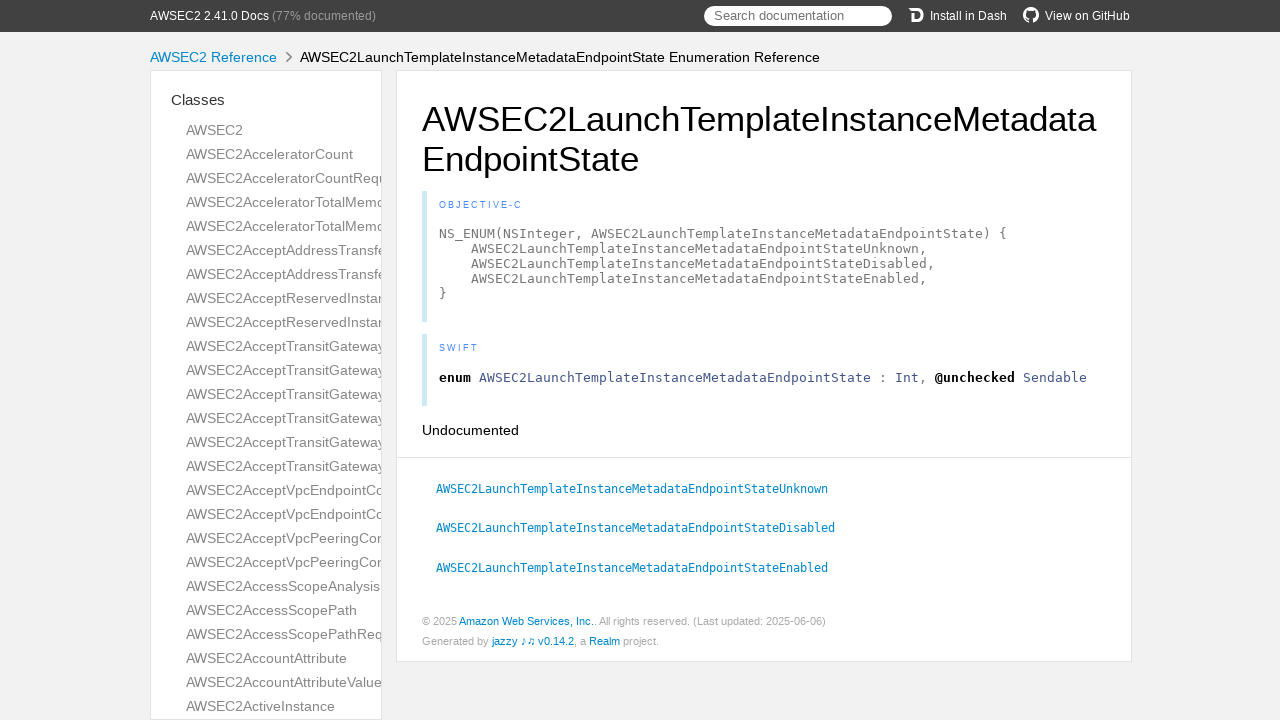

--- FILE ---
content_type: text/html; charset=utf-8
request_url: https://aws-amplify.github.io/aws-sdk-ios/docs/reference/AWSEC2/Enums/AWSEC2LaunchTemplateInstanceMetadataEndpointState.html
body_size: 22971
content:
<!DOCTYPE html>
<html lang="en">
  <head>
    <title>AWSEC2LaunchTemplateInstanceMetadataEndpointState Enumeration Reference</title>
    <link rel="stylesheet" type="text/css" href="../css/jazzy.css" />
    <link rel="stylesheet" type="text/css" href="../css/highlight.css" />
    <meta charset='utf-8'>
    <script src="../js/jquery.min.js" defer></script>
    <script src="../js/jazzy.js" defer></script>
    
    <script src="../js/lunr.min.js" defer></script>
    <script src="../js/typeahead.jquery.js" defer></script>
    <script src="../js/jazzy.search.js" defer></script>
  </head>
  <body>
    <a name="//apple_ref/objc/Enum/AWSEC2LaunchTemplateInstanceMetadataEndpointState" class="dashAnchor"></a>
    <a title="AWSEC2LaunchTemplateInstanceMetadataEndpointState Enumeration Reference"></a>
    <header>
      <div class="content-wrapper">
        <p><a href="../index.html">AWSEC2 2.41.0 Docs</a> (77% documented)</p>
        <p class="header-right"><a href="https://github.com/aws-amplify/aws-sdk-ios"><img src="../img/gh.png" alt="GitHub"/>View on GitHub</a></p>
        <p class="header-right"><a href="dash-feed://https%3A%2F%2Faws-amplify.github.io%2Faws-sdk-ios%2Fdocs%2Freference%2Fdocsets%2FAWSEC2.xml"><img src="../img/dash.png" alt="Dash"/>Install in Dash</a></p>
        <div class="header-right">
          <form role="search" action="../search.json">
            <input type="text" placeholder="Search documentation" data-typeahead>
          </form>
        </div>
      </div>
    </header>
    <div class="content-wrapper">
      <p id="breadcrumbs">
        <a href="../index.html">AWSEC2 Reference</a>
        <img id="carat" src="../img/carat.png" alt=""/>
        AWSEC2LaunchTemplateInstanceMetadataEndpointState Enumeration Reference
      </p>
    </div>
    <div class="content-wrapper">
      <nav class="sidebar">
        <ul class="nav-groups">
          <li class="nav-group-name">
            <a href="../Classes.html">Classes</a>
            <ul class="nav-group-tasks">
              <li class="nav-group-task">
                <a href="../Classes/AWSEC2.html">AWSEC2</a>
              </li>
              <li class="nav-group-task">
                <a href="../Classes/AWSEC2AcceleratorCount.html">AWSEC2AcceleratorCount</a>
              </li>
              <li class="nav-group-task">
                <a href="../Classes/AWSEC2AcceleratorCountRequest.html">AWSEC2AcceleratorCountRequest</a>
              </li>
              <li class="nav-group-task">
                <a href="../Classes/AWSEC2AcceleratorTotalMemoryMiB.html">AWSEC2AcceleratorTotalMemoryMiB</a>
              </li>
              <li class="nav-group-task">
                <a href="../Classes/AWSEC2AcceleratorTotalMemoryMiBRequest.html">AWSEC2AcceleratorTotalMemoryMiBRequest</a>
              </li>
              <li class="nav-group-task">
                <a href="../Classes/AWSEC2AcceptAddressTransferRequest.html">AWSEC2AcceptAddressTransferRequest</a>
              </li>
              <li class="nav-group-task">
                <a href="../Classes/AWSEC2AcceptAddressTransferResult.html">AWSEC2AcceptAddressTransferResult</a>
              </li>
              <li class="nav-group-task">
                <a href="../Classes/AWSEC2AcceptReservedInstancesExchangeQuoteRequest.html">AWSEC2AcceptReservedInstancesExchangeQuoteRequest</a>
              </li>
              <li class="nav-group-task">
                <a href="../Classes/AWSEC2AcceptReservedInstancesExchangeQuoteResult.html">AWSEC2AcceptReservedInstancesExchangeQuoteResult</a>
              </li>
              <li class="nav-group-task">
                <a href="../Classes/AWSEC2AcceptTransitGatewayMulticastDomainAssociationsRequest.html">AWSEC2AcceptTransitGatewayMulticastDomainAssociationsRequest</a>
              </li>
              <li class="nav-group-task">
                <a href="../Classes/AWSEC2AcceptTransitGatewayMulticastDomainAssociationsResult.html">AWSEC2AcceptTransitGatewayMulticastDomainAssociationsResult</a>
              </li>
              <li class="nav-group-task">
                <a href="../Classes/AWSEC2AcceptTransitGatewayPeeringAttachmentRequest.html">AWSEC2AcceptTransitGatewayPeeringAttachmentRequest</a>
              </li>
              <li class="nav-group-task">
                <a href="../Classes/AWSEC2AcceptTransitGatewayPeeringAttachmentResult.html">AWSEC2AcceptTransitGatewayPeeringAttachmentResult</a>
              </li>
              <li class="nav-group-task">
                <a href="../Classes/AWSEC2AcceptTransitGatewayVpcAttachmentRequest.html">AWSEC2AcceptTransitGatewayVpcAttachmentRequest</a>
              </li>
              <li class="nav-group-task">
                <a href="../Classes/AWSEC2AcceptTransitGatewayVpcAttachmentResult.html">AWSEC2AcceptTransitGatewayVpcAttachmentResult</a>
              </li>
              <li class="nav-group-task">
                <a href="../Classes/AWSEC2AcceptVpcEndpointConnectionsRequest.html">AWSEC2AcceptVpcEndpointConnectionsRequest</a>
              </li>
              <li class="nav-group-task">
                <a href="../Classes/AWSEC2AcceptVpcEndpointConnectionsResult.html">AWSEC2AcceptVpcEndpointConnectionsResult</a>
              </li>
              <li class="nav-group-task">
                <a href="../Classes/AWSEC2AcceptVpcPeeringConnectionRequest.html">AWSEC2AcceptVpcPeeringConnectionRequest</a>
              </li>
              <li class="nav-group-task">
                <a href="../Classes/AWSEC2AcceptVpcPeeringConnectionResult.html">AWSEC2AcceptVpcPeeringConnectionResult</a>
              </li>
              <li class="nav-group-task">
                <a href="../Classes/AWSEC2AccessScopeAnalysisFinding.html">AWSEC2AccessScopeAnalysisFinding</a>
              </li>
              <li class="nav-group-task">
                <a href="../Classes/AWSEC2AccessScopePath.html">AWSEC2AccessScopePath</a>
              </li>
              <li class="nav-group-task">
                <a href="../Classes/AWSEC2AccessScopePathRequest.html">AWSEC2AccessScopePathRequest</a>
              </li>
              <li class="nav-group-task">
                <a href="../Classes/AWSEC2AccountAttribute.html">AWSEC2AccountAttribute</a>
              </li>
              <li class="nav-group-task">
                <a href="../Classes/AWSEC2AccountAttributeValue.html">AWSEC2AccountAttributeValue</a>
              </li>
              <li class="nav-group-task">
                <a href="../Classes/AWSEC2ActiveInstance.html">AWSEC2ActiveInstance</a>
              </li>
              <li class="nav-group-task">
                <a href="../Classes/AWSEC2AddIpamOperatingRegion.html">AWSEC2AddIpamOperatingRegion</a>
              </li>
              <li class="nav-group-task">
                <a href="../Classes/AWSEC2AddPrefixListEntry.html">AWSEC2AddPrefixListEntry</a>
              </li>
              <li class="nav-group-task">
                <a href="../Classes/AWSEC2AddedPrincipal.html">AWSEC2AddedPrincipal</a>
              </li>
              <li class="nav-group-task">
                <a href="../Classes/AWSEC2AdditionalDetail.html">AWSEC2AdditionalDetail</a>
              </li>
              <li class="nav-group-task">
                <a href="../Classes/AWSEC2Address.html">AWSEC2Address</a>
              </li>
              <li class="nav-group-task">
                <a href="../Classes/AWSEC2AddressAttribute.html">AWSEC2AddressAttribute</a>
              </li>
              <li class="nav-group-task">
                <a href="../Classes/AWSEC2AddressTransfer.html">AWSEC2AddressTransfer</a>
              </li>
              <li class="nav-group-task">
                <a href="../Classes/AWSEC2AdvertiseByoipCidrRequest.html">AWSEC2AdvertiseByoipCidrRequest</a>
              </li>
              <li class="nav-group-task">
                <a href="../Classes/AWSEC2AdvertiseByoipCidrResult.html">AWSEC2AdvertiseByoipCidrResult</a>
              </li>
              <li class="nav-group-task">
                <a href="../Classes/AWSEC2AllocateAddressRequest.html">AWSEC2AllocateAddressRequest</a>
              </li>
              <li class="nav-group-task">
                <a href="../Classes/AWSEC2AllocateAddressResult.html">AWSEC2AllocateAddressResult</a>
              </li>
              <li class="nav-group-task">
                <a href="../Classes/AWSEC2AllocateHostsRequest.html">AWSEC2AllocateHostsRequest</a>
              </li>
              <li class="nav-group-task">
                <a href="../Classes/AWSEC2AllocateHostsResult.html">AWSEC2AllocateHostsResult</a>
              </li>
              <li class="nav-group-task">
                <a href="../Classes/AWSEC2AllocateIpamPoolCidrRequest.html">AWSEC2AllocateIpamPoolCidrRequest</a>
              </li>
              <li class="nav-group-task">
                <a href="../Classes/AWSEC2AllocateIpamPoolCidrResult.html">AWSEC2AllocateIpamPoolCidrResult</a>
              </li>
              <li class="nav-group-task">
                <a href="../Classes/AWSEC2AllowedPrincipal.html">AWSEC2AllowedPrincipal</a>
              </li>
              <li class="nav-group-task">
                <a href="../Classes/AWSEC2AlternatePathHint.html">AWSEC2AlternatePathHint</a>
              </li>
              <li class="nav-group-task">
                <a href="../Classes/AWSEC2AnalysisAclRule.html">AWSEC2AnalysisAclRule</a>
              </li>
              <li class="nav-group-task">
                <a href="../Classes/AWSEC2AnalysisComponent.html">AWSEC2AnalysisComponent</a>
              </li>
              <li class="nav-group-task">
                <a href="../Classes/AWSEC2AnalysisLoadBalancerListener.html">AWSEC2AnalysisLoadBalancerListener</a>
              </li>
              <li class="nav-group-task">
                <a href="../Classes/AWSEC2AnalysisLoadBalancerTarget.html">AWSEC2AnalysisLoadBalancerTarget</a>
              </li>
              <li class="nav-group-task">
                <a href="../Classes/AWSEC2AnalysisPacketHeader.html">AWSEC2AnalysisPacketHeader</a>
              </li>
              <li class="nav-group-task">
                <a href="../Classes/AWSEC2AnalysisRouteTableRoute.html">AWSEC2AnalysisRouteTableRoute</a>
              </li>
              <li class="nav-group-task">
                <a href="../Classes/AWSEC2AnalysisSecurityGroupRule.html">AWSEC2AnalysisSecurityGroupRule</a>
              </li>
              <li class="nav-group-task">
                <a href="../Classes/AWSEC2ApplySecurityGroupsToClientVpnTargetNetworkRequest.html">AWSEC2ApplySecurityGroupsToClientVpnTargetNetworkRequest</a>
              </li>
              <li class="nav-group-task">
                <a href="../Classes/AWSEC2ApplySecurityGroupsToClientVpnTargetNetworkResult.html">AWSEC2ApplySecurityGroupsToClientVpnTargetNetworkResult</a>
              </li>
              <li class="nav-group-task">
                <a href="../Classes/AWSEC2AsnAssociation.html">AWSEC2AsnAssociation</a>
              </li>
              <li class="nav-group-task">
                <a href="../Classes/AWSEC2AsnAuthorizationContext.html">AWSEC2AsnAuthorizationContext</a>
              </li>
              <li class="nav-group-task">
                <a href="../Classes/AWSEC2AssignIpv6AddressesRequest.html">AWSEC2AssignIpv6AddressesRequest</a>
              </li>
              <li class="nav-group-task">
                <a href="../Classes/AWSEC2AssignIpv6AddressesResult.html">AWSEC2AssignIpv6AddressesResult</a>
              </li>
              <li class="nav-group-task">
                <a href="../Classes/AWSEC2AssignPrivateIpAddressesRequest.html">AWSEC2AssignPrivateIpAddressesRequest</a>
              </li>
              <li class="nav-group-task">
                <a href="../Classes/AWSEC2AssignPrivateIpAddressesResult.html">AWSEC2AssignPrivateIpAddressesResult</a>
              </li>
              <li class="nav-group-task">
                <a href="../Classes/AWSEC2AssignPrivateNatGatewayAddressRequest.html">AWSEC2AssignPrivateNatGatewayAddressRequest</a>
              </li>
              <li class="nav-group-task">
                <a href="../Classes/AWSEC2AssignPrivateNatGatewayAddressResult.html">AWSEC2AssignPrivateNatGatewayAddressResult</a>
              </li>
              <li class="nav-group-task">
                <a href="../Classes/AWSEC2AssignedPrivateIpAddress.html">AWSEC2AssignedPrivateIpAddress</a>
              </li>
              <li class="nav-group-task">
                <a href="../Classes/AWSEC2AssociateAddressRequest.html">AWSEC2AssociateAddressRequest</a>
              </li>
              <li class="nav-group-task">
                <a href="../Classes/AWSEC2AssociateAddressResult.html">AWSEC2AssociateAddressResult</a>
              </li>
              <li class="nav-group-task">
                <a href="../Classes/AWSEC2AssociateClientVpnTargetNetworkRequest.html">AWSEC2AssociateClientVpnTargetNetworkRequest</a>
              </li>
              <li class="nav-group-task">
                <a href="../Classes/AWSEC2AssociateClientVpnTargetNetworkResult.html">AWSEC2AssociateClientVpnTargetNetworkResult</a>
              </li>
              <li class="nav-group-task">
                <a href="../Classes/AWSEC2AssociateDhcpOptionsRequest.html">AWSEC2AssociateDhcpOptionsRequest</a>
              </li>
              <li class="nav-group-task">
                <a href="../Classes/AWSEC2AssociateEnclaveCertificateIamRoleRequest.html">AWSEC2AssociateEnclaveCertificateIamRoleRequest</a>
              </li>
              <li class="nav-group-task">
                <a href="../Classes/AWSEC2AssociateEnclaveCertificateIamRoleResult.html">AWSEC2AssociateEnclaveCertificateIamRoleResult</a>
              </li>
              <li class="nav-group-task">
                <a href="../Classes/AWSEC2AssociateIamInstanceProfileRequest.html">AWSEC2AssociateIamInstanceProfileRequest</a>
              </li>
              <li class="nav-group-task">
                <a href="../Classes/AWSEC2AssociateIamInstanceProfileResult.html">AWSEC2AssociateIamInstanceProfileResult</a>
              </li>
              <li class="nav-group-task">
                <a href="../Classes/AWSEC2AssociateInstanceEventWindowRequest.html">AWSEC2AssociateInstanceEventWindowRequest</a>
              </li>
              <li class="nav-group-task">
                <a href="../Classes/AWSEC2AssociateInstanceEventWindowResult.html">AWSEC2AssociateInstanceEventWindowResult</a>
              </li>
              <li class="nav-group-task">
                <a href="../Classes/AWSEC2AssociateIpamByoasnRequest.html">AWSEC2AssociateIpamByoasnRequest</a>
              </li>
              <li class="nav-group-task">
                <a href="../Classes/AWSEC2AssociateIpamByoasnResult.html">AWSEC2AssociateIpamByoasnResult</a>
              </li>
              <li class="nav-group-task">
                <a href="../Classes/AWSEC2AssociateIpamResourceDiscoveryRequest.html">AWSEC2AssociateIpamResourceDiscoveryRequest</a>
              </li>
              <li class="nav-group-task">
                <a href="../Classes/AWSEC2AssociateIpamResourceDiscoveryResult.html">AWSEC2AssociateIpamResourceDiscoveryResult</a>
              </li>
              <li class="nav-group-task">
                <a href="../Classes/AWSEC2AssociateNatGatewayAddressRequest.html">AWSEC2AssociateNatGatewayAddressRequest</a>
              </li>
              <li class="nav-group-task">
                <a href="../Classes/AWSEC2AssociateNatGatewayAddressResult.html">AWSEC2AssociateNatGatewayAddressResult</a>
              </li>
              <li class="nav-group-task">
                <a href="../Classes/AWSEC2AssociateRouteTableRequest.html">AWSEC2AssociateRouteTableRequest</a>
              </li>
              <li class="nav-group-task">
                <a href="../Classes/AWSEC2AssociateRouteTableResult.html">AWSEC2AssociateRouteTableResult</a>
              </li>
              <li class="nav-group-task">
                <a href="../Classes/AWSEC2AssociateSubnetCidrBlockRequest.html">AWSEC2AssociateSubnetCidrBlockRequest</a>
              </li>
              <li class="nav-group-task">
                <a href="../Classes/AWSEC2AssociateSubnetCidrBlockResult.html">AWSEC2AssociateSubnetCidrBlockResult</a>
              </li>
              <li class="nav-group-task">
                <a href="../Classes/AWSEC2AssociateTransitGatewayMulticastDomainRequest.html">AWSEC2AssociateTransitGatewayMulticastDomainRequest</a>
              </li>
              <li class="nav-group-task">
                <a href="../Classes/AWSEC2AssociateTransitGatewayMulticastDomainResult.html">AWSEC2AssociateTransitGatewayMulticastDomainResult</a>
              </li>
              <li class="nav-group-task">
                <a href="../Classes/AWSEC2AssociateTransitGatewayPolicyTableRequest.html">AWSEC2AssociateTransitGatewayPolicyTableRequest</a>
              </li>
              <li class="nav-group-task">
                <a href="../Classes/AWSEC2AssociateTransitGatewayPolicyTableResult.html">AWSEC2AssociateTransitGatewayPolicyTableResult</a>
              </li>
              <li class="nav-group-task">
                <a href="../Classes/AWSEC2AssociateTransitGatewayRouteTableRequest.html">AWSEC2AssociateTransitGatewayRouteTableRequest</a>
              </li>
              <li class="nav-group-task">
                <a href="../Classes/AWSEC2AssociateTransitGatewayRouteTableResult.html">AWSEC2AssociateTransitGatewayRouteTableResult</a>
              </li>
              <li class="nav-group-task">
                <a href="../Classes/AWSEC2AssociateTrunkInterfaceRequest.html">AWSEC2AssociateTrunkInterfaceRequest</a>
              </li>
              <li class="nav-group-task">
                <a href="../Classes/AWSEC2AssociateTrunkInterfaceResult.html">AWSEC2AssociateTrunkInterfaceResult</a>
              </li>
              <li class="nav-group-task">
                <a href="../Classes/AWSEC2AssociateVpcCidrBlockRequest.html">AWSEC2AssociateVpcCidrBlockRequest</a>
              </li>
              <li class="nav-group-task">
                <a href="../Classes/AWSEC2AssociateVpcCidrBlockResult.html">AWSEC2AssociateVpcCidrBlockResult</a>
              </li>
              <li class="nav-group-task">
                <a href="../Classes/AWSEC2AssociatedRole.html">AWSEC2AssociatedRole</a>
              </li>
              <li class="nav-group-task">
                <a href="../Classes/AWSEC2AssociatedTargetNetwork.html">AWSEC2AssociatedTargetNetwork</a>
              </li>
              <li class="nav-group-task">
                <a href="../Classes/AWSEC2AssociationStatus.html">AWSEC2AssociationStatus</a>
              </li>
              <li class="nav-group-task">
                <a href="../Classes/AWSEC2AthenaIntegration.html">AWSEC2AthenaIntegration</a>
              </li>
              <li class="nav-group-task">
                <a href="../Classes/AWSEC2AttachClassicLinkVpcRequest.html">AWSEC2AttachClassicLinkVpcRequest</a>
              </li>
              <li class="nav-group-task">
                <a href="../Classes/AWSEC2AttachClassicLinkVpcResult.html">AWSEC2AttachClassicLinkVpcResult</a>
              </li>
              <li class="nav-group-task">
                <a href="../Classes/AWSEC2AttachInternetGatewayRequest.html">AWSEC2AttachInternetGatewayRequest</a>
              </li>
              <li class="nav-group-task">
                <a href="../Classes/AWSEC2AttachNetworkInterfaceRequest.html">AWSEC2AttachNetworkInterfaceRequest</a>
              </li>
              <li class="nav-group-task">
                <a href="../Classes/AWSEC2AttachNetworkInterfaceResult.html">AWSEC2AttachNetworkInterfaceResult</a>
              </li>
              <li class="nav-group-task">
                <a href="../Classes/AWSEC2AttachVerifiedAccessTrustProviderRequest.html">AWSEC2AttachVerifiedAccessTrustProviderRequest</a>
              </li>
              <li class="nav-group-task">
                <a href="../Classes/AWSEC2AttachVerifiedAccessTrustProviderResult.html">AWSEC2AttachVerifiedAccessTrustProviderResult</a>
              </li>
              <li class="nav-group-task">
                <a href="../Classes/AWSEC2AttachVolumeRequest.html">AWSEC2AttachVolumeRequest</a>
              </li>
              <li class="nav-group-task">
                <a href="../Classes/AWSEC2AttachVpnGatewayRequest.html">AWSEC2AttachVpnGatewayRequest</a>
              </li>
              <li class="nav-group-task">
                <a href="../Classes/AWSEC2AttachVpnGatewayResult.html">AWSEC2AttachVpnGatewayResult</a>
              </li>
              <li class="nav-group-task">
                <a href="../Classes/AWSEC2AttachmentEnaSrdSpecification.html">AWSEC2AttachmentEnaSrdSpecification</a>
              </li>
              <li class="nav-group-task">
                <a href="../Classes/AWSEC2AttachmentEnaSrdUdpSpecification.html">AWSEC2AttachmentEnaSrdUdpSpecification</a>
              </li>
              <li class="nav-group-task">
                <a href="../Classes/AWSEC2AttributeBooleanValue.html">AWSEC2AttributeBooleanValue</a>
              </li>
              <li class="nav-group-task">
                <a href="../Classes/AWSEC2AttributeValue.html">AWSEC2AttributeValue</a>
              </li>
              <li class="nav-group-task">
                <a href="../Classes/AWSEC2AuthorizationRule.html">AWSEC2AuthorizationRule</a>
              </li>
              <li class="nav-group-task">
                <a href="../Classes/AWSEC2AuthorizeClientVpnIngressRequest.html">AWSEC2AuthorizeClientVpnIngressRequest</a>
              </li>
              <li class="nav-group-task">
                <a href="../Classes/AWSEC2AuthorizeClientVpnIngressResult.html">AWSEC2AuthorizeClientVpnIngressResult</a>
              </li>
              <li class="nav-group-task">
                <a href="../Classes/AWSEC2AuthorizeSecurityGroupEgressRequest.html">AWSEC2AuthorizeSecurityGroupEgressRequest</a>
              </li>
              <li class="nav-group-task">
                <a href="../Classes/AWSEC2AuthorizeSecurityGroupEgressResult.html">AWSEC2AuthorizeSecurityGroupEgressResult</a>
              </li>
              <li class="nav-group-task">
                <a href="../Classes/AWSEC2AuthorizeSecurityGroupIngressRequest.html">AWSEC2AuthorizeSecurityGroupIngressRequest</a>
              </li>
              <li class="nav-group-task">
                <a href="../Classes/AWSEC2AuthorizeSecurityGroupIngressResult.html">AWSEC2AuthorizeSecurityGroupIngressResult</a>
              </li>
              <li class="nav-group-task">
                <a href="../Classes/AWSEC2AvailabilityZone.html">AWSEC2AvailabilityZone</a>
              </li>
              <li class="nav-group-task">
                <a href="../Classes/AWSEC2AvailabilityZoneMessage.html">AWSEC2AvailabilityZoneMessage</a>
              </li>
              <li class="nav-group-task">
                <a href="../Classes/AWSEC2AvailableCapacity.html">AWSEC2AvailableCapacity</a>
              </li>
              <li class="nav-group-task">
                <a href="../Classes/AWSEC2BaselineEbsBandwidthMbps.html">AWSEC2BaselineEbsBandwidthMbps</a>
              </li>
              <li class="nav-group-task">
                <a href="../Classes/AWSEC2BaselineEbsBandwidthMbpsRequest.html">AWSEC2BaselineEbsBandwidthMbpsRequest</a>
              </li>
              <li class="nav-group-task">
                <a href="../Classes/AWSEC2BlobAttributeValue.html">AWSEC2BlobAttributeValue</a>
              </li>
              <li class="nav-group-task">
                <a href="../Classes/AWSEC2BlockDeviceMapping.html">AWSEC2BlockDeviceMapping</a>
              </li>
              <li class="nav-group-task">
                <a href="../Classes/AWSEC2BundleInstanceRequest.html">AWSEC2BundleInstanceRequest</a>
              </li>
              <li class="nav-group-task">
                <a href="../Classes/AWSEC2BundleInstanceResult.html">AWSEC2BundleInstanceResult</a>
              </li>
              <li class="nav-group-task">
                <a href="../Classes/AWSEC2BundleTask.html">AWSEC2BundleTask</a>
              </li>
              <li class="nav-group-task">
                <a href="../Classes/AWSEC2BundleTaskError.html">AWSEC2BundleTaskError</a>
              </li>
              <li class="nav-group-task">
                <a href="../Classes/AWSEC2Byoasn.html">AWSEC2Byoasn</a>
              </li>
              <li class="nav-group-task">
                <a href="../Classes/AWSEC2ByoipCidr.html">AWSEC2ByoipCidr</a>
              </li>
              <li class="nav-group-task">
                <a href="../Classes/AWSEC2CancelBundleTaskRequest.html">AWSEC2CancelBundleTaskRequest</a>
              </li>
              <li class="nav-group-task">
                <a href="../Classes/AWSEC2CancelBundleTaskResult.html">AWSEC2CancelBundleTaskResult</a>
              </li>
              <li class="nav-group-task">
                <a href="../Classes/AWSEC2CancelCapacityReservationFleetError.html">AWSEC2CancelCapacityReservationFleetError</a>
              </li>
              <li class="nav-group-task">
                <a href="../Classes/AWSEC2CancelCapacityReservationFleetsRequest.html">AWSEC2CancelCapacityReservationFleetsRequest</a>
              </li>
              <li class="nav-group-task">
                <a href="../Classes/AWSEC2CancelCapacityReservationFleetsResult.html">AWSEC2CancelCapacityReservationFleetsResult</a>
              </li>
              <li class="nav-group-task">
                <a href="../Classes/AWSEC2CancelCapacityReservationRequest.html">AWSEC2CancelCapacityReservationRequest</a>
              </li>
              <li class="nav-group-task">
                <a href="../Classes/AWSEC2CancelCapacityReservationResult.html">AWSEC2CancelCapacityReservationResult</a>
              </li>
              <li class="nav-group-task">
                <a href="../Classes/AWSEC2CancelConversionRequest.html">AWSEC2CancelConversionRequest</a>
              </li>
              <li class="nav-group-task">
                <a href="../Classes/AWSEC2CancelExportTaskRequest.html">AWSEC2CancelExportTaskRequest</a>
              </li>
              <li class="nav-group-task">
                <a href="../Classes/AWSEC2CancelImageLaunchPermissionRequest.html">AWSEC2CancelImageLaunchPermissionRequest</a>
              </li>
              <li class="nav-group-task">
                <a href="../Classes/AWSEC2CancelImageLaunchPermissionResult.html">AWSEC2CancelImageLaunchPermissionResult</a>
              </li>
              <li class="nav-group-task">
                <a href="../Classes/AWSEC2CancelImportTaskRequest.html">AWSEC2CancelImportTaskRequest</a>
              </li>
              <li class="nav-group-task">
                <a href="../Classes/AWSEC2CancelImportTaskResult.html">AWSEC2CancelImportTaskResult</a>
              </li>
              <li class="nav-group-task">
                <a href="../Classes/AWSEC2CancelReservedInstancesListingRequest.html">AWSEC2CancelReservedInstancesListingRequest</a>
              </li>
              <li class="nav-group-task">
                <a href="../Classes/AWSEC2CancelReservedInstancesListingResult.html">AWSEC2CancelReservedInstancesListingResult</a>
              </li>
              <li class="nav-group-task">
                <a href="../Classes/AWSEC2CancelSpotFleetRequestsError.html">AWSEC2CancelSpotFleetRequestsError</a>
              </li>
              <li class="nav-group-task">
                <a href="../Classes/AWSEC2CancelSpotFleetRequestsErrorItem.html">AWSEC2CancelSpotFleetRequestsErrorItem</a>
              </li>
              <li class="nav-group-task">
                <a href="../Classes/AWSEC2CancelSpotFleetRequestsRequest.html">AWSEC2CancelSpotFleetRequestsRequest</a>
              </li>
              <li class="nav-group-task">
                <a href="../Classes/AWSEC2CancelSpotFleetRequestsResponse.html">AWSEC2CancelSpotFleetRequestsResponse</a>
              </li>
              <li class="nav-group-task">
                <a href="../Classes/AWSEC2CancelSpotFleetRequestsSuccessItem.html">AWSEC2CancelSpotFleetRequestsSuccessItem</a>
              </li>
              <li class="nav-group-task">
                <a href="../Classes/AWSEC2CancelSpotInstanceRequestsRequest.html">AWSEC2CancelSpotInstanceRequestsRequest</a>
              </li>
              <li class="nav-group-task">
                <a href="../Classes/AWSEC2CancelSpotInstanceRequestsResult.html">AWSEC2CancelSpotInstanceRequestsResult</a>
              </li>
              <li class="nav-group-task">
                <a href="../Classes/AWSEC2CancelledSpotInstanceRequest.html">AWSEC2CancelledSpotInstanceRequest</a>
              </li>
              <li class="nav-group-task">
                <a href="../Classes/AWSEC2CapacityAllocation.html">AWSEC2CapacityAllocation</a>
              </li>
              <li class="nav-group-task">
                <a href="../Classes/AWSEC2CapacityBlockOffering.html">AWSEC2CapacityBlockOffering</a>
              </li>
              <li class="nav-group-task">
                <a href="../Classes/AWSEC2CapacityReservation.html">AWSEC2CapacityReservation</a>
              </li>
              <li class="nav-group-task">
                <a href="../Classes/AWSEC2CapacityReservationFleet.html">AWSEC2CapacityReservationFleet</a>
              </li>
              <li class="nav-group-task">
                <a href="../Classes/AWSEC2CapacityReservationFleetCancellationState.html">AWSEC2CapacityReservationFleetCancellationState</a>
              </li>
              <li class="nav-group-task">
                <a href="../Classes/AWSEC2CapacityReservationGroup.html">AWSEC2CapacityReservationGroup</a>
              </li>
              <li class="nav-group-task">
                <a href="../Classes/AWSEC2CapacityReservationOptions.html">AWSEC2CapacityReservationOptions</a>
              </li>
              <li class="nav-group-task">
                <a href="../Classes/AWSEC2CapacityReservationOptionsRequest.html">AWSEC2CapacityReservationOptionsRequest</a>
              </li>
              <li class="nav-group-task">
                <a href="../Classes/AWSEC2CapacityReservationSpecification.html">AWSEC2CapacityReservationSpecification</a>
              </li>
              <li class="nav-group-task">
                <a href="../Classes/AWSEC2CapacityReservationSpecificationResponse.html">AWSEC2CapacityReservationSpecificationResponse</a>
              </li>
              <li class="nav-group-task">
                <a href="../Classes/AWSEC2CapacityReservationTarget.html">AWSEC2CapacityReservationTarget</a>
              </li>
              <li class="nav-group-task">
                <a href="../Classes/AWSEC2CapacityReservationTargetResponse.html">AWSEC2CapacityReservationTargetResponse</a>
              </li>
              <li class="nav-group-task">
                <a href="../Classes/AWSEC2CarrierGateway.html">AWSEC2CarrierGateway</a>
              </li>
              <li class="nav-group-task">
                <a href="../Classes/AWSEC2CertificateAuthentication.html">AWSEC2CertificateAuthentication</a>
              </li>
              <li class="nav-group-task">
                <a href="../Classes/AWSEC2CertificateAuthenticationRequest.html">AWSEC2CertificateAuthenticationRequest</a>
              </li>
              <li class="nav-group-task">
                <a href="../Classes/AWSEC2CidrAuthorizationContext.html">AWSEC2CidrAuthorizationContext</a>
              </li>
              <li class="nav-group-task">
                <a href="../Classes/AWSEC2CidrBlock.html">AWSEC2CidrBlock</a>
              </li>
              <li class="nav-group-task">
                <a href="../Classes/AWSEC2ClassicLinkDnsSupport.html">AWSEC2ClassicLinkDnsSupport</a>
              </li>
              <li class="nav-group-task">
                <a href="../Classes/AWSEC2ClassicLinkInstance.html">AWSEC2ClassicLinkInstance</a>
              </li>
              <li class="nav-group-task">
                <a href="../Classes/AWSEC2ClassicLoadBalancer.html">AWSEC2ClassicLoadBalancer</a>
              </li>
              <li class="nav-group-task">
                <a href="../Classes/AWSEC2ClassicLoadBalancersConfig.html">AWSEC2ClassicLoadBalancersConfig</a>
              </li>
              <li class="nav-group-task">
                <a href="../Classes/AWSEC2ClientCertificateRevocationListStatus.html">AWSEC2ClientCertificateRevocationListStatus</a>
              </li>
              <li class="nav-group-task">
                <a href="../Classes/AWSEC2ClientConnectOptions.html">AWSEC2ClientConnectOptions</a>
              </li>
              <li class="nav-group-task">
                <a href="../Classes/AWSEC2ClientConnectResponseOptions.html">AWSEC2ClientConnectResponseOptions</a>
              </li>
              <li class="nav-group-task">
                <a href="../Classes/AWSEC2ClientData.html">AWSEC2ClientData</a>
              </li>
              <li class="nav-group-task">
                <a href="../Classes/AWSEC2ClientLoginBannerOptions.html">AWSEC2ClientLoginBannerOptions</a>
              </li>
              <li class="nav-group-task">
                <a href="../Classes/AWSEC2ClientLoginBannerResponseOptions.html">AWSEC2ClientLoginBannerResponseOptions</a>
              </li>
              <li class="nav-group-task">
                <a href="../Classes/AWSEC2ClientVpnAuthentication.html">AWSEC2ClientVpnAuthentication</a>
              </li>
              <li class="nav-group-task">
                <a href="../Classes/AWSEC2ClientVpnAuthenticationRequest.html">AWSEC2ClientVpnAuthenticationRequest</a>
              </li>
              <li class="nav-group-task">
                <a href="../Classes/AWSEC2ClientVpnAuthorizationRuleStatus.html">AWSEC2ClientVpnAuthorizationRuleStatus</a>
              </li>
              <li class="nav-group-task">
                <a href="../Classes/AWSEC2ClientVpnConnection.html">AWSEC2ClientVpnConnection</a>
              </li>
              <li class="nav-group-task">
                <a href="../Classes/AWSEC2ClientVpnConnectionStatus.html">AWSEC2ClientVpnConnectionStatus</a>
              </li>
              <li class="nav-group-task">
                <a href="../Classes/AWSEC2ClientVpnEndpoint.html">AWSEC2ClientVpnEndpoint</a>
              </li>
              <li class="nav-group-task">
                <a href="../Classes/AWSEC2ClientVpnEndpointAttributeStatus.html">AWSEC2ClientVpnEndpointAttributeStatus</a>
              </li>
              <li class="nav-group-task">
                <a href="../Classes/AWSEC2ClientVpnEndpointStatus.html">AWSEC2ClientVpnEndpointStatus</a>
              </li>
              <li class="nav-group-task">
                <a href="../Classes/AWSEC2ClientVpnRoute.html">AWSEC2ClientVpnRoute</a>
              </li>
              <li class="nav-group-task">
                <a href="../Classes/AWSEC2ClientVpnRouteStatus.html">AWSEC2ClientVpnRouteStatus</a>
              </li>
              <li class="nav-group-task">
                <a href="../Classes/AWSEC2CloudWatchLogOptions.html">AWSEC2CloudWatchLogOptions</a>
              </li>
              <li class="nav-group-task">
                <a href="../Classes/AWSEC2CloudWatchLogOptionsSpecification.html">AWSEC2CloudWatchLogOptionsSpecification</a>
              </li>
              <li class="nav-group-task">
                <a href="../Classes/AWSEC2CoipAddressUsage.html">AWSEC2CoipAddressUsage</a>
              </li>
              <li class="nav-group-task">
                <a href="../Classes/AWSEC2CoipCidr.html">AWSEC2CoipCidr</a>
              </li>
              <li class="nav-group-task">
                <a href="../Classes/AWSEC2CoipPool.html">AWSEC2CoipPool</a>
              </li>
              <li class="nav-group-task">
                <a href="../Classes/AWSEC2ConfirmProductInstanceRequest.html">AWSEC2ConfirmProductInstanceRequest</a>
              </li>
              <li class="nav-group-task">
                <a href="../Classes/AWSEC2ConfirmProductInstanceResult.html">AWSEC2ConfirmProductInstanceResult</a>
              </li>
              <li class="nav-group-task">
                <a href="../Classes/AWSEC2ConnectionLogOptions.html">AWSEC2ConnectionLogOptions</a>
              </li>
              <li class="nav-group-task">
                <a href="../Classes/AWSEC2ConnectionLogResponseOptions.html">AWSEC2ConnectionLogResponseOptions</a>
              </li>
              <li class="nav-group-task">
                <a href="../Classes/AWSEC2ConnectionNotification.html">AWSEC2ConnectionNotification</a>
              </li>
              <li class="nav-group-task">
                <a href="../Classes/AWSEC2ConnectionTrackingConfiguration.html">AWSEC2ConnectionTrackingConfiguration</a>
              </li>
              <li class="nav-group-task">
                <a href="../Classes/AWSEC2ConnectionTrackingSpecification.html">AWSEC2ConnectionTrackingSpecification</a>
              </li>
              <li class="nav-group-task">
                <a href="../Classes/AWSEC2ConnectionTrackingSpecificationRequest.html">AWSEC2ConnectionTrackingSpecificationRequest</a>
              </li>
              <li class="nav-group-task">
                <a href="../Classes/AWSEC2ConnectionTrackingSpecificationResponse.html">AWSEC2ConnectionTrackingSpecificationResponse</a>
              </li>
              <li class="nav-group-task">
                <a href="../Classes/AWSEC2ConversionTask.html">AWSEC2ConversionTask</a>
              </li>
              <li class="nav-group-task">
                <a href="../Classes/AWSEC2CpuOptions.html">AWSEC2CpuOptions</a>
              </li>
              <li class="nav-group-task">
                <a href="../Classes/AWSEC2CpuOptionsRequest.html">AWSEC2CpuOptionsRequest</a>
              </li>
              <li class="nav-group-task">
                <a href="../Classes/AWSEC2CreateCapacityReservationFleetRequest.html">AWSEC2CreateCapacityReservationFleetRequest</a>
              </li>
              <li class="nav-group-task">
                <a href="../Classes/AWSEC2CreateCapacityReservationFleetResult.html">AWSEC2CreateCapacityReservationFleetResult</a>
              </li>
              <li class="nav-group-task">
                <a href="../Classes/AWSEC2CreateCapacityReservationRequest.html">AWSEC2CreateCapacityReservationRequest</a>
              </li>
              <li class="nav-group-task">
                <a href="../Classes/AWSEC2CreateCapacityReservationResult.html">AWSEC2CreateCapacityReservationResult</a>
              </li>
              <li class="nav-group-task">
                <a href="../Classes/AWSEC2CreateCarrierGatewayRequest.html">AWSEC2CreateCarrierGatewayRequest</a>
              </li>
              <li class="nav-group-task">
                <a href="../Classes/AWSEC2CreateCarrierGatewayResult.html">AWSEC2CreateCarrierGatewayResult</a>
              </li>
              <li class="nav-group-task">
                <a href="../Classes/AWSEC2CreateClientVpnEndpointRequest.html">AWSEC2CreateClientVpnEndpointRequest</a>
              </li>
              <li class="nav-group-task">
                <a href="../Classes/AWSEC2CreateClientVpnEndpointResult.html">AWSEC2CreateClientVpnEndpointResult</a>
              </li>
              <li class="nav-group-task">
                <a href="../Classes/AWSEC2CreateClientVpnRouteRequest.html">AWSEC2CreateClientVpnRouteRequest</a>
              </li>
              <li class="nav-group-task">
                <a href="../Classes/AWSEC2CreateClientVpnRouteResult.html">AWSEC2CreateClientVpnRouteResult</a>
              </li>
              <li class="nav-group-task">
                <a href="../Classes/AWSEC2CreateCoipCidrRequest.html">AWSEC2CreateCoipCidrRequest</a>
              </li>
              <li class="nav-group-task">
                <a href="../Classes/AWSEC2CreateCoipCidrResult.html">AWSEC2CreateCoipCidrResult</a>
              </li>
              <li class="nav-group-task">
                <a href="../Classes/AWSEC2CreateCoipPoolRequest.html">AWSEC2CreateCoipPoolRequest</a>
              </li>
              <li class="nav-group-task">
                <a href="../Classes/AWSEC2CreateCoipPoolResult.html">AWSEC2CreateCoipPoolResult</a>
              </li>
              <li class="nav-group-task">
                <a href="../Classes/AWSEC2CreateCustomerGatewayRequest.html">AWSEC2CreateCustomerGatewayRequest</a>
              </li>
              <li class="nav-group-task">
                <a href="../Classes/AWSEC2CreateCustomerGatewayResult.html">AWSEC2CreateCustomerGatewayResult</a>
              </li>
              <li class="nav-group-task">
                <a href="../Classes/AWSEC2CreateDefaultSubnetRequest.html">AWSEC2CreateDefaultSubnetRequest</a>
              </li>
              <li class="nav-group-task">
                <a href="../Classes/AWSEC2CreateDefaultSubnetResult.html">AWSEC2CreateDefaultSubnetResult</a>
              </li>
              <li class="nav-group-task">
                <a href="../Classes/AWSEC2CreateDefaultVpcRequest.html">AWSEC2CreateDefaultVpcRequest</a>
              </li>
              <li class="nav-group-task">
                <a href="../Classes/AWSEC2CreateDefaultVpcResult.html">AWSEC2CreateDefaultVpcResult</a>
              </li>
              <li class="nav-group-task">
                <a href="../Classes/AWSEC2CreateDhcpOptionsRequest.html">AWSEC2CreateDhcpOptionsRequest</a>
              </li>
              <li class="nav-group-task">
                <a href="../Classes/AWSEC2CreateDhcpOptionsResult.html">AWSEC2CreateDhcpOptionsResult</a>
              </li>
              <li class="nav-group-task">
                <a href="../Classes/AWSEC2CreateEgressOnlyInternetGatewayRequest.html">AWSEC2CreateEgressOnlyInternetGatewayRequest</a>
              </li>
              <li class="nav-group-task">
                <a href="../Classes/AWSEC2CreateEgressOnlyInternetGatewayResult.html">AWSEC2CreateEgressOnlyInternetGatewayResult</a>
              </li>
              <li class="nav-group-task">
                <a href="../Classes/AWSEC2CreateFleetError.html">AWSEC2CreateFleetError</a>
              </li>
              <li class="nav-group-task">
                <a href="../Classes/AWSEC2CreateFleetInstance.html">AWSEC2CreateFleetInstance</a>
              </li>
              <li class="nav-group-task">
                <a href="../Classes/AWSEC2CreateFleetRequest.html">AWSEC2CreateFleetRequest</a>
              </li>
              <li class="nav-group-task">
                <a href="../Classes/AWSEC2CreateFleetResult.html">AWSEC2CreateFleetResult</a>
              </li>
              <li class="nav-group-task">
                <a href="../Classes/AWSEC2CreateFlowLogsRequest.html">AWSEC2CreateFlowLogsRequest</a>
              </li>
              <li class="nav-group-task">
                <a href="../Classes/AWSEC2CreateFlowLogsResult.html">AWSEC2CreateFlowLogsResult</a>
              </li>
              <li class="nav-group-task">
                <a href="../Classes/AWSEC2CreateFpgaImageRequest.html">AWSEC2CreateFpgaImageRequest</a>
              </li>
              <li class="nav-group-task">
                <a href="../Classes/AWSEC2CreateFpgaImageResult.html">AWSEC2CreateFpgaImageResult</a>
              </li>
              <li class="nav-group-task">
                <a href="../Classes/AWSEC2CreateImageRequest.html">AWSEC2CreateImageRequest</a>
              </li>
              <li class="nav-group-task">
                <a href="../Classes/AWSEC2CreateImageResult.html">AWSEC2CreateImageResult</a>
              </li>
              <li class="nav-group-task">
                <a href="../Classes/AWSEC2CreateInstanceConnectEndpointRequest.html">AWSEC2CreateInstanceConnectEndpointRequest</a>
              </li>
              <li class="nav-group-task">
                <a href="../Classes/AWSEC2CreateInstanceConnectEndpointResult.html">AWSEC2CreateInstanceConnectEndpointResult</a>
              </li>
              <li class="nav-group-task">
                <a href="../Classes/AWSEC2CreateInstanceEventWindowRequest.html">AWSEC2CreateInstanceEventWindowRequest</a>
              </li>
              <li class="nav-group-task">
                <a href="../Classes/AWSEC2CreateInstanceEventWindowResult.html">AWSEC2CreateInstanceEventWindowResult</a>
              </li>
              <li class="nav-group-task">
                <a href="../Classes/AWSEC2CreateInstanceExportTaskRequest.html">AWSEC2CreateInstanceExportTaskRequest</a>
              </li>
              <li class="nav-group-task">
                <a href="../Classes/AWSEC2CreateInstanceExportTaskResult.html">AWSEC2CreateInstanceExportTaskResult</a>
              </li>
              <li class="nav-group-task">
                <a href="../Classes/AWSEC2CreateInternetGatewayRequest.html">AWSEC2CreateInternetGatewayRequest</a>
              </li>
              <li class="nav-group-task">
                <a href="../Classes/AWSEC2CreateInternetGatewayResult.html">AWSEC2CreateInternetGatewayResult</a>
              </li>
              <li class="nav-group-task">
                <a href="../Classes/AWSEC2CreateIpamPoolRequest.html">AWSEC2CreateIpamPoolRequest</a>
              </li>
              <li class="nav-group-task">
                <a href="../Classes/AWSEC2CreateIpamPoolResult.html">AWSEC2CreateIpamPoolResult</a>
              </li>
              <li class="nav-group-task">
                <a href="../Classes/AWSEC2CreateIpamRequest.html">AWSEC2CreateIpamRequest</a>
              </li>
              <li class="nav-group-task">
                <a href="../Classes/AWSEC2CreateIpamResourceDiscoveryRequest.html">AWSEC2CreateIpamResourceDiscoveryRequest</a>
              </li>
              <li class="nav-group-task">
                <a href="../Classes/AWSEC2CreateIpamResourceDiscoveryResult.html">AWSEC2CreateIpamResourceDiscoveryResult</a>
              </li>
              <li class="nav-group-task">
                <a href="../Classes/AWSEC2CreateIpamResult.html">AWSEC2CreateIpamResult</a>
              </li>
              <li class="nav-group-task">
                <a href="../Classes/AWSEC2CreateIpamScopeRequest.html">AWSEC2CreateIpamScopeRequest</a>
              </li>
              <li class="nav-group-task">
                <a href="../Classes/AWSEC2CreateIpamScopeResult.html">AWSEC2CreateIpamScopeResult</a>
              </li>
              <li class="nav-group-task">
                <a href="../Classes/AWSEC2CreateKeyPairRequest.html">AWSEC2CreateKeyPairRequest</a>
              </li>
              <li class="nav-group-task">
                <a href="../Classes/AWSEC2CreateLaunchTemplateRequest.html">AWSEC2CreateLaunchTemplateRequest</a>
              </li>
              <li class="nav-group-task">
                <a href="../Classes/AWSEC2CreateLaunchTemplateResult.html">AWSEC2CreateLaunchTemplateResult</a>
              </li>
              <li class="nav-group-task">
                <a href="../Classes/AWSEC2CreateLaunchTemplateVersionRequest.html">AWSEC2CreateLaunchTemplateVersionRequest</a>
              </li>
              <li class="nav-group-task">
                <a href="../Classes/AWSEC2CreateLaunchTemplateVersionResult.html">AWSEC2CreateLaunchTemplateVersionResult</a>
              </li>
              <li class="nav-group-task">
                <a href="../Classes/AWSEC2CreateLocalGatewayRouteRequest.html">AWSEC2CreateLocalGatewayRouteRequest</a>
              </li>
              <li class="nav-group-task">
                <a href="../Classes/AWSEC2CreateLocalGatewayRouteResult.html">AWSEC2CreateLocalGatewayRouteResult</a>
              </li>
              <li class="nav-group-task">
                <a href="../Classes/AWSEC2CreateLocalGatewayRouteTableRequest.html">AWSEC2CreateLocalGatewayRouteTableRequest</a>
              </li>
              <li class="nav-group-task">
                <a href="../Classes/AWSEC2CreateLocalGatewayRouteTableResult.html">AWSEC2CreateLocalGatewayRouteTableResult</a>
              </li>
              <li class="nav-group-task">
                <a href="../Classes/AWSEC2CreateLocalGatewayRouteTableVirtualInterfaceGroupAssociationRequest.html">AWSEC2CreateLocalGatewayRouteTableVirtualInterfaceGroupAssociationRequest</a>
              </li>
              <li class="nav-group-task">
                <a href="../Classes/AWSEC2CreateLocalGatewayRouteTableVirtualInterfaceGroupAssociationResult.html">AWSEC2CreateLocalGatewayRouteTableVirtualInterfaceGroupAssociationResult</a>
              </li>
              <li class="nav-group-task">
                <a href="../Classes/AWSEC2CreateLocalGatewayRouteTableVpcAssociationRequest.html">AWSEC2CreateLocalGatewayRouteTableVpcAssociationRequest</a>
              </li>
              <li class="nav-group-task">
                <a href="../Classes/AWSEC2CreateLocalGatewayRouteTableVpcAssociationResult.html">AWSEC2CreateLocalGatewayRouteTableVpcAssociationResult</a>
              </li>
              <li class="nav-group-task">
                <a href="../Classes/AWSEC2CreateManagedPrefixListRequest.html">AWSEC2CreateManagedPrefixListRequest</a>
              </li>
              <li class="nav-group-task">
                <a href="../Classes/AWSEC2CreateManagedPrefixListResult.html">AWSEC2CreateManagedPrefixListResult</a>
              </li>
              <li class="nav-group-task">
                <a href="../Classes/AWSEC2CreateNatGatewayRequest.html">AWSEC2CreateNatGatewayRequest</a>
              </li>
              <li class="nav-group-task">
                <a href="../Classes/AWSEC2CreateNatGatewayResult.html">AWSEC2CreateNatGatewayResult</a>
              </li>
              <li class="nav-group-task">
                <a href="../Classes/AWSEC2CreateNetworkAclEntryRequest.html">AWSEC2CreateNetworkAclEntryRequest</a>
              </li>
              <li class="nav-group-task">
                <a href="../Classes/AWSEC2CreateNetworkAclRequest.html">AWSEC2CreateNetworkAclRequest</a>
              </li>
              <li class="nav-group-task">
                <a href="../Classes/AWSEC2CreateNetworkAclResult.html">AWSEC2CreateNetworkAclResult</a>
              </li>
              <li class="nav-group-task">
                <a href="../Classes/AWSEC2CreateNetworkInsightsAccessScopeRequest.html">AWSEC2CreateNetworkInsightsAccessScopeRequest</a>
              </li>
              <li class="nav-group-task">
                <a href="../Classes/AWSEC2CreateNetworkInsightsAccessScopeResult.html">AWSEC2CreateNetworkInsightsAccessScopeResult</a>
              </li>
              <li class="nav-group-task">
                <a href="../Classes/AWSEC2CreateNetworkInsightsPathRequest.html">AWSEC2CreateNetworkInsightsPathRequest</a>
              </li>
              <li class="nav-group-task">
                <a href="../Classes/AWSEC2CreateNetworkInsightsPathResult.html">AWSEC2CreateNetworkInsightsPathResult</a>
              </li>
              <li class="nav-group-task">
                <a href="../Classes/AWSEC2CreateNetworkInterfacePermissionRequest.html">AWSEC2CreateNetworkInterfacePermissionRequest</a>
              </li>
              <li class="nav-group-task">
                <a href="../Classes/AWSEC2CreateNetworkInterfacePermissionResult.html">AWSEC2CreateNetworkInterfacePermissionResult</a>
              </li>
              <li class="nav-group-task">
                <a href="../Classes/AWSEC2CreateNetworkInterfaceRequest.html">AWSEC2CreateNetworkInterfaceRequest</a>
              </li>
              <li class="nav-group-task">
                <a href="../Classes/AWSEC2CreateNetworkInterfaceResult.html">AWSEC2CreateNetworkInterfaceResult</a>
              </li>
              <li class="nav-group-task">
                <a href="../Classes/AWSEC2CreatePlacementGroupRequest.html">AWSEC2CreatePlacementGroupRequest</a>
              </li>
              <li class="nav-group-task">
                <a href="../Classes/AWSEC2CreatePlacementGroupResult.html">AWSEC2CreatePlacementGroupResult</a>
              </li>
              <li class="nav-group-task">
                <a href="../Classes/AWSEC2CreatePublicIpv4PoolRequest.html">AWSEC2CreatePublicIpv4PoolRequest</a>
              </li>
              <li class="nav-group-task">
                <a href="../Classes/AWSEC2CreatePublicIpv4PoolResult.html">AWSEC2CreatePublicIpv4PoolResult</a>
              </li>
              <li class="nav-group-task">
                <a href="../Classes/AWSEC2CreateReplaceRootVolumeTaskRequest.html">AWSEC2CreateReplaceRootVolumeTaskRequest</a>
              </li>
              <li class="nav-group-task">
                <a href="../Classes/AWSEC2CreateReplaceRootVolumeTaskResult.html">AWSEC2CreateReplaceRootVolumeTaskResult</a>
              </li>
              <li class="nav-group-task">
                <a href="../Classes/AWSEC2CreateReservedInstancesListingRequest.html">AWSEC2CreateReservedInstancesListingRequest</a>
              </li>
              <li class="nav-group-task">
                <a href="../Classes/AWSEC2CreateReservedInstancesListingResult.html">AWSEC2CreateReservedInstancesListingResult</a>
              </li>
              <li class="nav-group-task">
                <a href="../Classes/AWSEC2CreateRestoreImageTaskRequest.html">AWSEC2CreateRestoreImageTaskRequest</a>
              </li>
              <li class="nav-group-task">
                <a href="../Classes/AWSEC2CreateRestoreImageTaskResult.html">AWSEC2CreateRestoreImageTaskResult</a>
              </li>
              <li class="nav-group-task">
                <a href="../Classes/AWSEC2CreateRouteRequest.html">AWSEC2CreateRouteRequest</a>
              </li>
              <li class="nav-group-task">
                <a href="../Classes/AWSEC2CreateRouteResult.html">AWSEC2CreateRouteResult</a>
              </li>
              <li class="nav-group-task">
                <a href="../Classes/AWSEC2CreateRouteTableRequest.html">AWSEC2CreateRouteTableRequest</a>
              </li>
              <li class="nav-group-task">
                <a href="../Classes/AWSEC2CreateRouteTableResult.html">AWSEC2CreateRouteTableResult</a>
              </li>
              <li class="nav-group-task">
                <a href="../Classes/AWSEC2CreateSecurityGroupRequest.html">AWSEC2CreateSecurityGroupRequest</a>
              </li>
              <li class="nav-group-task">
                <a href="../Classes/AWSEC2CreateSecurityGroupResult.html">AWSEC2CreateSecurityGroupResult</a>
              </li>
              <li class="nav-group-task">
                <a href="../Classes/AWSEC2CreateSnapshotRequest.html">AWSEC2CreateSnapshotRequest</a>
              </li>
              <li class="nav-group-task">
                <a href="../Classes/AWSEC2CreateSnapshotsRequest.html">AWSEC2CreateSnapshotsRequest</a>
              </li>
              <li class="nav-group-task">
                <a href="../Classes/AWSEC2CreateSnapshotsResult.html">AWSEC2CreateSnapshotsResult</a>
              </li>
              <li class="nav-group-task">
                <a href="../Classes/AWSEC2CreateSpotDatafeedSubscriptionRequest.html">AWSEC2CreateSpotDatafeedSubscriptionRequest</a>
              </li>
              <li class="nav-group-task">
                <a href="../Classes/AWSEC2CreateSpotDatafeedSubscriptionResult.html">AWSEC2CreateSpotDatafeedSubscriptionResult</a>
              </li>
              <li class="nav-group-task">
                <a href="../Classes/AWSEC2CreateStoreImageTaskRequest.html">AWSEC2CreateStoreImageTaskRequest</a>
              </li>
              <li class="nav-group-task">
                <a href="../Classes/AWSEC2CreateStoreImageTaskResult.html">AWSEC2CreateStoreImageTaskResult</a>
              </li>
              <li class="nav-group-task">
                <a href="../Classes/AWSEC2CreateSubnetCidrReservationRequest.html">AWSEC2CreateSubnetCidrReservationRequest</a>
              </li>
              <li class="nav-group-task">
                <a href="../Classes/AWSEC2CreateSubnetCidrReservationResult.html">AWSEC2CreateSubnetCidrReservationResult</a>
              </li>
              <li class="nav-group-task">
                <a href="../Classes/AWSEC2CreateSubnetRequest.html">AWSEC2CreateSubnetRequest</a>
              </li>
              <li class="nav-group-task">
                <a href="../Classes/AWSEC2CreateSubnetResult.html">AWSEC2CreateSubnetResult</a>
              </li>
              <li class="nav-group-task">
                <a href="../Classes/AWSEC2CreateTagsRequest.html">AWSEC2CreateTagsRequest</a>
              </li>
              <li class="nav-group-task">
                <a href="../Classes/AWSEC2CreateTrafficMirrorFilterRequest.html">AWSEC2CreateTrafficMirrorFilterRequest</a>
              </li>
              <li class="nav-group-task">
                <a href="../Classes/AWSEC2CreateTrafficMirrorFilterResult.html">AWSEC2CreateTrafficMirrorFilterResult</a>
              </li>
              <li class="nav-group-task">
                <a href="../Classes/AWSEC2CreateTrafficMirrorFilterRuleRequest.html">AWSEC2CreateTrafficMirrorFilterRuleRequest</a>
              </li>
              <li class="nav-group-task">
                <a href="../Classes/AWSEC2CreateTrafficMirrorFilterRuleResult.html">AWSEC2CreateTrafficMirrorFilterRuleResult</a>
              </li>
              <li class="nav-group-task">
                <a href="../Classes/AWSEC2CreateTrafficMirrorSessionRequest.html">AWSEC2CreateTrafficMirrorSessionRequest</a>
              </li>
              <li class="nav-group-task">
                <a href="../Classes/AWSEC2CreateTrafficMirrorSessionResult.html">AWSEC2CreateTrafficMirrorSessionResult</a>
              </li>
              <li class="nav-group-task">
                <a href="../Classes/AWSEC2CreateTrafficMirrorTargetRequest.html">AWSEC2CreateTrafficMirrorTargetRequest</a>
              </li>
              <li class="nav-group-task">
                <a href="../Classes/AWSEC2CreateTrafficMirrorTargetResult.html">AWSEC2CreateTrafficMirrorTargetResult</a>
              </li>
              <li class="nav-group-task">
                <a href="../Classes/AWSEC2CreateTransitGatewayConnectPeerRequest.html">AWSEC2CreateTransitGatewayConnectPeerRequest</a>
              </li>
              <li class="nav-group-task">
                <a href="../Classes/AWSEC2CreateTransitGatewayConnectPeerResult.html">AWSEC2CreateTransitGatewayConnectPeerResult</a>
              </li>
              <li class="nav-group-task">
                <a href="../Classes/AWSEC2CreateTransitGatewayConnectRequest.html">AWSEC2CreateTransitGatewayConnectRequest</a>
              </li>
              <li class="nav-group-task">
                <a href="../Classes/AWSEC2CreateTransitGatewayConnectRequestOptions.html">AWSEC2CreateTransitGatewayConnectRequestOptions</a>
              </li>
              <li class="nav-group-task">
                <a href="../Classes/AWSEC2CreateTransitGatewayConnectResult.html">AWSEC2CreateTransitGatewayConnectResult</a>
              </li>
              <li class="nav-group-task">
                <a href="../Classes/AWSEC2CreateTransitGatewayMulticastDomainRequest.html">AWSEC2CreateTransitGatewayMulticastDomainRequest</a>
              </li>
              <li class="nav-group-task">
                <a href="../Classes/AWSEC2CreateTransitGatewayMulticastDomainRequestOptions.html">AWSEC2CreateTransitGatewayMulticastDomainRequestOptions</a>
              </li>
              <li class="nav-group-task">
                <a href="../Classes/AWSEC2CreateTransitGatewayMulticastDomainResult.html">AWSEC2CreateTransitGatewayMulticastDomainResult</a>
              </li>
              <li class="nav-group-task">
                <a href="../Classes/AWSEC2CreateTransitGatewayPeeringAttachmentRequest.html">AWSEC2CreateTransitGatewayPeeringAttachmentRequest</a>
              </li>
              <li class="nav-group-task">
                <a href="../Classes/AWSEC2CreateTransitGatewayPeeringAttachmentRequestOptions.html">AWSEC2CreateTransitGatewayPeeringAttachmentRequestOptions</a>
              </li>
              <li class="nav-group-task">
                <a href="../Classes/AWSEC2CreateTransitGatewayPeeringAttachmentResult.html">AWSEC2CreateTransitGatewayPeeringAttachmentResult</a>
              </li>
              <li class="nav-group-task">
                <a href="../Classes/AWSEC2CreateTransitGatewayPolicyTableRequest.html">AWSEC2CreateTransitGatewayPolicyTableRequest</a>
              </li>
              <li class="nav-group-task">
                <a href="../Classes/AWSEC2CreateTransitGatewayPolicyTableResult.html">AWSEC2CreateTransitGatewayPolicyTableResult</a>
              </li>
              <li class="nav-group-task">
                <a href="../Classes/AWSEC2CreateTransitGatewayPrefixListReferenceRequest.html">AWSEC2CreateTransitGatewayPrefixListReferenceRequest</a>
              </li>
              <li class="nav-group-task">
                <a href="../Classes/AWSEC2CreateTransitGatewayPrefixListReferenceResult.html">AWSEC2CreateTransitGatewayPrefixListReferenceResult</a>
              </li>
              <li class="nav-group-task">
                <a href="../Classes/AWSEC2CreateTransitGatewayRequest.html">AWSEC2CreateTransitGatewayRequest</a>
              </li>
              <li class="nav-group-task">
                <a href="../Classes/AWSEC2CreateTransitGatewayResult.html">AWSEC2CreateTransitGatewayResult</a>
              </li>
              <li class="nav-group-task">
                <a href="../Classes/AWSEC2CreateTransitGatewayRouteRequest.html">AWSEC2CreateTransitGatewayRouteRequest</a>
              </li>
              <li class="nav-group-task">
                <a href="../Classes/AWSEC2CreateTransitGatewayRouteResult.html">AWSEC2CreateTransitGatewayRouteResult</a>
              </li>
              <li class="nav-group-task">
                <a href="../Classes/AWSEC2CreateTransitGatewayRouteTableAnnouncementRequest.html">AWSEC2CreateTransitGatewayRouteTableAnnouncementRequest</a>
              </li>
              <li class="nav-group-task">
                <a href="../Classes/AWSEC2CreateTransitGatewayRouteTableAnnouncementResult.html">AWSEC2CreateTransitGatewayRouteTableAnnouncementResult</a>
              </li>
              <li class="nav-group-task">
                <a href="../Classes/AWSEC2CreateTransitGatewayRouteTableRequest.html">AWSEC2CreateTransitGatewayRouteTableRequest</a>
              </li>
              <li class="nav-group-task">
                <a href="../Classes/AWSEC2CreateTransitGatewayRouteTableResult.html">AWSEC2CreateTransitGatewayRouteTableResult</a>
              </li>
              <li class="nav-group-task">
                <a href="../Classes/AWSEC2CreateTransitGatewayVpcAttachmentRequest.html">AWSEC2CreateTransitGatewayVpcAttachmentRequest</a>
              </li>
              <li class="nav-group-task">
                <a href="../Classes/AWSEC2CreateTransitGatewayVpcAttachmentRequestOptions.html">AWSEC2CreateTransitGatewayVpcAttachmentRequestOptions</a>
              </li>
              <li class="nav-group-task">
                <a href="../Classes/AWSEC2CreateTransitGatewayVpcAttachmentResult.html">AWSEC2CreateTransitGatewayVpcAttachmentResult</a>
              </li>
              <li class="nav-group-task">
                <a href="../Classes/AWSEC2CreateVerifiedAccessEndpointEniOptions.html">AWSEC2CreateVerifiedAccessEndpointEniOptions</a>
              </li>
              <li class="nav-group-task">
                <a href="../Classes/AWSEC2CreateVerifiedAccessEndpointLoadBalancerOptions.html">AWSEC2CreateVerifiedAccessEndpointLoadBalancerOptions</a>
              </li>
              <li class="nav-group-task">
                <a href="../Classes/AWSEC2CreateVerifiedAccessEndpointRequest.html">AWSEC2CreateVerifiedAccessEndpointRequest</a>
              </li>
              <li class="nav-group-task">
                <a href="../Classes/AWSEC2CreateVerifiedAccessEndpointResult.html">AWSEC2CreateVerifiedAccessEndpointResult</a>
              </li>
              <li class="nav-group-task">
                <a href="../Classes/AWSEC2CreateVerifiedAccessGroupRequest.html">AWSEC2CreateVerifiedAccessGroupRequest</a>
              </li>
              <li class="nav-group-task">
                <a href="../Classes/AWSEC2CreateVerifiedAccessGroupResult.html">AWSEC2CreateVerifiedAccessGroupResult</a>
              </li>
              <li class="nav-group-task">
                <a href="../Classes/AWSEC2CreateVerifiedAccessInstanceRequest.html">AWSEC2CreateVerifiedAccessInstanceRequest</a>
              </li>
              <li class="nav-group-task">
                <a href="../Classes/AWSEC2CreateVerifiedAccessInstanceResult.html">AWSEC2CreateVerifiedAccessInstanceResult</a>
              </li>
              <li class="nav-group-task">
                <a href="../Classes/AWSEC2CreateVerifiedAccessTrustProviderDeviceOptions.html">AWSEC2CreateVerifiedAccessTrustProviderDeviceOptions</a>
              </li>
              <li class="nav-group-task">
                <a href="../Classes/AWSEC2CreateVerifiedAccessTrustProviderOidcOptions.html">AWSEC2CreateVerifiedAccessTrustProviderOidcOptions</a>
              </li>
              <li class="nav-group-task">
                <a href="../Classes/AWSEC2CreateVerifiedAccessTrustProviderRequest.html">AWSEC2CreateVerifiedAccessTrustProviderRequest</a>
              </li>
              <li class="nav-group-task">
                <a href="../Classes/AWSEC2CreateVerifiedAccessTrustProviderResult.html">AWSEC2CreateVerifiedAccessTrustProviderResult</a>
              </li>
              <li class="nav-group-task">
                <a href="../Classes/AWSEC2CreateVolumePermission.html">AWSEC2CreateVolumePermission</a>
              </li>
              <li class="nav-group-task">
                <a href="../Classes/AWSEC2CreateVolumePermissionModifications.html">AWSEC2CreateVolumePermissionModifications</a>
              </li>
              <li class="nav-group-task">
                <a href="../Classes/AWSEC2CreateVolumeRequest.html">AWSEC2CreateVolumeRequest</a>
              </li>
              <li class="nav-group-task">
                <a href="../Classes/AWSEC2CreateVpcEndpointConnectionNotificationRequest.html">AWSEC2CreateVpcEndpointConnectionNotificationRequest</a>
              </li>
              <li class="nav-group-task">
                <a href="../Classes/AWSEC2CreateVpcEndpointConnectionNotificationResult.html">AWSEC2CreateVpcEndpointConnectionNotificationResult</a>
              </li>
              <li class="nav-group-task">
                <a href="../Classes/AWSEC2CreateVpcEndpointRequest.html">AWSEC2CreateVpcEndpointRequest</a>
              </li>
              <li class="nav-group-task">
                <a href="../Classes/AWSEC2CreateVpcEndpointResult.html">AWSEC2CreateVpcEndpointResult</a>
              </li>
              <li class="nav-group-task">
                <a href="../Classes/AWSEC2CreateVpcEndpointServiceConfigurationRequest.html">AWSEC2CreateVpcEndpointServiceConfigurationRequest</a>
              </li>
              <li class="nav-group-task">
                <a href="../Classes/AWSEC2CreateVpcEndpointServiceConfigurationResult.html">AWSEC2CreateVpcEndpointServiceConfigurationResult</a>
              </li>
              <li class="nav-group-task">
                <a href="../Classes/AWSEC2CreateVpcPeeringConnectionRequest.html">AWSEC2CreateVpcPeeringConnectionRequest</a>
              </li>
              <li class="nav-group-task">
                <a href="../Classes/AWSEC2CreateVpcPeeringConnectionResult.html">AWSEC2CreateVpcPeeringConnectionResult</a>
              </li>
              <li class="nav-group-task">
                <a href="../Classes/AWSEC2CreateVpcRequest.html">AWSEC2CreateVpcRequest</a>
              </li>
              <li class="nav-group-task">
                <a href="../Classes/AWSEC2CreateVpcResult.html">AWSEC2CreateVpcResult</a>
              </li>
              <li class="nav-group-task">
                <a href="../Classes/AWSEC2CreateVpnConnectionRequest.html">AWSEC2CreateVpnConnectionRequest</a>
              </li>
              <li class="nav-group-task">
                <a href="../Classes/AWSEC2CreateVpnConnectionResult.html">AWSEC2CreateVpnConnectionResult</a>
              </li>
              <li class="nav-group-task">
                <a href="../Classes/AWSEC2CreateVpnConnectionRouteRequest.html">AWSEC2CreateVpnConnectionRouteRequest</a>
              </li>
              <li class="nav-group-task">
                <a href="../Classes/AWSEC2CreateVpnGatewayRequest.html">AWSEC2CreateVpnGatewayRequest</a>
              </li>
              <li class="nav-group-task">
                <a href="../Classes/AWSEC2CreateVpnGatewayResult.html">AWSEC2CreateVpnGatewayResult</a>
              </li>
              <li class="nav-group-task">
                <a href="../Classes/AWSEC2CreditSpecification.html">AWSEC2CreditSpecification</a>
              </li>
              <li class="nav-group-task">
                <a href="../Classes/AWSEC2CreditSpecificationRequest.html">AWSEC2CreditSpecificationRequest</a>
              </li>
              <li class="nav-group-task">
                <a href="../Classes/AWSEC2CustomerGateway.html">AWSEC2CustomerGateway</a>
              </li>
              <li class="nav-group-task">
                <a href="../Classes/AWSEC2DataQuery.html">AWSEC2DataQuery</a>
              </li>
              <li class="nav-group-task">
                <a href="../Classes/AWSEC2DataResponse.html">AWSEC2DataResponse</a>
              </li>
              <li class="nav-group-task">
                <a href="../Classes/AWSEC2DeleteCarrierGatewayRequest.html">AWSEC2DeleteCarrierGatewayRequest</a>
              </li>
              <li class="nav-group-task">
                <a href="../Classes/AWSEC2DeleteCarrierGatewayResult.html">AWSEC2DeleteCarrierGatewayResult</a>
              </li>
              <li class="nav-group-task">
                <a href="../Classes/AWSEC2DeleteClientVpnEndpointRequest.html">AWSEC2DeleteClientVpnEndpointRequest</a>
              </li>
              <li class="nav-group-task">
                <a href="../Classes/AWSEC2DeleteClientVpnEndpointResult.html">AWSEC2DeleteClientVpnEndpointResult</a>
              </li>
              <li class="nav-group-task">
                <a href="../Classes/AWSEC2DeleteClientVpnRouteRequest.html">AWSEC2DeleteClientVpnRouteRequest</a>
              </li>
              <li class="nav-group-task">
                <a href="../Classes/AWSEC2DeleteClientVpnRouteResult.html">AWSEC2DeleteClientVpnRouteResult</a>
              </li>
              <li class="nav-group-task">
                <a href="../Classes/AWSEC2DeleteCoipCidrRequest.html">AWSEC2DeleteCoipCidrRequest</a>
              </li>
              <li class="nav-group-task">
                <a href="../Classes/AWSEC2DeleteCoipCidrResult.html">AWSEC2DeleteCoipCidrResult</a>
              </li>
              <li class="nav-group-task">
                <a href="../Classes/AWSEC2DeleteCoipPoolRequest.html">AWSEC2DeleteCoipPoolRequest</a>
              </li>
              <li class="nav-group-task">
                <a href="../Classes/AWSEC2DeleteCoipPoolResult.html">AWSEC2DeleteCoipPoolResult</a>
              </li>
              <li class="nav-group-task">
                <a href="../Classes/AWSEC2DeleteCustomerGatewayRequest.html">AWSEC2DeleteCustomerGatewayRequest</a>
              </li>
              <li class="nav-group-task">
                <a href="../Classes/AWSEC2DeleteDhcpOptionsRequest.html">AWSEC2DeleteDhcpOptionsRequest</a>
              </li>
              <li class="nav-group-task">
                <a href="../Classes/AWSEC2DeleteEgressOnlyInternetGatewayRequest.html">AWSEC2DeleteEgressOnlyInternetGatewayRequest</a>
              </li>
              <li class="nav-group-task">
                <a href="../Classes/AWSEC2DeleteEgressOnlyInternetGatewayResult.html">AWSEC2DeleteEgressOnlyInternetGatewayResult</a>
              </li>
              <li class="nav-group-task">
                <a href="../Classes/AWSEC2DeleteFleetError.html">AWSEC2DeleteFleetError</a>
              </li>
              <li class="nav-group-task">
                <a href="../Classes/AWSEC2DeleteFleetErrorItem.html">AWSEC2DeleteFleetErrorItem</a>
              </li>
              <li class="nav-group-task">
                <a href="../Classes/AWSEC2DeleteFleetSuccessItem.html">AWSEC2DeleteFleetSuccessItem</a>
              </li>
              <li class="nav-group-task">
                <a href="../Classes/AWSEC2DeleteFleetsRequest.html">AWSEC2DeleteFleetsRequest</a>
              </li>
              <li class="nav-group-task">
                <a href="../Classes/AWSEC2DeleteFleetsResult.html">AWSEC2DeleteFleetsResult</a>
              </li>
              <li class="nav-group-task">
                <a href="../Classes/AWSEC2DeleteFlowLogsRequest.html">AWSEC2DeleteFlowLogsRequest</a>
              </li>
              <li class="nav-group-task">
                <a href="../Classes/AWSEC2DeleteFlowLogsResult.html">AWSEC2DeleteFlowLogsResult</a>
              </li>
              <li class="nav-group-task">
                <a href="../Classes/AWSEC2DeleteFpgaImageRequest.html">AWSEC2DeleteFpgaImageRequest</a>
              </li>
              <li class="nav-group-task">
                <a href="../Classes/AWSEC2DeleteFpgaImageResult.html">AWSEC2DeleteFpgaImageResult</a>
              </li>
              <li class="nav-group-task">
                <a href="../Classes/AWSEC2DeleteInstanceConnectEndpointRequest.html">AWSEC2DeleteInstanceConnectEndpointRequest</a>
              </li>
              <li class="nav-group-task">
                <a href="../Classes/AWSEC2DeleteInstanceConnectEndpointResult.html">AWSEC2DeleteInstanceConnectEndpointResult</a>
              </li>
              <li class="nav-group-task">
                <a href="../Classes/AWSEC2DeleteInstanceEventWindowRequest.html">AWSEC2DeleteInstanceEventWindowRequest</a>
              </li>
              <li class="nav-group-task">
                <a href="../Classes/AWSEC2DeleteInstanceEventWindowResult.html">AWSEC2DeleteInstanceEventWindowResult</a>
              </li>
              <li class="nav-group-task">
                <a href="../Classes/AWSEC2DeleteInternetGatewayRequest.html">AWSEC2DeleteInternetGatewayRequest</a>
              </li>
              <li class="nav-group-task">
                <a href="../Classes/AWSEC2DeleteIpamPoolRequest.html">AWSEC2DeleteIpamPoolRequest</a>
              </li>
              <li class="nav-group-task">
                <a href="../Classes/AWSEC2DeleteIpamPoolResult.html">AWSEC2DeleteIpamPoolResult</a>
              </li>
              <li class="nav-group-task">
                <a href="../Classes/AWSEC2DeleteIpamRequest.html">AWSEC2DeleteIpamRequest</a>
              </li>
              <li class="nav-group-task">
                <a href="../Classes/AWSEC2DeleteIpamResourceDiscoveryRequest.html">AWSEC2DeleteIpamResourceDiscoveryRequest</a>
              </li>
              <li class="nav-group-task">
                <a href="../Classes/AWSEC2DeleteIpamResourceDiscoveryResult.html">AWSEC2DeleteIpamResourceDiscoveryResult</a>
              </li>
              <li class="nav-group-task">
                <a href="../Classes/AWSEC2DeleteIpamResult.html">AWSEC2DeleteIpamResult</a>
              </li>
              <li class="nav-group-task">
                <a href="../Classes/AWSEC2DeleteIpamScopeRequest.html">AWSEC2DeleteIpamScopeRequest</a>
              </li>
              <li class="nav-group-task">
                <a href="../Classes/AWSEC2DeleteIpamScopeResult.html">AWSEC2DeleteIpamScopeResult</a>
              </li>
              <li class="nav-group-task">
                <a href="../Classes/AWSEC2DeleteKeyPairRequest.html">AWSEC2DeleteKeyPairRequest</a>
              </li>
              <li class="nav-group-task">
                <a href="../Classes/AWSEC2DeleteKeyPairResult.html">AWSEC2DeleteKeyPairResult</a>
              </li>
              <li class="nav-group-task">
                <a href="../Classes/AWSEC2DeleteLaunchTemplateRequest.html">AWSEC2DeleteLaunchTemplateRequest</a>
              </li>
              <li class="nav-group-task">
                <a href="../Classes/AWSEC2DeleteLaunchTemplateResult.html">AWSEC2DeleteLaunchTemplateResult</a>
              </li>
              <li class="nav-group-task">
                <a href="../Classes/AWSEC2DeleteLaunchTemplateVersionsRequest.html">AWSEC2DeleteLaunchTemplateVersionsRequest</a>
              </li>
              <li class="nav-group-task">
                <a href="../Classes/AWSEC2DeleteLaunchTemplateVersionsResponseErrorItem.html">AWSEC2DeleteLaunchTemplateVersionsResponseErrorItem</a>
              </li>
              <li class="nav-group-task">
                <a href="../Classes/AWSEC2DeleteLaunchTemplateVersionsResponseSuccessItem.html">AWSEC2DeleteLaunchTemplateVersionsResponseSuccessItem</a>
              </li>
              <li class="nav-group-task">
                <a href="../Classes/AWSEC2DeleteLaunchTemplateVersionsResult.html">AWSEC2DeleteLaunchTemplateVersionsResult</a>
              </li>
              <li class="nav-group-task">
                <a href="../Classes/AWSEC2DeleteLocalGatewayRouteRequest.html">AWSEC2DeleteLocalGatewayRouteRequest</a>
              </li>
              <li class="nav-group-task">
                <a href="../Classes/AWSEC2DeleteLocalGatewayRouteResult.html">AWSEC2DeleteLocalGatewayRouteResult</a>
              </li>
              <li class="nav-group-task">
                <a href="../Classes/AWSEC2DeleteLocalGatewayRouteTableRequest.html">AWSEC2DeleteLocalGatewayRouteTableRequest</a>
              </li>
              <li class="nav-group-task">
                <a href="../Classes/AWSEC2DeleteLocalGatewayRouteTableResult.html">AWSEC2DeleteLocalGatewayRouteTableResult</a>
              </li>
              <li class="nav-group-task">
                <a href="../Classes/AWSEC2DeleteLocalGatewayRouteTableVirtualInterfaceGroupAssociationRequest.html">AWSEC2DeleteLocalGatewayRouteTableVirtualInterfaceGroupAssociationRequest</a>
              </li>
              <li class="nav-group-task">
                <a href="../Classes/AWSEC2DeleteLocalGatewayRouteTableVirtualInterfaceGroupAssociationResult.html">AWSEC2DeleteLocalGatewayRouteTableVirtualInterfaceGroupAssociationResult</a>
              </li>
              <li class="nav-group-task">
                <a href="../Classes/AWSEC2DeleteLocalGatewayRouteTableVpcAssociationRequest.html">AWSEC2DeleteLocalGatewayRouteTableVpcAssociationRequest</a>
              </li>
              <li class="nav-group-task">
                <a href="../Classes/AWSEC2DeleteLocalGatewayRouteTableVpcAssociationResult.html">AWSEC2DeleteLocalGatewayRouteTableVpcAssociationResult</a>
              </li>
              <li class="nav-group-task">
                <a href="../Classes/AWSEC2DeleteManagedPrefixListRequest.html">AWSEC2DeleteManagedPrefixListRequest</a>
              </li>
              <li class="nav-group-task">
                <a href="../Classes/AWSEC2DeleteManagedPrefixListResult.html">AWSEC2DeleteManagedPrefixListResult</a>
              </li>
              <li class="nav-group-task">
                <a href="../Classes/AWSEC2DeleteNatGatewayRequest.html">AWSEC2DeleteNatGatewayRequest</a>
              </li>
              <li class="nav-group-task">
                <a href="../Classes/AWSEC2DeleteNatGatewayResult.html">AWSEC2DeleteNatGatewayResult</a>
              </li>
              <li class="nav-group-task">
                <a href="../Classes/AWSEC2DeleteNetworkAclEntryRequest.html">AWSEC2DeleteNetworkAclEntryRequest</a>
              </li>
              <li class="nav-group-task">
                <a href="../Classes/AWSEC2DeleteNetworkAclRequest.html">AWSEC2DeleteNetworkAclRequest</a>
              </li>
              <li class="nav-group-task">
                <a href="../Classes/AWSEC2DeleteNetworkInsightsAccessScopeAnalysisRequest.html">AWSEC2DeleteNetworkInsightsAccessScopeAnalysisRequest</a>
              </li>
              <li class="nav-group-task">
                <a href="../Classes/AWSEC2DeleteNetworkInsightsAccessScopeAnalysisResult.html">AWSEC2DeleteNetworkInsightsAccessScopeAnalysisResult</a>
              </li>
              <li class="nav-group-task">
                <a href="../Classes/AWSEC2DeleteNetworkInsightsAccessScopeRequest.html">AWSEC2DeleteNetworkInsightsAccessScopeRequest</a>
              </li>
              <li class="nav-group-task">
                <a href="../Classes/AWSEC2DeleteNetworkInsightsAccessScopeResult.html">AWSEC2DeleteNetworkInsightsAccessScopeResult</a>
              </li>
              <li class="nav-group-task">
                <a href="../Classes/AWSEC2DeleteNetworkInsightsAnalysisRequest.html">AWSEC2DeleteNetworkInsightsAnalysisRequest</a>
              </li>
              <li class="nav-group-task">
                <a href="../Classes/AWSEC2DeleteNetworkInsightsAnalysisResult.html">AWSEC2DeleteNetworkInsightsAnalysisResult</a>
              </li>
              <li class="nav-group-task">
                <a href="../Classes/AWSEC2DeleteNetworkInsightsPathRequest.html">AWSEC2DeleteNetworkInsightsPathRequest</a>
              </li>
              <li class="nav-group-task">
                <a href="../Classes/AWSEC2DeleteNetworkInsightsPathResult.html">AWSEC2DeleteNetworkInsightsPathResult</a>
              </li>
              <li class="nav-group-task">
                <a href="../Classes/AWSEC2DeleteNetworkInterfacePermissionRequest.html">AWSEC2DeleteNetworkInterfacePermissionRequest</a>
              </li>
              <li class="nav-group-task">
                <a href="../Classes/AWSEC2DeleteNetworkInterfacePermissionResult.html">AWSEC2DeleteNetworkInterfacePermissionResult</a>
              </li>
              <li class="nav-group-task">
                <a href="../Classes/AWSEC2DeleteNetworkInterfaceRequest.html">AWSEC2DeleteNetworkInterfaceRequest</a>
              </li>
              <li class="nav-group-task">
                <a href="../Classes/AWSEC2DeletePlacementGroupRequest.html">AWSEC2DeletePlacementGroupRequest</a>
              </li>
              <li class="nav-group-task">
                <a href="../Classes/AWSEC2DeletePublicIpv4PoolRequest.html">AWSEC2DeletePublicIpv4PoolRequest</a>
              </li>
              <li class="nav-group-task">
                <a href="../Classes/AWSEC2DeletePublicIpv4PoolResult.html">AWSEC2DeletePublicIpv4PoolResult</a>
              </li>
              <li class="nav-group-task">
                <a href="../Classes/AWSEC2DeleteQueuedReservedInstancesError.html">AWSEC2DeleteQueuedReservedInstancesError</a>
              </li>
              <li class="nav-group-task">
                <a href="../Classes/AWSEC2DeleteQueuedReservedInstancesRequest.html">AWSEC2DeleteQueuedReservedInstancesRequest</a>
              </li>
              <li class="nav-group-task">
                <a href="../Classes/AWSEC2DeleteQueuedReservedInstancesResult.html">AWSEC2DeleteQueuedReservedInstancesResult</a>
              </li>
              <li class="nav-group-task">
                <a href="../Classes/AWSEC2DeleteRouteRequest.html">AWSEC2DeleteRouteRequest</a>
              </li>
              <li class="nav-group-task">
                <a href="../Classes/AWSEC2DeleteRouteTableRequest.html">AWSEC2DeleteRouteTableRequest</a>
              </li>
              <li class="nav-group-task">
                <a href="../Classes/AWSEC2DeleteSecurityGroupRequest.html">AWSEC2DeleteSecurityGroupRequest</a>
              </li>
              <li class="nav-group-task">
                <a href="../Classes/AWSEC2DeleteSnapshotRequest.html">AWSEC2DeleteSnapshotRequest</a>
              </li>
              <li class="nav-group-task">
                <a href="../Classes/AWSEC2DeleteSpotDatafeedSubscriptionRequest.html">AWSEC2DeleteSpotDatafeedSubscriptionRequest</a>
              </li>
              <li class="nav-group-task">
                <a href="../Classes/AWSEC2DeleteSubnetCidrReservationRequest.html">AWSEC2DeleteSubnetCidrReservationRequest</a>
              </li>
              <li class="nav-group-task">
                <a href="../Classes/AWSEC2DeleteSubnetCidrReservationResult.html">AWSEC2DeleteSubnetCidrReservationResult</a>
              </li>
              <li class="nav-group-task">
                <a href="../Classes/AWSEC2DeleteSubnetRequest.html">AWSEC2DeleteSubnetRequest</a>
              </li>
              <li class="nav-group-task">
                <a href="../Classes/AWSEC2DeleteTagsRequest.html">AWSEC2DeleteTagsRequest</a>
              </li>
              <li class="nav-group-task">
                <a href="../Classes/AWSEC2DeleteTrafficMirrorFilterRequest.html">AWSEC2DeleteTrafficMirrorFilterRequest</a>
              </li>
              <li class="nav-group-task">
                <a href="../Classes/AWSEC2DeleteTrafficMirrorFilterResult.html">AWSEC2DeleteTrafficMirrorFilterResult</a>
              </li>
              <li class="nav-group-task">
                <a href="../Classes/AWSEC2DeleteTrafficMirrorFilterRuleRequest.html">AWSEC2DeleteTrafficMirrorFilterRuleRequest</a>
              </li>
              <li class="nav-group-task">
                <a href="../Classes/AWSEC2DeleteTrafficMirrorFilterRuleResult.html">AWSEC2DeleteTrafficMirrorFilterRuleResult</a>
              </li>
              <li class="nav-group-task">
                <a href="../Classes/AWSEC2DeleteTrafficMirrorSessionRequest.html">AWSEC2DeleteTrafficMirrorSessionRequest</a>
              </li>
              <li class="nav-group-task">
                <a href="../Classes/AWSEC2DeleteTrafficMirrorSessionResult.html">AWSEC2DeleteTrafficMirrorSessionResult</a>
              </li>
              <li class="nav-group-task">
                <a href="../Classes/AWSEC2DeleteTrafficMirrorTargetRequest.html">AWSEC2DeleteTrafficMirrorTargetRequest</a>
              </li>
              <li class="nav-group-task">
                <a href="../Classes/AWSEC2DeleteTrafficMirrorTargetResult.html">AWSEC2DeleteTrafficMirrorTargetResult</a>
              </li>
              <li class="nav-group-task">
                <a href="../Classes/AWSEC2DeleteTransitGatewayConnectPeerRequest.html">AWSEC2DeleteTransitGatewayConnectPeerRequest</a>
              </li>
              <li class="nav-group-task">
                <a href="../Classes/AWSEC2DeleteTransitGatewayConnectPeerResult.html">AWSEC2DeleteTransitGatewayConnectPeerResult</a>
              </li>
              <li class="nav-group-task">
                <a href="../Classes/AWSEC2DeleteTransitGatewayConnectRequest.html">AWSEC2DeleteTransitGatewayConnectRequest</a>
              </li>
              <li class="nav-group-task">
                <a href="../Classes/AWSEC2DeleteTransitGatewayConnectResult.html">AWSEC2DeleteTransitGatewayConnectResult</a>
              </li>
              <li class="nav-group-task">
                <a href="../Classes/AWSEC2DeleteTransitGatewayMulticastDomainRequest.html">AWSEC2DeleteTransitGatewayMulticastDomainRequest</a>
              </li>
              <li class="nav-group-task">
                <a href="../Classes/AWSEC2DeleteTransitGatewayMulticastDomainResult.html">AWSEC2DeleteTransitGatewayMulticastDomainResult</a>
              </li>
              <li class="nav-group-task">
                <a href="../Classes/AWSEC2DeleteTransitGatewayPeeringAttachmentRequest.html">AWSEC2DeleteTransitGatewayPeeringAttachmentRequest</a>
              </li>
              <li class="nav-group-task">
                <a href="../Classes/AWSEC2DeleteTransitGatewayPeeringAttachmentResult.html">AWSEC2DeleteTransitGatewayPeeringAttachmentResult</a>
              </li>
              <li class="nav-group-task">
                <a href="../Classes/AWSEC2DeleteTransitGatewayPolicyTableRequest.html">AWSEC2DeleteTransitGatewayPolicyTableRequest</a>
              </li>
              <li class="nav-group-task">
                <a href="../Classes/AWSEC2DeleteTransitGatewayPolicyTableResult.html">AWSEC2DeleteTransitGatewayPolicyTableResult</a>
              </li>
              <li class="nav-group-task">
                <a href="../Classes/AWSEC2DeleteTransitGatewayPrefixListReferenceRequest.html">AWSEC2DeleteTransitGatewayPrefixListReferenceRequest</a>
              </li>
              <li class="nav-group-task">
                <a href="../Classes/AWSEC2DeleteTransitGatewayPrefixListReferenceResult.html">AWSEC2DeleteTransitGatewayPrefixListReferenceResult</a>
              </li>
              <li class="nav-group-task">
                <a href="../Classes/AWSEC2DeleteTransitGatewayRequest.html">AWSEC2DeleteTransitGatewayRequest</a>
              </li>
              <li class="nav-group-task">
                <a href="../Classes/AWSEC2DeleteTransitGatewayResult.html">AWSEC2DeleteTransitGatewayResult</a>
              </li>
              <li class="nav-group-task">
                <a href="../Classes/AWSEC2DeleteTransitGatewayRouteRequest.html">AWSEC2DeleteTransitGatewayRouteRequest</a>
              </li>
              <li class="nav-group-task">
                <a href="../Classes/AWSEC2DeleteTransitGatewayRouteResult.html">AWSEC2DeleteTransitGatewayRouteResult</a>
              </li>
              <li class="nav-group-task">
                <a href="../Classes/AWSEC2DeleteTransitGatewayRouteTableAnnouncementRequest.html">AWSEC2DeleteTransitGatewayRouteTableAnnouncementRequest</a>
              </li>
              <li class="nav-group-task">
                <a href="../Classes/AWSEC2DeleteTransitGatewayRouteTableAnnouncementResult.html">AWSEC2DeleteTransitGatewayRouteTableAnnouncementResult</a>
              </li>
              <li class="nav-group-task">
                <a href="../Classes/AWSEC2DeleteTransitGatewayRouteTableRequest.html">AWSEC2DeleteTransitGatewayRouteTableRequest</a>
              </li>
              <li class="nav-group-task">
                <a href="../Classes/AWSEC2DeleteTransitGatewayRouteTableResult.html">AWSEC2DeleteTransitGatewayRouteTableResult</a>
              </li>
              <li class="nav-group-task">
                <a href="../Classes/AWSEC2DeleteTransitGatewayVpcAttachmentRequest.html">AWSEC2DeleteTransitGatewayVpcAttachmentRequest</a>
              </li>
              <li class="nav-group-task">
                <a href="../Classes/AWSEC2DeleteTransitGatewayVpcAttachmentResult.html">AWSEC2DeleteTransitGatewayVpcAttachmentResult</a>
              </li>
              <li class="nav-group-task">
                <a href="../Classes/AWSEC2DeleteVerifiedAccessEndpointRequest.html">AWSEC2DeleteVerifiedAccessEndpointRequest</a>
              </li>
              <li class="nav-group-task">
                <a href="../Classes/AWSEC2DeleteVerifiedAccessEndpointResult.html">AWSEC2DeleteVerifiedAccessEndpointResult</a>
              </li>
              <li class="nav-group-task">
                <a href="../Classes/AWSEC2DeleteVerifiedAccessGroupRequest.html">AWSEC2DeleteVerifiedAccessGroupRequest</a>
              </li>
              <li class="nav-group-task">
                <a href="../Classes/AWSEC2DeleteVerifiedAccessGroupResult.html">AWSEC2DeleteVerifiedAccessGroupResult</a>
              </li>
              <li class="nav-group-task">
                <a href="../Classes/AWSEC2DeleteVerifiedAccessInstanceRequest.html">AWSEC2DeleteVerifiedAccessInstanceRequest</a>
              </li>
              <li class="nav-group-task">
                <a href="../Classes/AWSEC2DeleteVerifiedAccessInstanceResult.html">AWSEC2DeleteVerifiedAccessInstanceResult</a>
              </li>
              <li class="nav-group-task">
                <a href="../Classes/AWSEC2DeleteVerifiedAccessTrustProviderRequest.html">AWSEC2DeleteVerifiedAccessTrustProviderRequest</a>
              </li>
              <li class="nav-group-task">
                <a href="../Classes/AWSEC2DeleteVerifiedAccessTrustProviderResult.html">AWSEC2DeleteVerifiedAccessTrustProviderResult</a>
              </li>
              <li class="nav-group-task">
                <a href="../Classes/AWSEC2DeleteVolumeRequest.html">AWSEC2DeleteVolumeRequest</a>
              </li>
              <li class="nav-group-task">
                <a href="../Classes/AWSEC2DeleteVpcEndpointConnectionNotificationsRequest.html">AWSEC2DeleteVpcEndpointConnectionNotificationsRequest</a>
              </li>
              <li class="nav-group-task">
                <a href="../Classes/AWSEC2DeleteVpcEndpointConnectionNotificationsResult.html">AWSEC2DeleteVpcEndpointConnectionNotificationsResult</a>
              </li>
              <li class="nav-group-task">
                <a href="../Classes/AWSEC2DeleteVpcEndpointServiceConfigurationsRequest.html">AWSEC2DeleteVpcEndpointServiceConfigurationsRequest</a>
              </li>
              <li class="nav-group-task">
                <a href="../Classes/AWSEC2DeleteVpcEndpointServiceConfigurationsResult.html">AWSEC2DeleteVpcEndpointServiceConfigurationsResult</a>
              </li>
              <li class="nav-group-task">
                <a href="../Classes/AWSEC2DeleteVpcEndpointsRequest.html">AWSEC2DeleteVpcEndpointsRequest</a>
              </li>
              <li class="nav-group-task">
                <a href="../Classes/AWSEC2DeleteVpcEndpointsResult.html">AWSEC2DeleteVpcEndpointsResult</a>
              </li>
              <li class="nav-group-task">
                <a href="../Classes/AWSEC2DeleteVpcPeeringConnectionRequest.html">AWSEC2DeleteVpcPeeringConnectionRequest</a>
              </li>
              <li class="nav-group-task">
                <a href="../Classes/AWSEC2DeleteVpcPeeringConnectionResult.html">AWSEC2DeleteVpcPeeringConnectionResult</a>
              </li>
              <li class="nav-group-task">
                <a href="../Classes/AWSEC2DeleteVpcRequest.html">AWSEC2DeleteVpcRequest</a>
              </li>
              <li class="nav-group-task">
                <a href="../Classes/AWSEC2DeleteVpnConnectionRequest.html">AWSEC2DeleteVpnConnectionRequest</a>
              </li>
              <li class="nav-group-task">
                <a href="../Classes/AWSEC2DeleteVpnConnectionRouteRequest.html">AWSEC2DeleteVpnConnectionRouteRequest</a>
              </li>
              <li class="nav-group-task">
                <a href="../Classes/AWSEC2DeleteVpnGatewayRequest.html">AWSEC2DeleteVpnGatewayRequest</a>
              </li>
              <li class="nav-group-task">
                <a href="../Classes/AWSEC2DeprovisionByoipCidrRequest.html">AWSEC2DeprovisionByoipCidrRequest</a>
              </li>
              <li class="nav-group-task">
                <a href="../Classes/AWSEC2DeprovisionByoipCidrResult.html">AWSEC2DeprovisionByoipCidrResult</a>
              </li>
              <li class="nav-group-task">
                <a href="../Classes/AWSEC2DeprovisionIpamByoasnRequest.html">AWSEC2DeprovisionIpamByoasnRequest</a>
              </li>
              <li class="nav-group-task">
                <a href="../Classes/AWSEC2DeprovisionIpamByoasnResult.html">AWSEC2DeprovisionIpamByoasnResult</a>
              </li>
              <li class="nav-group-task">
                <a href="../Classes/AWSEC2DeprovisionIpamPoolCidrRequest.html">AWSEC2DeprovisionIpamPoolCidrRequest</a>
              </li>
              <li class="nav-group-task">
                <a href="../Classes/AWSEC2DeprovisionIpamPoolCidrResult.html">AWSEC2DeprovisionIpamPoolCidrResult</a>
              </li>
              <li class="nav-group-task">
                <a href="../Classes/AWSEC2DeprovisionPublicIpv4PoolCidrRequest.html">AWSEC2DeprovisionPublicIpv4PoolCidrRequest</a>
              </li>
              <li class="nav-group-task">
                <a href="../Classes/AWSEC2DeprovisionPublicIpv4PoolCidrResult.html">AWSEC2DeprovisionPublicIpv4PoolCidrResult</a>
              </li>
              <li class="nav-group-task">
                <a href="../Classes/AWSEC2DeregisterImageRequest.html">AWSEC2DeregisterImageRequest</a>
              </li>
              <li class="nav-group-task">
                <a href="../Classes/AWSEC2DeregisterInstanceEventNotificationAttributesRequest.html">AWSEC2DeregisterInstanceEventNotificationAttributesRequest</a>
              </li>
              <li class="nav-group-task">
                <a href="../Classes/AWSEC2DeregisterInstanceEventNotificationAttributesResult.html">AWSEC2DeregisterInstanceEventNotificationAttributesResult</a>
              </li>
              <li class="nav-group-task">
                <a href="../Classes/AWSEC2DeregisterInstanceTagAttributeRequest.html">AWSEC2DeregisterInstanceTagAttributeRequest</a>
              </li>
              <li class="nav-group-task">
                <a href="../Classes/AWSEC2DeregisterTransitGatewayMulticastGroupMembersRequest.html">AWSEC2DeregisterTransitGatewayMulticastGroupMembersRequest</a>
              </li>
              <li class="nav-group-task">
                <a href="../Classes/AWSEC2DeregisterTransitGatewayMulticastGroupMembersResult.html">AWSEC2DeregisterTransitGatewayMulticastGroupMembersResult</a>
              </li>
              <li class="nav-group-task">
                <a href="../Classes/AWSEC2DeregisterTransitGatewayMulticastGroupSourcesRequest.html">AWSEC2DeregisterTransitGatewayMulticastGroupSourcesRequest</a>
              </li>
              <li class="nav-group-task">
                <a href="../Classes/AWSEC2DeregisterTransitGatewayMulticastGroupSourcesResult.html">AWSEC2DeregisterTransitGatewayMulticastGroupSourcesResult</a>
              </li>
              <li class="nav-group-task">
                <a href="../Classes/AWSEC2DescribeAccountAttributesRequest.html">AWSEC2DescribeAccountAttributesRequest</a>
              </li>
              <li class="nav-group-task">
                <a href="../Classes/AWSEC2DescribeAccountAttributesResult.html">AWSEC2DescribeAccountAttributesResult</a>
              </li>
              <li class="nav-group-task">
                <a href="../Classes/AWSEC2DescribeAddressTransfersRequest.html">AWSEC2DescribeAddressTransfersRequest</a>
              </li>
              <li class="nav-group-task">
                <a href="../Classes/AWSEC2DescribeAddressTransfersResult.html">AWSEC2DescribeAddressTransfersResult</a>
              </li>
              <li class="nav-group-task">
                <a href="../Classes/AWSEC2DescribeAddressesAttributeRequest.html">AWSEC2DescribeAddressesAttributeRequest</a>
              </li>
              <li class="nav-group-task">
                <a href="../Classes/AWSEC2DescribeAddressesAttributeResult.html">AWSEC2DescribeAddressesAttributeResult</a>
              </li>
              <li class="nav-group-task">
                <a href="../Classes/AWSEC2DescribeAddressesRequest.html">AWSEC2DescribeAddressesRequest</a>
              </li>
              <li class="nav-group-task">
                <a href="../Classes/AWSEC2DescribeAddressesResult.html">AWSEC2DescribeAddressesResult</a>
              </li>
              <li class="nav-group-task">
                <a href="../Classes/AWSEC2DescribeAggregateIdFormatRequest.html">AWSEC2DescribeAggregateIdFormatRequest</a>
              </li>
              <li class="nav-group-task">
                <a href="../Classes/AWSEC2DescribeAggregateIdFormatResult.html">AWSEC2DescribeAggregateIdFormatResult</a>
              </li>
              <li class="nav-group-task">
                <a href="../Classes/AWSEC2DescribeAvailabilityZonesRequest.html">AWSEC2DescribeAvailabilityZonesRequest</a>
              </li>
              <li class="nav-group-task">
                <a href="../Classes/AWSEC2DescribeAvailabilityZonesResult.html">AWSEC2DescribeAvailabilityZonesResult</a>
              </li>
              <li class="nav-group-task">
                <a href="../Classes/AWSEC2DescribeAwsNetworkPerformanceMetricSubscriptionsRequest.html">AWSEC2DescribeAwsNetworkPerformanceMetricSubscriptionsRequest</a>
              </li>
              <li class="nav-group-task">
                <a href="../Classes/AWSEC2DescribeAwsNetworkPerformanceMetricSubscriptionsResult.html">AWSEC2DescribeAwsNetworkPerformanceMetricSubscriptionsResult</a>
              </li>
              <li class="nav-group-task">
                <a href="../Classes/AWSEC2DescribeBundleTasksRequest.html">AWSEC2DescribeBundleTasksRequest</a>
              </li>
              <li class="nav-group-task">
                <a href="../Classes/AWSEC2DescribeBundleTasksResult.html">AWSEC2DescribeBundleTasksResult</a>
              </li>
              <li class="nav-group-task">
                <a href="../Classes/AWSEC2DescribeByoipCidrsRequest.html">AWSEC2DescribeByoipCidrsRequest</a>
              </li>
              <li class="nav-group-task">
                <a href="../Classes/AWSEC2DescribeByoipCidrsResult.html">AWSEC2DescribeByoipCidrsResult</a>
              </li>
              <li class="nav-group-task">
                <a href="../Classes/AWSEC2DescribeCapacityBlockOfferingsRequest.html">AWSEC2DescribeCapacityBlockOfferingsRequest</a>
              </li>
              <li class="nav-group-task">
                <a href="../Classes/AWSEC2DescribeCapacityBlockOfferingsResult.html">AWSEC2DescribeCapacityBlockOfferingsResult</a>
              </li>
              <li class="nav-group-task">
                <a href="../Classes/AWSEC2DescribeCapacityReservationFleetsRequest.html">AWSEC2DescribeCapacityReservationFleetsRequest</a>
              </li>
              <li class="nav-group-task">
                <a href="../Classes/AWSEC2DescribeCapacityReservationFleetsResult.html">AWSEC2DescribeCapacityReservationFleetsResult</a>
              </li>
              <li class="nav-group-task">
                <a href="../Classes/AWSEC2DescribeCapacityReservationsRequest.html">AWSEC2DescribeCapacityReservationsRequest</a>
              </li>
              <li class="nav-group-task">
                <a href="../Classes/AWSEC2DescribeCapacityReservationsResult.html">AWSEC2DescribeCapacityReservationsResult</a>
              </li>
              <li class="nav-group-task">
                <a href="../Classes/AWSEC2DescribeCarrierGatewaysRequest.html">AWSEC2DescribeCarrierGatewaysRequest</a>
              </li>
              <li class="nav-group-task">
                <a href="../Classes/AWSEC2DescribeCarrierGatewaysResult.html">AWSEC2DescribeCarrierGatewaysResult</a>
              </li>
              <li class="nav-group-task">
                <a href="../Classes/AWSEC2DescribeClassicLinkInstancesRequest.html">AWSEC2DescribeClassicLinkInstancesRequest</a>
              </li>
              <li class="nav-group-task">
                <a href="../Classes/AWSEC2DescribeClassicLinkInstancesResult.html">AWSEC2DescribeClassicLinkInstancesResult</a>
              </li>
              <li class="nav-group-task">
                <a href="../Classes/AWSEC2DescribeClientVpnAuthorizationRulesRequest.html">AWSEC2DescribeClientVpnAuthorizationRulesRequest</a>
              </li>
              <li class="nav-group-task">
                <a href="../Classes/AWSEC2DescribeClientVpnAuthorizationRulesResult.html">AWSEC2DescribeClientVpnAuthorizationRulesResult</a>
              </li>
              <li class="nav-group-task">
                <a href="../Classes/AWSEC2DescribeClientVpnConnectionsRequest.html">AWSEC2DescribeClientVpnConnectionsRequest</a>
              </li>
              <li class="nav-group-task">
                <a href="../Classes/AWSEC2DescribeClientVpnConnectionsResult.html">AWSEC2DescribeClientVpnConnectionsResult</a>
              </li>
              <li class="nav-group-task">
                <a href="../Classes/AWSEC2DescribeClientVpnEndpointsRequest.html">AWSEC2DescribeClientVpnEndpointsRequest</a>
              </li>
              <li class="nav-group-task">
                <a href="../Classes/AWSEC2DescribeClientVpnEndpointsResult.html">AWSEC2DescribeClientVpnEndpointsResult</a>
              </li>
              <li class="nav-group-task">
                <a href="../Classes/AWSEC2DescribeClientVpnRoutesRequest.html">AWSEC2DescribeClientVpnRoutesRequest</a>
              </li>
              <li class="nav-group-task">
                <a href="../Classes/AWSEC2DescribeClientVpnRoutesResult.html">AWSEC2DescribeClientVpnRoutesResult</a>
              </li>
              <li class="nav-group-task">
                <a href="../Classes/AWSEC2DescribeClientVpnTargetNetworksRequest.html">AWSEC2DescribeClientVpnTargetNetworksRequest</a>
              </li>
              <li class="nav-group-task">
                <a href="../Classes/AWSEC2DescribeClientVpnTargetNetworksResult.html">AWSEC2DescribeClientVpnTargetNetworksResult</a>
              </li>
              <li class="nav-group-task">
                <a href="../Classes/AWSEC2DescribeCoipPoolsRequest.html">AWSEC2DescribeCoipPoolsRequest</a>
              </li>
              <li class="nav-group-task">
                <a href="../Classes/AWSEC2DescribeCoipPoolsResult.html">AWSEC2DescribeCoipPoolsResult</a>
              </li>
              <li class="nav-group-task">
                <a href="../Classes/AWSEC2DescribeConversionTasksRequest.html">AWSEC2DescribeConversionTasksRequest</a>
              </li>
              <li class="nav-group-task">
                <a href="../Classes/AWSEC2DescribeConversionTasksResult.html">AWSEC2DescribeConversionTasksResult</a>
              </li>
              <li class="nav-group-task">
                <a href="../Classes/AWSEC2DescribeCustomerGatewaysRequest.html">AWSEC2DescribeCustomerGatewaysRequest</a>
              </li>
              <li class="nav-group-task">
                <a href="../Classes/AWSEC2DescribeCustomerGatewaysResult.html">AWSEC2DescribeCustomerGatewaysResult</a>
              </li>
              <li class="nav-group-task">
                <a href="../Classes/AWSEC2DescribeDhcpOptionsRequest.html">AWSEC2DescribeDhcpOptionsRequest</a>
              </li>
              <li class="nav-group-task">
                <a href="../Classes/AWSEC2DescribeDhcpOptionsResult.html">AWSEC2DescribeDhcpOptionsResult</a>
              </li>
              <li class="nav-group-task">
                <a href="../Classes/AWSEC2DescribeEgressOnlyInternetGatewaysRequest.html">AWSEC2DescribeEgressOnlyInternetGatewaysRequest</a>
              </li>
              <li class="nav-group-task">
                <a href="../Classes/AWSEC2DescribeEgressOnlyInternetGatewaysResult.html">AWSEC2DescribeEgressOnlyInternetGatewaysResult</a>
              </li>
              <li class="nav-group-task">
                <a href="../Classes/AWSEC2DescribeElasticGpusRequest.html">AWSEC2DescribeElasticGpusRequest</a>
              </li>
              <li class="nav-group-task">
                <a href="../Classes/AWSEC2DescribeElasticGpusResult.html">AWSEC2DescribeElasticGpusResult</a>
              </li>
              <li class="nav-group-task">
                <a href="../Classes/AWSEC2DescribeExportImageTasksRequest.html">AWSEC2DescribeExportImageTasksRequest</a>
              </li>
              <li class="nav-group-task">
                <a href="../Classes/AWSEC2DescribeExportImageTasksResult.html">AWSEC2DescribeExportImageTasksResult</a>
              </li>
              <li class="nav-group-task">
                <a href="../Classes/AWSEC2DescribeExportTasksRequest.html">AWSEC2DescribeExportTasksRequest</a>
              </li>
              <li class="nav-group-task">
                <a href="../Classes/AWSEC2DescribeExportTasksResult.html">AWSEC2DescribeExportTasksResult</a>
              </li>
              <li class="nav-group-task">
                <a href="../Classes/AWSEC2DescribeFastLaunchImagesRequest.html">AWSEC2DescribeFastLaunchImagesRequest</a>
              </li>
              <li class="nav-group-task">
                <a href="../Classes/AWSEC2DescribeFastLaunchImagesResult.html">AWSEC2DescribeFastLaunchImagesResult</a>
              </li>
              <li class="nav-group-task">
                <a href="../Classes/AWSEC2DescribeFastLaunchImagesSuccessItem.html">AWSEC2DescribeFastLaunchImagesSuccessItem</a>
              </li>
              <li class="nav-group-task">
                <a href="../Classes/AWSEC2DescribeFastSnapshotRestoreSuccessItem.html">AWSEC2DescribeFastSnapshotRestoreSuccessItem</a>
              </li>
              <li class="nav-group-task">
                <a href="../Classes/AWSEC2DescribeFastSnapshotRestoresRequest.html">AWSEC2DescribeFastSnapshotRestoresRequest</a>
              </li>
              <li class="nav-group-task">
                <a href="../Classes/AWSEC2DescribeFastSnapshotRestoresResult.html">AWSEC2DescribeFastSnapshotRestoresResult</a>
              </li>
              <li class="nav-group-task">
                <a href="../Classes/AWSEC2DescribeFleetError.html">AWSEC2DescribeFleetError</a>
              </li>
              <li class="nav-group-task">
                <a href="../Classes/AWSEC2DescribeFleetHistoryRequest.html">AWSEC2DescribeFleetHistoryRequest</a>
              </li>
              <li class="nav-group-task">
                <a href="../Classes/AWSEC2DescribeFleetHistoryResult.html">AWSEC2DescribeFleetHistoryResult</a>
              </li>
              <li class="nav-group-task">
                <a href="../Classes/AWSEC2DescribeFleetInstancesRequest.html">AWSEC2DescribeFleetInstancesRequest</a>
              </li>
              <li class="nav-group-task">
                <a href="../Classes/AWSEC2DescribeFleetInstancesResult.html">AWSEC2DescribeFleetInstancesResult</a>
              </li>
              <li class="nav-group-task">
                <a href="../Classes/AWSEC2DescribeFleetsInstances.html">AWSEC2DescribeFleetsInstances</a>
              </li>
              <li class="nav-group-task">
                <a href="../Classes/AWSEC2DescribeFleetsRequest.html">AWSEC2DescribeFleetsRequest</a>
              </li>
              <li class="nav-group-task">
                <a href="../Classes/AWSEC2DescribeFleetsResult.html">AWSEC2DescribeFleetsResult</a>
              </li>
              <li class="nav-group-task">
                <a href="../Classes/AWSEC2DescribeFlowLogsRequest.html">AWSEC2DescribeFlowLogsRequest</a>
              </li>
              <li class="nav-group-task">
                <a href="../Classes/AWSEC2DescribeFlowLogsResult.html">AWSEC2DescribeFlowLogsResult</a>
              </li>
              <li class="nav-group-task">
                <a href="../Classes/AWSEC2DescribeFpgaImageAttributeRequest.html">AWSEC2DescribeFpgaImageAttributeRequest</a>
              </li>
              <li class="nav-group-task">
                <a href="../Classes/AWSEC2DescribeFpgaImageAttributeResult.html">AWSEC2DescribeFpgaImageAttributeResult</a>
              </li>
              <li class="nav-group-task">
                <a href="../Classes/AWSEC2DescribeFpgaImagesRequest.html">AWSEC2DescribeFpgaImagesRequest</a>
              </li>
              <li class="nav-group-task">
                <a href="../Classes/AWSEC2DescribeFpgaImagesResult.html">AWSEC2DescribeFpgaImagesResult</a>
              </li>
              <li class="nav-group-task">
                <a href="../Classes/AWSEC2DescribeHostReservationOfferingsRequest.html">AWSEC2DescribeHostReservationOfferingsRequest</a>
              </li>
              <li class="nav-group-task">
                <a href="../Classes/AWSEC2DescribeHostReservationOfferingsResult.html">AWSEC2DescribeHostReservationOfferingsResult</a>
              </li>
              <li class="nav-group-task">
                <a href="../Classes/AWSEC2DescribeHostReservationsRequest.html">AWSEC2DescribeHostReservationsRequest</a>
              </li>
              <li class="nav-group-task">
                <a href="../Classes/AWSEC2DescribeHostReservationsResult.html">AWSEC2DescribeHostReservationsResult</a>
              </li>
              <li class="nav-group-task">
                <a href="../Classes/AWSEC2DescribeHostsRequest.html">AWSEC2DescribeHostsRequest</a>
              </li>
              <li class="nav-group-task">
                <a href="../Classes/AWSEC2DescribeHostsResult.html">AWSEC2DescribeHostsResult</a>
              </li>
              <li class="nav-group-task">
                <a href="../Classes/AWSEC2DescribeIamInstanceProfileAssociationsRequest.html">AWSEC2DescribeIamInstanceProfileAssociationsRequest</a>
              </li>
              <li class="nav-group-task">
                <a href="../Classes/AWSEC2DescribeIamInstanceProfileAssociationsResult.html">AWSEC2DescribeIamInstanceProfileAssociationsResult</a>
              </li>
              <li class="nav-group-task">
                <a href="../Classes/AWSEC2DescribeIdFormatRequest.html">AWSEC2DescribeIdFormatRequest</a>
              </li>
              <li class="nav-group-task">
                <a href="../Classes/AWSEC2DescribeIdFormatResult.html">AWSEC2DescribeIdFormatResult</a>
              </li>
              <li class="nav-group-task">
                <a href="../Classes/AWSEC2DescribeIdentityIdFormatRequest.html">AWSEC2DescribeIdentityIdFormatRequest</a>
              </li>
              <li class="nav-group-task">
                <a href="../Classes/AWSEC2DescribeIdentityIdFormatResult.html">AWSEC2DescribeIdentityIdFormatResult</a>
              </li>
              <li class="nav-group-task">
                <a href="../Classes/AWSEC2DescribeImageAttributeRequest.html">AWSEC2DescribeImageAttributeRequest</a>
              </li>
              <li class="nav-group-task">
                <a href="../Classes/AWSEC2DescribeImagesRequest.html">AWSEC2DescribeImagesRequest</a>
              </li>
              <li class="nav-group-task">
                <a href="../Classes/AWSEC2DescribeImagesResult.html">AWSEC2DescribeImagesResult</a>
              </li>
              <li class="nav-group-task">
                <a href="../Classes/AWSEC2DescribeImportImageTasksRequest.html">AWSEC2DescribeImportImageTasksRequest</a>
              </li>
              <li class="nav-group-task">
                <a href="../Classes/AWSEC2DescribeImportImageTasksResult.html">AWSEC2DescribeImportImageTasksResult</a>
              </li>
              <li class="nav-group-task">
                <a href="../Classes/AWSEC2DescribeImportSnapshotTasksRequest.html">AWSEC2DescribeImportSnapshotTasksRequest</a>
              </li>
              <li class="nav-group-task">
                <a href="../Classes/AWSEC2DescribeImportSnapshotTasksResult.html">AWSEC2DescribeImportSnapshotTasksResult</a>
              </li>
              <li class="nav-group-task">
                <a href="../Classes/AWSEC2DescribeInstanceAttributeRequest.html">AWSEC2DescribeInstanceAttributeRequest</a>
              </li>
              <li class="nav-group-task">
                <a href="../Classes/AWSEC2DescribeInstanceConnectEndpointsRequest.html">AWSEC2DescribeInstanceConnectEndpointsRequest</a>
              </li>
              <li class="nav-group-task">
                <a href="../Classes/AWSEC2DescribeInstanceConnectEndpointsResult.html">AWSEC2DescribeInstanceConnectEndpointsResult</a>
              </li>
              <li class="nav-group-task">
                <a href="../Classes/AWSEC2DescribeInstanceCreditSpecificationsRequest.html">AWSEC2DescribeInstanceCreditSpecificationsRequest</a>
              </li>
              <li class="nav-group-task">
                <a href="../Classes/AWSEC2DescribeInstanceCreditSpecificationsResult.html">AWSEC2DescribeInstanceCreditSpecificationsResult</a>
              </li>
              <li class="nav-group-task">
                <a href="../Classes/AWSEC2DescribeInstanceEventNotificationAttributesRequest.html">AWSEC2DescribeInstanceEventNotificationAttributesRequest</a>
              </li>
              <li class="nav-group-task">
                <a href="../Classes/AWSEC2DescribeInstanceEventNotificationAttributesResult.html">AWSEC2DescribeInstanceEventNotificationAttributesResult</a>
              </li>
              <li class="nav-group-task">
                <a href="../Classes/AWSEC2DescribeInstanceEventWindowsRequest.html">AWSEC2DescribeInstanceEventWindowsRequest</a>
              </li>
              <li class="nav-group-task">
                <a href="../Classes/AWSEC2DescribeInstanceEventWindowsResult.html">AWSEC2DescribeInstanceEventWindowsResult</a>
              </li>
              <li class="nav-group-task">
                <a href="../Classes/AWSEC2DescribeInstanceStatusRequest.html">AWSEC2DescribeInstanceStatusRequest</a>
              </li>
              <li class="nav-group-task">
                <a href="../Classes/AWSEC2DescribeInstanceStatusResult.html">AWSEC2DescribeInstanceStatusResult</a>
              </li>
              <li class="nav-group-task">
                <a href="../Classes/AWSEC2DescribeInstanceTopologyRequest.html">AWSEC2DescribeInstanceTopologyRequest</a>
              </li>
              <li class="nav-group-task">
                <a href="../Classes/AWSEC2DescribeInstanceTopologyResult.html">AWSEC2DescribeInstanceTopologyResult</a>
              </li>
              <li class="nav-group-task">
                <a href="../Classes/AWSEC2DescribeInstanceTypeOfferingsRequest.html">AWSEC2DescribeInstanceTypeOfferingsRequest</a>
              </li>
              <li class="nav-group-task">
                <a href="../Classes/AWSEC2DescribeInstanceTypeOfferingsResult.html">AWSEC2DescribeInstanceTypeOfferingsResult</a>
              </li>
              <li class="nav-group-task">
                <a href="../Classes/AWSEC2DescribeInstanceTypesRequest.html">AWSEC2DescribeInstanceTypesRequest</a>
              </li>
              <li class="nav-group-task">
                <a href="../Classes/AWSEC2DescribeInstanceTypesResult.html">AWSEC2DescribeInstanceTypesResult</a>
              </li>
              <li class="nav-group-task">
                <a href="../Classes/AWSEC2DescribeInstancesRequest.html">AWSEC2DescribeInstancesRequest</a>
              </li>
              <li class="nav-group-task">
                <a href="../Classes/AWSEC2DescribeInstancesResult.html">AWSEC2DescribeInstancesResult</a>
              </li>
              <li class="nav-group-task">
                <a href="../Classes/AWSEC2DescribeInternetGatewaysRequest.html">AWSEC2DescribeInternetGatewaysRequest</a>
              </li>
              <li class="nav-group-task">
                <a href="../Classes/AWSEC2DescribeInternetGatewaysResult.html">AWSEC2DescribeInternetGatewaysResult</a>
              </li>
              <li class="nav-group-task">
                <a href="../Classes/AWSEC2DescribeIpamByoasnRequest.html">AWSEC2DescribeIpamByoasnRequest</a>
              </li>
              <li class="nav-group-task">
                <a href="../Classes/AWSEC2DescribeIpamByoasnResult.html">AWSEC2DescribeIpamByoasnResult</a>
              </li>
              <li class="nav-group-task">
                <a href="../Classes/AWSEC2DescribeIpamPoolsRequest.html">AWSEC2DescribeIpamPoolsRequest</a>
              </li>
              <li class="nav-group-task">
                <a href="../Classes/AWSEC2DescribeIpamPoolsResult.html">AWSEC2DescribeIpamPoolsResult</a>
              </li>
              <li class="nav-group-task">
                <a href="../Classes/AWSEC2DescribeIpamResourceDiscoveriesRequest.html">AWSEC2DescribeIpamResourceDiscoveriesRequest</a>
              </li>
              <li class="nav-group-task">
                <a href="../Classes/AWSEC2DescribeIpamResourceDiscoveriesResult.html">AWSEC2DescribeIpamResourceDiscoveriesResult</a>
              </li>
              <li class="nav-group-task">
                <a href="../Classes/AWSEC2DescribeIpamResourceDiscoveryAssociationsRequest.html">AWSEC2DescribeIpamResourceDiscoveryAssociationsRequest</a>
              </li>
              <li class="nav-group-task">
                <a href="../Classes/AWSEC2DescribeIpamResourceDiscoveryAssociationsResult.html">AWSEC2DescribeIpamResourceDiscoveryAssociationsResult</a>
              </li>
              <li class="nav-group-task">
                <a href="../Classes/AWSEC2DescribeIpamScopesRequest.html">AWSEC2DescribeIpamScopesRequest</a>
              </li>
              <li class="nav-group-task">
                <a href="../Classes/AWSEC2DescribeIpamScopesResult.html">AWSEC2DescribeIpamScopesResult</a>
              </li>
              <li class="nav-group-task">
                <a href="../Classes/AWSEC2DescribeIpamsRequest.html">AWSEC2DescribeIpamsRequest</a>
              </li>
              <li class="nav-group-task">
                <a href="../Classes/AWSEC2DescribeIpamsResult.html">AWSEC2DescribeIpamsResult</a>
              </li>
              <li class="nav-group-task">
                <a href="../Classes/AWSEC2DescribeIpv6PoolsRequest.html">AWSEC2DescribeIpv6PoolsRequest</a>
              </li>
              <li class="nav-group-task">
                <a href="../Classes/AWSEC2DescribeIpv6PoolsResult.html">AWSEC2DescribeIpv6PoolsResult</a>
              </li>
              <li class="nav-group-task">
                <a href="../Classes/AWSEC2DescribeKeyPairsRequest.html">AWSEC2DescribeKeyPairsRequest</a>
              </li>
              <li class="nav-group-task">
                <a href="../Classes/AWSEC2DescribeKeyPairsResult.html">AWSEC2DescribeKeyPairsResult</a>
              </li>
              <li class="nav-group-task">
                <a href="../Classes/AWSEC2DescribeLaunchTemplateVersionsRequest.html">AWSEC2DescribeLaunchTemplateVersionsRequest</a>
              </li>
              <li class="nav-group-task">
                <a href="../Classes/AWSEC2DescribeLaunchTemplateVersionsResult.html">AWSEC2DescribeLaunchTemplateVersionsResult</a>
              </li>
              <li class="nav-group-task">
                <a href="../Classes/AWSEC2DescribeLaunchTemplatesRequest.html">AWSEC2DescribeLaunchTemplatesRequest</a>
              </li>
              <li class="nav-group-task">
                <a href="../Classes/AWSEC2DescribeLaunchTemplatesResult.html">AWSEC2DescribeLaunchTemplatesResult</a>
              </li>
              <li class="nav-group-task">
                <a href="../Classes/AWSEC2DescribeLocalGatewayRouteTableVirtualInterfaceGroupAssociationsRequest.html">AWSEC2DescribeLocalGatewayRouteTableVirtualInterfaceGroupAssociationsRequest</a>
              </li>
              <li class="nav-group-task">
                <a href="../Classes/AWSEC2DescribeLocalGatewayRouteTableVirtualInterfaceGroupAssociationsResult.html">AWSEC2DescribeLocalGatewayRouteTableVirtualInterfaceGroupAssociationsResult</a>
              </li>
              <li class="nav-group-task">
                <a href="../Classes/AWSEC2DescribeLocalGatewayRouteTableVpcAssociationsRequest.html">AWSEC2DescribeLocalGatewayRouteTableVpcAssociationsRequest</a>
              </li>
              <li class="nav-group-task">
                <a href="../Classes/AWSEC2DescribeLocalGatewayRouteTableVpcAssociationsResult.html">AWSEC2DescribeLocalGatewayRouteTableVpcAssociationsResult</a>
              </li>
              <li class="nav-group-task">
                <a href="../Classes/AWSEC2DescribeLocalGatewayRouteTablesRequest.html">AWSEC2DescribeLocalGatewayRouteTablesRequest</a>
              </li>
              <li class="nav-group-task">
                <a href="../Classes/AWSEC2DescribeLocalGatewayRouteTablesResult.html">AWSEC2DescribeLocalGatewayRouteTablesResult</a>
              </li>
              <li class="nav-group-task">
                <a href="../Classes/AWSEC2DescribeLocalGatewayVirtualInterfaceGroupsRequest.html">AWSEC2DescribeLocalGatewayVirtualInterfaceGroupsRequest</a>
              </li>
              <li class="nav-group-task">
                <a href="../Classes/AWSEC2DescribeLocalGatewayVirtualInterfaceGroupsResult.html">AWSEC2DescribeLocalGatewayVirtualInterfaceGroupsResult</a>
              </li>
              <li class="nav-group-task">
                <a href="../Classes/AWSEC2DescribeLocalGatewayVirtualInterfacesRequest.html">AWSEC2DescribeLocalGatewayVirtualInterfacesRequest</a>
              </li>
              <li class="nav-group-task">
                <a href="../Classes/AWSEC2DescribeLocalGatewayVirtualInterfacesResult.html">AWSEC2DescribeLocalGatewayVirtualInterfacesResult</a>
              </li>
              <li class="nav-group-task">
                <a href="../Classes/AWSEC2DescribeLocalGatewaysRequest.html">AWSEC2DescribeLocalGatewaysRequest</a>
              </li>
              <li class="nav-group-task">
                <a href="../Classes/AWSEC2DescribeLocalGatewaysResult.html">AWSEC2DescribeLocalGatewaysResult</a>
              </li>
              <li class="nav-group-task">
                <a href="../Classes/AWSEC2DescribeLockedSnapshotsRequest.html">AWSEC2DescribeLockedSnapshotsRequest</a>
              </li>
              <li class="nav-group-task">
                <a href="../Classes/AWSEC2DescribeLockedSnapshotsResult.html">AWSEC2DescribeLockedSnapshotsResult</a>
              </li>
              <li class="nav-group-task">
                <a href="../Classes/AWSEC2DescribeMacHostsRequest.html">AWSEC2DescribeMacHostsRequest</a>
              </li>
              <li class="nav-group-task">
                <a href="../Classes/AWSEC2DescribeMacHostsResult.html">AWSEC2DescribeMacHostsResult</a>
              </li>
              <li class="nav-group-task">
                <a href="../Classes/AWSEC2DescribeManagedPrefixListsRequest.html">AWSEC2DescribeManagedPrefixListsRequest</a>
              </li>
              <li class="nav-group-task">
                <a href="../Classes/AWSEC2DescribeManagedPrefixListsResult.html">AWSEC2DescribeManagedPrefixListsResult</a>
              </li>
              <li class="nav-group-task">
                <a href="../Classes/AWSEC2DescribeMovingAddressesRequest.html">AWSEC2DescribeMovingAddressesRequest</a>
              </li>
              <li class="nav-group-task">
                <a href="../Classes/AWSEC2DescribeMovingAddressesResult.html">AWSEC2DescribeMovingAddressesResult</a>
              </li>
              <li class="nav-group-task">
                <a href="../Classes/AWSEC2DescribeNatGatewaysRequest.html">AWSEC2DescribeNatGatewaysRequest</a>
              </li>
              <li class="nav-group-task">
                <a href="../Classes/AWSEC2DescribeNatGatewaysResult.html">AWSEC2DescribeNatGatewaysResult</a>
              </li>
              <li class="nav-group-task">
                <a href="../Classes/AWSEC2DescribeNetworkAclsRequest.html">AWSEC2DescribeNetworkAclsRequest</a>
              </li>
              <li class="nav-group-task">
                <a href="../Classes/AWSEC2DescribeNetworkAclsResult.html">AWSEC2DescribeNetworkAclsResult</a>
              </li>
              <li class="nav-group-task">
                <a href="../Classes/AWSEC2DescribeNetworkInsightsAccessScopeAnalysesRequest.html">AWSEC2DescribeNetworkInsightsAccessScopeAnalysesRequest</a>
              </li>
              <li class="nav-group-task">
                <a href="../Classes/AWSEC2DescribeNetworkInsightsAccessScopeAnalysesResult.html">AWSEC2DescribeNetworkInsightsAccessScopeAnalysesResult</a>
              </li>
              <li class="nav-group-task">
                <a href="../Classes/AWSEC2DescribeNetworkInsightsAccessScopesRequest.html">AWSEC2DescribeNetworkInsightsAccessScopesRequest</a>
              </li>
              <li class="nav-group-task">
                <a href="../Classes/AWSEC2DescribeNetworkInsightsAccessScopesResult.html">AWSEC2DescribeNetworkInsightsAccessScopesResult</a>
              </li>
              <li class="nav-group-task">
                <a href="../Classes/AWSEC2DescribeNetworkInsightsAnalysesRequest.html">AWSEC2DescribeNetworkInsightsAnalysesRequest</a>
              </li>
              <li class="nav-group-task">
                <a href="../Classes/AWSEC2DescribeNetworkInsightsAnalysesResult.html">AWSEC2DescribeNetworkInsightsAnalysesResult</a>
              </li>
              <li class="nav-group-task">
                <a href="../Classes/AWSEC2DescribeNetworkInsightsPathsRequest.html">AWSEC2DescribeNetworkInsightsPathsRequest</a>
              </li>
              <li class="nav-group-task">
                <a href="../Classes/AWSEC2DescribeNetworkInsightsPathsResult.html">AWSEC2DescribeNetworkInsightsPathsResult</a>
              </li>
              <li class="nav-group-task">
                <a href="../Classes/AWSEC2DescribeNetworkInterfaceAttributeRequest.html">AWSEC2DescribeNetworkInterfaceAttributeRequest</a>
              </li>
              <li class="nav-group-task">
                <a href="../Classes/AWSEC2DescribeNetworkInterfaceAttributeResult.html">AWSEC2DescribeNetworkInterfaceAttributeResult</a>
              </li>
              <li class="nav-group-task">
                <a href="../Classes/AWSEC2DescribeNetworkInterfacePermissionsRequest.html">AWSEC2DescribeNetworkInterfacePermissionsRequest</a>
              </li>
              <li class="nav-group-task">
                <a href="../Classes/AWSEC2DescribeNetworkInterfacePermissionsResult.html">AWSEC2DescribeNetworkInterfacePermissionsResult</a>
              </li>
              <li class="nav-group-task">
                <a href="../Classes/AWSEC2DescribeNetworkInterfacesRequest.html">AWSEC2DescribeNetworkInterfacesRequest</a>
              </li>
              <li class="nav-group-task">
                <a href="../Classes/AWSEC2DescribeNetworkInterfacesResult.html">AWSEC2DescribeNetworkInterfacesResult</a>
              </li>
              <li class="nav-group-task">
                <a href="../Classes/AWSEC2DescribePlacementGroupsRequest.html">AWSEC2DescribePlacementGroupsRequest</a>
              </li>
              <li class="nav-group-task">
                <a href="../Classes/AWSEC2DescribePlacementGroupsResult.html">AWSEC2DescribePlacementGroupsResult</a>
              </li>
              <li class="nav-group-task">
                <a href="../Classes/AWSEC2DescribePrefixListsRequest.html">AWSEC2DescribePrefixListsRequest</a>
              </li>
              <li class="nav-group-task">
                <a href="../Classes/AWSEC2DescribePrefixListsResult.html">AWSEC2DescribePrefixListsResult</a>
              </li>
              <li class="nav-group-task">
                <a href="../Classes/AWSEC2DescribePrincipalIdFormatRequest.html">AWSEC2DescribePrincipalIdFormatRequest</a>
              </li>
              <li class="nav-group-task">
                <a href="../Classes/AWSEC2DescribePrincipalIdFormatResult.html">AWSEC2DescribePrincipalIdFormatResult</a>
              </li>
              <li class="nav-group-task">
                <a href="../Classes/AWSEC2DescribePublicIpv4PoolsRequest.html">AWSEC2DescribePublicIpv4PoolsRequest</a>
              </li>
              <li class="nav-group-task">
                <a href="../Classes/AWSEC2DescribePublicIpv4PoolsResult.html">AWSEC2DescribePublicIpv4PoolsResult</a>
              </li>
              <li class="nav-group-task">
                <a href="../Classes/AWSEC2DescribeRegionsRequest.html">AWSEC2DescribeRegionsRequest</a>
              </li>
              <li class="nav-group-task">
                <a href="../Classes/AWSEC2DescribeRegionsResult.html">AWSEC2DescribeRegionsResult</a>
              </li>
              <li class="nav-group-task">
                <a href="../Classes/AWSEC2DescribeReplaceRootVolumeTasksRequest.html">AWSEC2DescribeReplaceRootVolumeTasksRequest</a>
              </li>
              <li class="nav-group-task">
                <a href="../Classes/AWSEC2DescribeReplaceRootVolumeTasksResult.html">AWSEC2DescribeReplaceRootVolumeTasksResult</a>
              </li>
              <li class="nav-group-task">
                <a href="../Classes/AWSEC2DescribeReservedInstancesListingsRequest.html">AWSEC2DescribeReservedInstancesListingsRequest</a>
              </li>
              <li class="nav-group-task">
                <a href="../Classes/AWSEC2DescribeReservedInstancesListingsResult.html">AWSEC2DescribeReservedInstancesListingsResult</a>
              </li>
              <li class="nav-group-task">
                <a href="../Classes/AWSEC2DescribeReservedInstancesModificationsRequest.html">AWSEC2DescribeReservedInstancesModificationsRequest</a>
              </li>
              <li class="nav-group-task">
                <a href="../Classes/AWSEC2DescribeReservedInstancesModificationsResult.html">AWSEC2DescribeReservedInstancesModificationsResult</a>
              </li>
              <li class="nav-group-task">
                <a href="../Classes/AWSEC2DescribeReservedInstancesOfferingsRequest.html">AWSEC2DescribeReservedInstancesOfferingsRequest</a>
              </li>
              <li class="nav-group-task">
                <a href="../Classes/AWSEC2DescribeReservedInstancesOfferingsResult.html">AWSEC2DescribeReservedInstancesOfferingsResult</a>
              </li>
              <li class="nav-group-task">
                <a href="../Classes/AWSEC2DescribeReservedInstancesRequest.html">AWSEC2DescribeReservedInstancesRequest</a>
              </li>
              <li class="nav-group-task">
                <a href="../Classes/AWSEC2DescribeReservedInstancesResult.html">AWSEC2DescribeReservedInstancesResult</a>
              </li>
              <li class="nav-group-task">
                <a href="../Classes/AWSEC2DescribeRouteTablesRequest.html">AWSEC2DescribeRouteTablesRequest</a>
              </li>
              <li class="nav-group-task">
                <a href="../Classes/AWSEC2DescribeRouteTablesResult.html">AWSEC2DescribeRouteTablesResult</a>
              </li>
              <li class="nav-group-task">
                <a href="../Classes/AWSEC2DescribeScheduledInstanceAvailabilityRequest.html">AWSEC2DescribeScheduledInstanceAvailabilityRequest</a>
              </li>
              <li class="nav-group-task">
                <a href="../Classes/AWSEC2DescribeScheduledInstanceAvailabilityResult.html">AWSEC2DescribeScheduledInstanceAvailabilityResult</a>
              </li>
              <li class="nav-group-task">
                <a href="../Classes/AWSEC2DescribeScheduledInstancesRequest.html">AWSEC2DescribeScheduledInstancesRequest</a>
              </li>
              <li class="nav-group-task">
                <a href="../Classes/AWSEC2DescribeScheduledInstancesResult.html">AWSEC2DescribeScheduledInstancesResult</a>
              </li>
              <li class="nav-group-task">
                <a href="../Classes/AWSEC2DescribeSecurityGroupReferencesRequest.html">AWSEC2DescribeSecurityGroupReferencesRequest</a>
              </li>
              <li class="nav-group-task">
                <a href="../Classes/AWSEC2DescribeSecurityGroupReferencesResult.html">AWSEC2DescribeSecurityGroupReferencesResult</a>
              </li>
              <li class="nav-group-task">
                <a href="../Classes/AWSEC2DescribeSecurityGroupRulesRequest.html">AWSEC2DescribeSecurityGroupRulesRequest</a>
              </li>
              <li class="nav-group-task">
                <a href="../Classes/AWSEC2DescribeSecurityGroupRulesResult.html">AWSEC2DescribeSecurityGroupRulesResult</a>
              </li>
              <li class="nav-group-task">
                <a href="../Classes/AWSEC2DescribeSecurityGroupsRequest.html">AWSEC2DescribeSecurityGroupsRequest</a>
              </li>
              <li class="nav-group-task">
                <a href="../Classes/AWSEC2DescribeSecurityGroupsResult.html">AWSEC2DescribeSecurityGroupsResult</a>
              </li>
              <li class="nav-group-task">
                <a href="../Classes/AWSEC2DescribeSnapshotAttributeRequest.html">AWSEC2DescribeSnapshotAttributeRequest</a>
              </li>
              <li class="nav-group-task">
                <a href="../Classes/AWSEC2DescribeSnapshotAttributeResult.html">AWSEC2DescribeSnapshotAttributeResult</a>
              </li>
              <li class="nav-group-task">
                <a href="../Classes/AWSEC2DescribeSnapshotTierStatusRequest.html">AWSEC2DescribeSnapshotTierStatusRequest</a>
              </li>
              <li class="nav-group-task">
                <a href="../Classes/AWSEC2DescribeSnapshotTierStatusResult.html">AWSEC2DescribeSnapshotTierStatusResult</a>
              </li>
              <li class="nav-group-task">
                <a href="../Classes/AWSEC2DescribeSnapshotsRequest.html">AWSEC2DescribeSnapshotsRequest</a>
              </li>
              <li class="nav-group-task">
                <a href="../Classes/AWSEC2DescribeSnapshotsResult.html">AWSEC2DescribeSnapshotsResult</a>
              </li>
              <li class="nav-group-task">
                <a href="../Classes/AWSEC2DescribeSpotDatafeedSubscriptionRequest.html">AWSEC2DescribeSpotDatafeedSubscriptionRequest</a>
              </li>
              <li class="nav-group-task">
                <a href="../Classes/AWSEC2DescribeSpotDatafeedSubscriptionResult.html">AWSEC2DescribeSpotDatafeedSubscriptionResult</a>
              </li>
              <li class="nav-group-task">
                <a href="../Classes/AWSEC2DescribeSpotFleetInstancesRequest.html">AWSEC2DescribeSpotFleetInstancesRequest</a>
              </li>
              <li class="nav-group-task">
                <a href="../Classes/AWSEC2DescribeSpotFleetInstancesResponse.html">AWSEC2DescribeSpotFleetInstancesResponse</a>
              </li>
              <li class="nav-group-task">
                <a href="../Classes/AWSEC2DescribeSpotFleetRequestHistoryRequest.html">AWSEC2DescribeSpotFleetRequestHistoryRequest</a>
              </li>
              <li class="nav-group-task">
                <a href="../Classes/AWSEC2DescribeSpotFleetRequestHistoryResponse.html">AWSEC2DescribeSpotFleetRequestHistoryResponse</a>
              </li>
              <li class="nav-group-task">
                <a href="../Classes/AWSEC2DescribeSpotFleetRequestsRequest.html">AWSEC2DescribeSpotFleetRequestsRequest</a>
              </li>
              <li class="nav-group-task">
                <a href="../Classes/AWSEC2DescribeSpotFleetRequestsResponse.html">AWSEC2DescribeSpotFleetRequestsResponse</a>
              </li>
              <li class="nav-group-task">
                <a href="../Classes/AWSEC2DescribeSpotInstanceRequestsRequest.html">AWSEC2DescribeSpotInstanceRequestsRequest</a>
              </li>
              <li class="nav-group-task">
                <a href="../Classes/AWSEC2DescribeSpotInstanceRequestsResult.html">AWSEC2DescribeSpotInstanceRequestsResult</a>
              </li>
              <li class="nav-group-task">
                <a href="../Classes/AWSEC2DescribeSpotPriceHistoryRequest.html">AWSEC2DescribeSpotPriceHistoryRequest</a>
              </li>
              <li class="nav-group-task">
                <a href="../Classes/AWSEC2DescribeSpotPriceHistoryResult.html">AWSEC2DescribeSpotPriceHistoryResult</a>
              </li>
              <li class="nav-group-task">
                <a href="../Classes/AWSEC2DescribeStaleSecurityGroupsRequest.html">AWSEC2DescribeStaleSecurityGroupsRequest</a>
              </li>
              <li class="nav-group-task">
                <a href="../Classes/AWSEC2DescribeStaleSecurityGroupsResult.html">AWSEC2DescribeStaleSecurityGroupsResult</a>
              </li>
              <li class="nav-group-task">
                <a href="../Classes/AWSEC2DescribeStoreImageTasksRequest.html">AWSEC2DescribeStoreImageTasksRequest</a>
              </li>
              <li class="nav-group-task">
                <a href="../Classes/AWSEC2DescribeStoreImageTasksResult.html">AWSEC2DescribeStoreImageTasksResult</a>
              </li>
              <li class="nav-group-task">
                <a href="../Classes/AWSEC2DescribeSubnetsRequest.html">AWSEC2DescribeSubnetsRequest</a>
              </li>
              <li class="nav-group-task">
                <a href="../Classes/AWSEC2DescribeSubnetsResult.html">AWSEC2DescribeSubnetsResult</a>
              </li>
              <li class="nav-group-task">
                <a href="../Classes/AWSEC2DescribeTagsRequest.html">AWSEC2DescribeTagsRequest</a>
              </li>
              <li class="nav-group-task">
                <a href="../Classes/AWSEC2DescribeTagsResult.html">AWSEC2DescribeTagsResult</a>
              </li>
              <li class="nav-group-task">
                <a href="../Classes/AWSEC2DescribeTrafficMirrorFilterRulesRequest.html">AWSEC2DescribeTrafficMirrorFilterRulesRequest</a>
              </li>
              <li class="nav-group-task">
                <a href="../Classes/AWSEC2DescribeTrafficMirrorFilterRulesResult.html">AWSEC2DescribeTrafficMirrorFilterRulesResult</a>
              </li>
              <li class="nav-group-task">
                <a href="../Classes/AWSEC2DescribeTrafficMirrorFiltersRequest.html">AWSEC2DescribeTrafficMirrorFiltersRequest</a>
              </li>
              <li class="nav-group-task">
                <a href="../Classes/AWSEC2DescribeTrafficMirrorFiltersResult.html">AWSEC2DescribeTrafficMirrorFiltersResult</a>
              </li>
              <li class="nav-group-task">
                <a href="../Classes/AWSEC2DescribeTrafficMirrorSessionsRequest.html">AWSEC2DescribeTrafficMirrorSessionsRequest</a>
              </li>
              <li class="nav-group-task">
                <a href="../Classes/AWSEC2DescribeTrafficMirrorSessionsResult.html">AWSEC2DescribeTrafficMirrorSessionsResult</a>
              </li>
              <li class="nav-group-task">
                <a href="../Classes/AWSEC2DescribeTrafficMirrorTargetsRequest.html">AWSEC2DescribeTrafficMirrorTargetsRequest</a>
              </li>
              <li class="nav-group-task">
                <a href="../Classes/AWSEC2DescribeTrafficMirrorTargetsResult.html">AWSEC2DescribeTrafficMirrorTargetsResult</a>
              </li>
              <li class="nav-group-task">
                <a href="../Classes/AWSEC2DescribeTransitGatewayAttachmentsRequest.html">AWSEC2DescribeTransitGatewayAttachmentsRequest</a>
              </li>
              <li class="nav-group-task">
                <a href="../Classes/AWSEC2DescribeTransitGatewayAttachmentsResult.html">AWSEC2DescribeTransitGatewayAttachmentsResult</a>
              </li>
              <li class="nav-group-task">
                <a href="../Classes/AWSEC2DescribeTransitGatewayConnectPeersRequest.html">AWSEC2DescribeTransitGatewayConnectPeersRequest</a>
              </li>
              <li class="nav-group-task">
                <a href="../Classes/AWSEC2DescribeTransitGatewayConnectPeersResult.html">AWSEC2DescribeTransitGatewayConnectPeersResult</a>
              </li>
              <li class="nav-group-task">
                <a href="../Classes/AWSEC2DescribeTransitGatewayConnectsRequest.html">AWSEC2DescribeTransitGatewayConnectsRequest</a>
              </li>
              <li class="nav-group-task">
                <a href="../Classes/AWSEC2DescribeTransitGatewayConnectsResult.html">AWSEC2DescribeTransitGatewayConnectsResult</a>
              </li>
              <li class="nav-group-task">
                <a href="../Classes/AWSEC2DescribeTransitGatewayMulticastDomainsRequest.html">AWSEC2DescribeTransitGatewayMulticastDomainsRequest</a>
              </li>
              <li class="nav-group-task">
                <a href="../Classes/AWSEC2DescribeTransitGatewayMulticastDomainsResult.html">AWSEC2DescribeTransitGatewayMulticastDomainsResult</a>
              </li>
              <li class="nav-group-task">
                <a href="../Classes/AWSEC2DescribeTransitGatewayPeeringAttachmentsRequest.html">AWSEC2DescribeTransitGatewayPeeringAttachmentsRequest</a>
              </li>
              <li class="nav-group-task">
                <a href="../Classes/AWSEC2DescribeTransitGatewayPeeringAttachmentsResult.html">AWSEC2DescribeTransitGatewayPeeringAttachmentsResult</a>
              </li>
              <li class="nav-group-task">
                <a href="../Classes/AWSEC2DescribeTransitGatewayPolicyTablesRequest.html">AWSEC2DescribeTransitGatewayPolicyTablesRequest</a>
              </li>
              <li class="nav-group-task">
                <a href="../Classes/AWSEC2DescribeTransitGatewayPolicyTablesResult.html">AWSEC2DescribeTransitGatewayPolicyTablesResult</a>
              </li>
              <li class="nav-group-task">
                <a href="../Classes/AWSEC2DescribeTransitGatewayRouteTableAnnouncementsRequest.html">AWSEC2DescribeTransitGatewayRouteTableAnnouncementsRequest</a>
              </li>
              <li class="nav-group-task">
                <a href="../Classes/AWSEC2DescribeTransitGatewayRouteTableAnnouncementsResult.html">AWSEC2DescribeTransitGatewayRouteTableAnnouncementsResult</a>
              </li>
              <li class="nav-group-task">
                <a href="../Classes/AWSEC2DescribeTransitGatewayRouteTablesRequest.html">AWSEC2DescribeTransitGatewayRouteTablesRequest</a>
              </li>
              <li class="nav-group-task">
                <a href="../Classes/AWSEC2DescribeTransitGatewayRouteTablesResult.html">AWSEC2DescribeTransitGatewayRouteTablesResult</a>
              </li>
              <li class="nav-group-task">
                <a href="../Classes/AWSEC2DescribeTransitGatewayVpcAttachmentsRequest.html">AWSEC2DescribeTransitGatewayVpcAttachmentsRequest</a>
              </li>
              <li class="nav-group-task">
                <a href="../Classes/AWSEC2DescribeTransitGatewayVpcAttachmentsResult.html">AWSEC2DescribeTransitGatewayVpcAttachmentsResult</a>
              </li>
              <li class="nav-group-task">
                <a href="../Classes/AWSEC2DescribeTransitGatewaysRequest.html">AWSEC2DescribeTransitGatewaysRequest</a>
              </li>
              <li class="nav-group-task">
                <a href="../Classes/AWSEC2DescribeTransitGatewaysResult.html">AWSEC2DescribeTransitGatewaysResult</a>
              </li>
              <li class="nav-group-task">
                <a href="../Classes/AWSEC2DescribeTrunkInterfaceAssociationsRequest.html">AWSEC2DescribeTrunkInterfaceAssociationsRequest</a>
              </li>
              <li class="nav-group-task">
                <a href="../Classes/AWSEC2DescribeTrunkInterfaceAssociationsResult.html">AWSEC2DescribeTrunkInterfaceAssociationsResult</a>
              </li>
              <li class="nav-group-task">
                <a href="../Classes/AWSEC2DescribeVerifiedAccessEndpointsRequest.html">AWSEC2DescribeVerifiedAccessEndpointsRequest</a>
              </li>
              <li class="nav-group-task">
                <a href="../Classes/AWSEC2DescribeVerifiedAccessEndpointsResult.html">AWSEC2DescribeVerifiedAccessEndpointsResult</a>
              </li>
              <li class="nav-group-task">
                <a href="../Classes/AWSEC2DescribeVerifiedAccessGroupsRequest.html">AWSEC2DescribeVerifiedAccessGroupsRequest</a>
              </li>
              <li class="nav-group-task">
                <a href="../Classes/AWSEC2DescribeVerifiedAccessGroupsResult.html">AWSEC2DescribeVerifiedAccessGroupsResult</a>
              </li>
              <li class="nav-group-task">
                <a href="../Classes/AWSEC2DescribeVerifiedAccessInstanceLoggingConfigurationsRequest.html">AWSEC2DescribeVerifiedAccessInstanceLoggingConfigurationsRequest</a>
              </li>
              <li class="nav-group-task">
                <a href="../Classes/AWSEC2DescribeVerifiedAccessInstanceLoggingConfigurationsResult.html">AWSEC2DescribeVerifiedAccessInstanceLoggingConfigurationsResult</a>
              </li>
              <li class="nav-group-task">
                <a href="../Classes/AWSEC2DescribeVerifiedAccessInstancesRequest.html">AWSEC2DescribeVerifiedAccessInstancesRequest</a>
              </li>
              <li class="nav-group-task">
                <a href="../Classes/AWSEC2DescribeVerifiedAccessInstancesResult.html">AWSEC2DescribeVerifiedAccessInstancesResult</a>
              </li>
              <li class="nav-group-task">
                <a href="../Classes/AWSEC2DescribeVerifiedAccessTrustProvidersRequest.html">AWSEC2DescribeVerifiedAccessTrustProvidersRequest</a>
              </li>
              <li class="nav-group-task">
                <a href="../Classes/AWSEC2DescribeVerifiedAccessTrustProvidersResult.html">AWSEC2DescribeVerifiedAccessTrustProvidersResult</a>
              </li>
              <li class="nav-group-task">
                <a href="../Classes/AWSEC2DescribeVolumeAttributeRequest.html">AWSEC2DescribeVolumeAttributeRequest</a>
              </li>
              <li class="nav-group-task">
                <a href="../Classes/AWSEC2DescribeVolumeAttributeResult.html">AWSEC2DescribeVolumeAttributeResult</a>
              </li>
              <li class="nav-group-task">
                <a href="../Classes/AWSEC2DescribeVolumeStatusRequest.html">AWSEC2DescribeVolumeStatusRequest</a>
              </li>
              <li class="nav-group-task">
                <a href="../Classes/AWSEC2DescribeVolumeStatusResult.html">AWSEC2DescribeVolumeStatusResult</a>
              </li>
              <li class="nav-group-task">
                <a href="../Classes/AWSEC2DescribeVolumesModificationsRequest.html">AWSEC2DescribeVolumesModificationsRequest</a>
              </li>
              <li class="nav-group-task">
                <a href="../Classes/AWSEC2DescribeVolumesModificationsResult.html">AWSEC2DescribeVolumesModificationsResult</a>
              </li>
              <li class="nav-group-task">
                <a href="../Classes/AWSEC2DescribeVolumesRequest.html">AWSEC2DescribeVolumesRequest</a>
              </li>
              <li class="nav-group-task">
                <a href="../Classes/AWSEC2DescribeVolumesResult.html">AWSEC2DescribeVolumesResult</a>
              </li>
              <li class="nav-group-task">
                <a href="../Classes/AWSEC2DescribeVpcAttributeRequest.html">AWSEC2DescribeVpcAttributeRequest</a>
              </li>
              <li class="nav-group-task">
                <a href="../Classes/AWSEC2DescribeVpcAttributeResult.html">AWSEC2DescribeVpcAttributeResult</a>
              </li>
              <li class="nav-group-task">
                <a href="../Classes/AWSEC2DescribeVpcClassicLinkDnsSupportRequest.html">AWSEC2DescribeVpcClassicLinkDnsSupportRequest</a>
              </li>
              <li class="nav-group-task">
                <a href="../Classes/AWSEC2DescribeVpcClassicLinkDnsSupportResult.html">AWSEC2DescribeVpcClassicLinkDnsSupportResult</a>
              </li>
              <li class="nav-group-task">
                <a href="../Classes/AWSEC2DescribeVpcClassicLinkRequest.html">AWSEC2DescribeVpcClassicLinkRequest</a>
              </li>
              <li class="nav-group-task">
                <a href="../Classes/AWSEC2DescribeVpcClassicLinkResult.html">AWSEC2DescribeVpcClassicLinkResult</a>
              </li>
              <li class="nav-group-task">
                <a href="../Classes/AWSEC2DescribeVpcEndpointConnectionNotificationsRequest.html">AWSEC2DescribeVpcEndpointConnectionNotificationsRequest</a>
              </li>
              <li class="nav-group-task">
                <a href="../Classes/AWSEC2DescribeVpcEndpointConnectionNotificationsResult.html">AWSEC2DescribeVpcEndpointConnectionNotificationsResult</a>
              </li>
              <li class="nav-group-task">
                <a href="../Classes/AWSEC2DescribeVpcEndpointConnectionsRequest.html">AWSEC2DescribeVpcEndpointConnectionsRequest</a>
              </li>
              <li class="nav-group-task">
                <a href="../Classes/AWSEC2DescribeVpcEndpointConnectionsResult.html">AWSEC2DescribeVpcEndpointConnectionsResult</a>
              </li>
              <li class="nav-group-task">
                <a href="../Classes/AWSEC2DescribeVpcEndpointServiceConfigurationsRequest.html">AWSEC2DescribeVpcEndpointServiceConfigurationsRequest</a>
              </li>
              <li class="nav-group-task">
                <a href="../Classes/AWSEC2DescribeVpcEndpointServiceConfigurationsResult.html">AWSEC2DescribeVpcEndpointServiceConfigurationsResult</a>
              </li>
              <li class="nav-group-task">
                <a href="../Classes/AWSEC2DescribeVpcEndpointServicePermissionsRequest.html">AWSEC2DescribeVpcEndpointServicePermissionsRequest</a>
              </li>
              <li class="nav-group-task">
                <a href="../Classes/AWSEC2DescribeVpcEndpointServicePermissionsResult.html">AWSEC2DescribeVpcEndpointServicePermissionsResult</a>
              </li>
              <li class="nav-group-task">
                <a href="../Classes/AWSEC2DescribeVpcEndpointServicesRequest.html">AWSEC2DescribeVpcEndpointServicesRequest</a>
              </li>
              <li class="nav-group-task">
                <a href="../Classes/AWSEC2DescribeVpcEndpointServicesResult.html">AWSEC2DescribeVpcEndpointServicesResult</a>
              </li>
              <li class="nav-group-task">
                <a href="../Classes/AWSEC2DescribeVpcEndpointsRequest.html">AWSEC2DescribeVpcEndpointsRequest</a>
              </li>
              <li class="nav-group-task">
                <a href="../Classes/AWSEC2DescribeVpcEndpointsResult.html">AWSEC2DescribeVpcEndpointsResult</a>
              </li>
              <li class="nav-group-task">
                <a href="../Classes/AWSEC2DescribeVpcPeeringConnectionsRequest.html">AWSEC2DescribeVpcPeeringConnectionsRequest</a>
              </li>
              <li class="nav-group-task">
                <a href="../Classes/AWSEC2DescribeVpcPeeringConnectionsResult.html">AWSEC2DescribeVpcPeeringConnectionsResult</a>
              </li>
              <li class="nav-group-task">
                <a href="../Classes/AWSEC2DescribeVpcsRequest.html">AWSEC2DescribeVpcsRequest</a>
              </li>
              <li class="nav-group-task">
                <a href="../Classes/AWSEC2DescribeVpcsResult.html">AWSEC2DescribeVpcsResult</a>
              </li>
              <li class="nav-group-task">
                <a href="../Classes/AWSEC2DescribeVpnConnectionsRequest.html">AWSEC2DescribeVpnConnectionsRequest</a>
              </li>
              <li class="nav-group-task">
                <a href="../Classes/AWSEC2DescribeVpnConnectionsResult.html">AWSEC2DescribeVpnConnectionsResult</a>
              </li>
              <li class="nav-group-task">
                <a href="../Classes/AWSEC2DescribeVpnGatewaysRequest.html">AWSEC2DescribeVpnGatewaysRequest</a>
              </li>
              <li class="nav-group-task">
                <a href="../Classes/AWSEC2DescribeVpnGatewaysResult.html">AWSEC2DescribeVpnGatewaysResult</a>
              </li>
              <li class="nav-group-task">
                <a href="../Classes/AWSEC2DestinationOptionsRequest.html">AWSEC2DestinationOptionsRequest</a>
              </li>
              <li class="nav-group-task">
                <a href="../Classes/AWSEC2DestinationOptionsResponse.html">AWSEC2DestinationOptionsResponse</a>
              </li>
              <li class="nav-group-task">
                <a href="../Classes/AWSEC2DetachClassicLinkVpcRequest.html">AWSEC2DetachClassicLinkVpcRequest</a>
              </li>
              <li class="nav-group-task">
                <a href="../Classes/AWSEC2DetachClassicLinkVpcResult.html">AWSEC2DetachClassicLinkVpcResult</a>
              </li>
              <li class="nav-group-task">
                <a href="../Classes/AWSEC2DetachInternetGatewayRequest.html">AWSEC2DetachInternetGatewayRequest</a>
              </li>
              <li class="nav-group-task">
                <a href="../Classes/AWSEC2DetachNetworkInterfaceRequest.html">AWSEC2DetachNetworkInterfaceRequest</a>
              </li>
              <li class="nav-group-task">
                <a href="../Classes/AWSEC2DetachVerifiedAccessTrustProviderRequest.html">AWSEC2DetachVerifiedAccessTrustProviderRequest</a>
              </li>
              <li class="nav-group-task">
                <a href="../Classes/AWSEC2DetachVerifiedAccessTrustProviderResult.html">AWSEC2DetachVerifiedAccessTrustProviderResult</a>
              </li>
              <li class="nav-group-task">
                <a href="../Classes/AWSEC2DetachVolumeRequest.html">AWSEC2DetachVolumeRequest</a>
              </li>
              <li class="nav-group-task">
                <a href="../Classes/AWSEC2DetachVpnGatewayRequest.html">AWSEC2DetachVpnGatewayRequest</a>
              </li>
              <li class="nav-group-task">
                <a href="../Classes/AWSEC2DeviceOptions.html">AWSEC2DeviceOptions</a>
              </li>
              <li class="nav-group-task">
                <a href="../Classes/AWSEC2DhcpConfiguration.html">AWSEC2DhcpConfiguration</a>
              </li>
              <li class="nav-group-task">
                <a href="../Classes/AWSEC2DhcpOptions.html">AWSEC2DhcpOptions</a>
              </li>
              <li class="nav-group-task">
                <a href="../Classes/AWSEC2DirectoryServiceAuthentication.html">AWSEC2DirectoryServiceAuthentication</a>
              </li>
              <li class="nav-group-task">
                <a href="../Classes/AWSEC2DirectoryServiceAuthenticationRequest.html">AWSEC2DirectoryServiceAuthenticationRequest</a>
              </li>
              <li class="nav-group-task">
                <a href="../Classes/AWSEC2DisableAddressTransferRequest.html">AWSEC2DisableAddressTransferRequest</a>
              </li>
              <li class="nav-group-task">
                <a href="../Classes/AWSEC2DisableAddressTransferResult.html">AWSEC2DisableAddressTransferResult</a>
              </li>
              <li class="nav-group-task">
                <a href="../Classes/AWSEC2DisableAwsNetworkPerformanceMetricSubscriptionRequest.html">AWSEC2DisableAwsNetworkPerformanceMetricSubscriptionRequest</a>
              </li>
              <li class="nav-group-task">
                <a href="../Classes/AWSEC2DisableAwsNetworkPerformanceMetricSubscriptionResult.html">AWSEC2DisableAwsNetworkPerformanceMetricSubscriptionResult</a>
              </li>
              <li class="nav-group-task">
                <a href="../Classes/AWSEC2DisableEbsEncryptionByDefaultRequest.html">AWSEC2DisableEbsEncryptionByDefaultRequest</a>
              </li>
              <li class="nav-group-task">
                <a href="../Classes/AWSEC2DisableEbsEncryptionByDefaultResult.html">AWSEC2DisableEbsEncryptionByDefaultResult</a>
              </li>
              <li class="nav-group-task">
                <a href="../Classes/AWSEC2DisableFastLaunchRequest.html">AWSEC2DisableFastLaunchRequest</a>
              </li>
              <li class="nav-group-task">
                <a href="../Classes/AWSEC2DisableFastLaunchResult.html">AWSEC2DisableFastLaunchResult</a>
              </li>
              <li class="nav-group-task">
                <a href="../Classes/AWSEC2DisableFastSnapshotRestoreErrorItem.html">AWSEC2DisableFastSnapshotRestoreErrorItem</a>
              </li>
              <li class="nav-group-task">
                <a href="../Classes/AWSEC2DisableFastSnapshotRestoreStateError.html">AWSEC2DisableFastSnapshotRestoreStateError</a>
              </li>
              <li class="nav-group-task">
                <a href="../Classes/AWSEC2DisableFastSnapshotRestoreStateErrorItem.html">AWSEC2DisableFastSnapshotRestoreStateErrorItem</a>
              </li>
              <li class="nav-group-task">
                <a href="../Classes/AWSEC2DisableFastSnapshotRestoreSuccessItem.html">AWSEC2DisableFastSnapshotRestoreSuccessItem</a>
              </li>
              <li class="nav-group-task">
                <a href="../Classes/AWSEC2DisableFastSnapshotRestoresRequest.html">AWSEC2DisableFastSnapshotRestoresRequest</a>
              </li>
              <li class="nav-group-task">
                <a href="../Classes/AWSEC2DisableFastSnapshotRestoresResult.html">AWSEC2DisableFastSnapshotRestoresResult</a>
              </li>
              <li class="nav-group-task">
                <a href="../Classes/AWSEC2DisableImageBlockPublicAccessRequest.html">AWSEC2DisableImageBlockPublicAccessRequest</a>
              </li>
              <li class="nav-group-task">
                <a href="../Classes/AWSEC2DisableImageBlockPublicAccessResult.html">AWSEC2DisableImageBlockPublicAccessResult</a>
              </li>
              <li class="nav-group-task">
                <a href="../Classes/AWSEC2DisableImageDeprecationRequest.html">AWSEC2DisableImageDeprecationRequest</a>
              </li>
              <li class="nav-group-task">
                <a href="../Classes/AWSEC2DisableImageDeprecationResult.html">AWSEC2DisableImageDeprecationResult</a>
              </li>
              <li class="nav-group-task">
                <a href="../Classes/AWSEC2DisableImageDeregistrationProtectionRequest.html">AWSEC2DisableImageDeregistrationProtectionRequest</a>
              </li>
              <li class="nav-group-task">
                <a href="../Classes/AWSEC2DisableImageDeregistrationProtectionResult.html">AWSEC2DisableImageDeregistrationProtectionResult</a>
              </li>
              <li class="nav-group-task">
                <a href="../Classes/AWSEC2DisableImageRequest.html">AWSEC2DisableImageRequest</a>
              </li>
              <li class="nav-group-task">
                <a href="../Classes/AWSEC2DisableImageResult.html">AWSEC2DisableImageResult</a>
              </li>
              <li class="nav-group-task">
                <a href="../Classes/AWSEC2DisableIpamOrganizationAdminAccountRequest.html">AWSEC2DisableIpamOrganizationAdminAccountRequest</a>
              </li>
              <li class="nav-group-task">
                <a href="../Classes/AWSEC2DisableIpamOrganizationAdminAccountResult.html">AWSEC2DisableIpamOrganizationAdminAccountResult</a>
              </li>
              <li class="nav-group-task">
                <a href="../Classes/AWSEC2DisableSerialConsoleAccessRequest.html">AWSEC2DisableSerialConsoleAccessRequest</a>
              </li>
              <li class="nav-group-task">
                <a href="../Classes/AWSEC2DisableSerialConsoleAccessResult.html">AWSEC2DisableSerialConsoleAccessResult</a>
              </li>
              <li class="nav-group-task">
                <a href="../Classes/AWSEC2DisableSnapshotBlockPublicAccessRequest.html">AWSEC2DisableSnapshotBlockPublicAccessRequest</a>
              </li>
              <li class="nav-group-task">
                <a href="../Classes/AWSEC2DisableSnapshotBlockPublicAccessResult.html">AWSEC2DisableSnapshotBlockPublicAccessResult</a>
              </li>
              <li class="nav-group-task">
                <a href="../Classes/AWSEC2DisableTransitGatewayRouteTablePropagationRequest.html">AWSEC2DisableTransitGatewayRouteTablePropagationRequest</a>
              </li>
              <li class="nav-group-task">
                <a href="../Classes/AWSEC2DisableTransitGatewayRouteTablePropagationResult.html">AWSEC2DisableTransitGatewayRouteTablePropagationResult</a>
              </li>
              <li class="nav-group-task">
                <a href="../Classes/AWSEC2DisableVgwRoutePropagationRequest.html">AWSEC2DisableVgwRoutePropagationRequest</a>
              </li>
              <li class="nav-group-task">
                <a href="../Classes/AWSEC2DisableVpcClassicLinkDnsSupportRequest.html">AWSEC2DisableVpcClassicLinkDnsSupportRequest</a>
              </li>
              <li class="nav-group-task">
                <a href="../Classes/AWSEC2DisableVpcClassicLinkDnsSupportResult.html">AWSEC2DisableVpcClassicLinkDnsSupportResult</a>
              </li>
              <li class="nav-group-task">
                <a href="../Classes/AWSEC2DisableVpcClassicLinkRequest.html">AWSEC2DisableVpcClassicLinkRequest</a>
              </li>
              <li class="nav-group-task">
                <a href="../Classes/AWSEC2DisableVpcClassicLinkResult.html">AWSEC2DisableVpcClassicLinkResult</a>
              </li>
              <li class="nav-group-task">
                <a href="../Classes/AWSEC2DisassociateAddressRequest.html">AWSEC2DisassociateAddressRequest</a>
              </li>
              <li class="nav-group-task">
                <a href="../Classes/AWSEC2DisassociateClientVpnTargetNetworkRequest.html">AWSEC2DisassociateClientVpnTargetNetworkRequest</a>
              </li>
              <li class="nav-group-task">
                <a href="../Classes/AWSEC2DisassociateClientVpnTargetNetworkResult.html">AWSEC2DisassociateClientVpnTargetNetworkResult</a>
              </li>
              <li class="nav-group-task">
                <a href="../Classes/AWSEC2DisassociateEnclaveCertificateIamRoleRequest.html">AWSEC2DisassociateEnclaveCertificateIamRoleRequest</a>
              </li>
              <li class="nav-group-task">
                <a href="../Classes/AWSEC2DisassociateEnclaveCertificateIamRoleResult.html">AWSEC2DisassociateEnclaveCertificateIamRoleResult</a>
              </li>
              <li class="nav-group-task">
                <a href="../Classes/AWSEC2DisassociateIamInstanceProfileRequest.html">AWSEC2DisassociateIamInstanceProfileRequest</a>
              </li>
              <li class="nav-group-task">
                <a href="../Classes/AWSEC2DisassociateIamInstanceProfileResult.html">AWSEC2DisassociateIamInstanceProfileResult</a>
              </li>
              <li class="nav-group-task">
                <a href="../Classes/AWSEC2DisassociateInstanceEventWindowRequest.html">AWSEC2DisassociateInstanceEventWindowRequest</a>
              </li>
              <li class="nav-group-task">
                <a href="../Classes/AWSEC2DisassociateInstanceEventWindowResult.html">AWSEC2DisassociateInstanceEventWindowResult</a>
              </li>
              <li class="nav-group-task">
                <a href="../Classes/AWSEC2DisassociateIpamByoasnRequest.html">AWSEC2DisassociateIpamByoasnRequest</a>
              </li>
              <li class="nav-group-task">
                <a href="../Classes/AWSEC2DisassociateIpamByoasnResult.html">AWSEC2DisassociateIpamByoasnResult</a>
              </li>
              <li class="nav-group-task">
                <a href="../Classes/AWSEC2DisassociateIpamResourceDiscoveryRequest.html">AWSEC2DisassociateIpamResourceDiscoveryRequest</a>
              </li>
              <li class="nav-group-task">
                <a href="../Classes/AWSEC2DisassociateIpamResourceDiscoveryResult.html">AWSEC2DisassociateIpamResourceDiscoveryResult</a>
              </li>
              <li class="nav-group-task">
                <a href="../Classes/AWSEC2DisassociateNatGatewayAddressRequest.html">AWSEC2DisassociateNatGatewayAddressRequest</a>
              </li>
              <li class="nav-group-task">
                <a href="../Classes/AWSEC2DisassociateNatGatewayAddressResult.html">AWSEC2DisassociateNatGatewayAddressResult</a>
              </li>
              <li class="nav-group-task">
                <a href="../Classes/AWSEC2DisassociateRouteTableRequest.html">AWSEC2DisassociateRouteTableRequest</a>
              </li>
              <li class="nav-group-task">
                <a href="../Classes/AWSEC2DisassociateSubnetCidrBlockRequest.html">AWSEC2DisassociateSubnetCidrBlockRequest</a>
              </li>
              <li class="nav-group-task">
                <a href="../Classes/AWSEC2DisassociateSubnetCidrBlockResult.html">AWSEC2DisassociateSubnetCidrBlockResult</a>
              </li>
              <li class="nav-group-task">
                <a href="../Classes/AWSEC2DisassociateTransitGatewayMulticastDomainRequest.html">AWSEC2DisassociateTransitGatewayMulticastDomainRequest</a>
              </li>
              <li class="nav-group-task">
                <a href="../Classes/AWSEC2DisassociateTransitGatewayMulticastDomainResult.html">AWSEC2DisassociateTransitGatewayMulticastDomainResult</a>
              </li>
              <li class="nav-group-task">
                <a href="../Classes/AWSEC2DisassociateTransitGatewayPolicyTableRequest.html">AWSEC2DisassociateTransitGatewayPolicyTableRequest</a>
              </li>
              <li class="nav-group-task">
                <a href="../Classes/AWSEC2DisassociateTransitGatewayPolicyTableResult.html">AWSEC2DisassociateTransitGatewayPolicyTableResult</a>
              </li>
              <li class="nav-group-task">
                <a href="../Classes/AWSEC2DisassociateTransitGatewayRouteTableRequest.html">AWSEC2DisassociateTransitGatewayRouteTableRequest</a>
              </li>
              <li class="nav-group-task">
                <a href="../Classes/AWSEC2DisassociateTransitGatewayRouteTableResult.html">AWSEC2DisassociateTransitGatewayRouteTableResult</a>
              </li>
              <li class="nav-group-task">
                <a href="../Classes/AWSEC2DisassociateTrunkInterfaceRequest.html">AWSEC2DisassociateTrunkInterfaceRequest</a>
              </li>
              <li class="nav-group-task">
                <a href="../Classes/AWSEC2DisassociateTrunkInterfaceResult.html">AWSEC2DisassociateTrunkInterfaceResult</a>
              </li>
              <li class="nav-group-task">
                <a href="../Classes/AWSEC2DisassociateVpcCidrBlockRequest.html">AWSEC2DisassociateVpcCidrBlockRequest</a>
              </li>
              <li class="nav-group-task">
                <a href="../Classes/AWSEC2DisassociateVpcCidrBlockResult.html">AWSEC2DisassociateVpcCidrBlockResult</a>
              </li>
              <li class="nav-group-task">
                <a href="../Classes/AWSEC2DiskImage.html">AWSEC2DiskImage</a>
              </li>
              <li class="nav-group-task">
                <a href="../Classes/AWSEC2DiskImageDescription.html">AWSEC2DiskImageDescription</a>
              </li>
              <li class="nav-group-task">
                <a href="../Classes/AWSEC2DiskImageDetail.html">AWSEC2DiskImageDetail</a>
              </li>
              <li class="nav-group-task">
                <a href="../Classes/AWSEC2DiskImageVolumeDescription.html">AWSEC2DiskImageVolumeDescription</a>
              </li>
              <li class="nav-group-task">
                <a href="../Classes/AWSEC2DiskInfo.html">AWSEC2DiskInfo</a>
              </li>
              <li class="nav-group-task">
                <a href="../Classes/AWSEC2DnsEntry.html">AWSEC2DnsEntry</a>
              </li>
              <li class="nav-group-task">
                <a href="../Classes/AWSEC2DnsOptions.html">AWSEC2DnsOptions</a>
              </li>
              <li class="nav-group-task">
                <a href="../Classes/AWSEC2DnsOptionsSpecification.html">AWSEC2DnsOptionsSpecification</a>
              </li>
              <li class="nav-group-task">
                <a href="../Classes/AWSEC2DnsServersOptionsModifyStructure.html">AWSEC2DnsServersOptionsModifyStructure</a>
              </li>
              <li class="nav-group-task">
                <a href="../Classes/AWSEC2EbsBlockDevice.html">AWSEC2EbsBlockDevice</a>
              </li>
              <li class="nav-group-task">
                <a href="../Classes/AWSEC2EbsInfo.html">AWSEC2EbsInfo</a>
              </li>
              <li class="nav-group-task">
                <a href="../Classes/AWSEC2EbsInstanceBlockDevice.html">AWSEC2EbsInstanceBlockDevice</a>
              </li>
              <li class="nav-group-task">
                <a href="../Classes/AWSEC2EbsInstanceBlockDeviceSpecification.html">AWSEC2EbsInstanceBlockDeviceSpecification</a>
              </li>
              <li class="nav-group-task">
                <a href="../Classes/AWSEC2EbsOptimizedInfo.html">AWSEC2EbsOptimizedInfo</a>
              </li>
              <li class="nav-group-task">
                <a href="../Classes/AWSEC2Ec2InstanceConnectEndpoint.html">AWSEC2Ec2InstanceConnectEndpoint</a>
              </li>
              <li class="nav-group-task">
                <a href="../Classes/AWSEC2EfaInfo.html">AWSEC2EfaInfo</a>
              </li>
              <li class="nav-group-task">
                <a href="../Classes/AWSEC2EgressOnlyInternetGateway.html">AWSEC2EgressOnlyInternetGateway</a>
              </li>
              <li class="nav-group-task">
                <a href="../Classes/AWSEC2ElasticGpuAssociation.html">AWSEC2ElasticGpuAssociation</a>
              </li>
              <li class="nav-group-task">
                <a href="../Classes/AWSEC2ElasticGpuHealth.html">AWSEC2ElasticGpuHealth</a>
              </li>
              <li class="nav-group-task">
                <a href="../Classes/AWSEC2ElasticGpuSpecification.html">AWSEC2ElasticGpuSpecification</a>
              </li>
              <li class="nav-group-task">
                <a href="../Classes/AWSEC2ElasticGpuSpecificationResponse.html">AWSEC2ElasticGpuSpecificationResponse</a>
              </li>
              <li class="nav-group-task">
                <a href="../Classes/AWSEC2ElasticGpus.html">AWSEC2ElasticGpus</a>
              </li>
              <li class="nav-group-task">
                <a href="../Classes/AWSEC2ElasticInferenceAccelerator.html">AWSEC2ElasticInferenceAccelerator</a>
              </li>
              <li class="nav-group-task">
                <a href="../Classes/AWSEC2ElasticInferenceAcceleratorAssociation.html">AWSEC2ElasticInferenceAcceleratorAssociation</a>
              </li>
              <li class="nav-group-task">
                <a href="../Classes/AWSEC2EnaSrdSpecification.html">AWSEC2EnaSrdSpecification</a>
              </li>
              <li class="nav-group-task">
                <a href="../Classes/AWSEC2EnaSrdSpecificationRequest.html">AWSEC2EnaSrdSpecificationRequest</a>
              </li>
              <li class="nav-group-task">
                <a href="../Classes/AWSEC2EnaSrdUdpSpecification.html">AWSEC2EnaSrdUdpSpecification</a>
              </li>
              <li class="nav-group-task">
                <a href="../Classes/AWSEC2EnaSrdUdpSpecificationRequest.html">AWSEC2EnaSrdUdpSpecificationRequest</a>
              </li>
              <li class="nav-group-task">
                <a href="../Classes/AWSEC2EnableAddressTransferRequest.html">AWSEC2EnableAddressTransferRequest</a>
              </li>
              <li class="nav-group-task">
                <a href="../Classes/AWSEC2EnableAddressTransferResult.html">AWSEC2EnableAddressTransferResult</a>
              </li>
              <li class="nav-group-task">
                <a href="../Classes/AWSEC2EnableAwsNetworkPerformanceMetricSubscriptionRequest.html">AWSEC2EnableAwsNetworkPerformanceMetricSubscriptionRequest</a>
              </li>
              <li class="nav-group-task">
                <a href="../Classes/AWSEC2EnableAwsNetworkPerformanceMetricSubscriptionResult.html">AWSEC2EnableAwsNetworkPerformanceMetricSubscriptionResult</a>
              </li>
              <li class="nav-group-task">
                <a href="../Classes/AWSEC2EnableEbsEncryptionByDefaultRequest.html">AWSEC2EnableEbsEncryptionByDefaultRequest</a>
              </li>
              <li class="nav-group-task">
                <a href="../Classes/AWSEC2EnableEbsEncryptionByDefaultResult.html">AWSEC2EnableEbsEncryptionByDefaultResult</a>
              </li>
              <li class="nav-group-task">
                <a href="../Classes/AWSEC2EnableFastLaunchRequest.html">AWSEC2EnableFastLaunchRequest</a>
              </li>
              <li class="nav-group-task">
                <a href="../Classes/AWSEC2EnableFastLaunchResult.html">AWSEC2EnableFastLaunchResult</a>
              </li>
              <li class="nav-group-task">
                <a href="../Classes/AWSEC2EnableFastSnapshotRestoreErrorItem.html">AWSEC2EnableFastSnapshotRestoreErrorItem</a>
              </li>
              <li class="nav-group-task">
                <a href="../Classes/AWSEC2EnableFastSnapshotRestoreStateError.html">AWSEC2EnableFastSnapshotRestoreStateError</a>
              </li>
              <li class="nav-group-task">
                <a href="../Classes/AWSEC2EnableFastSnapshotRestoreStateErrorItem.html">AWSEC2EnableFastSnapshotRestoreStateErrorItem</a>
              </li>
              <li class="nav-group-task">
                <a href="../Classes/AWSEC2EnableFastSnapshotRestoreSuccessItem.html">AWSEC2EnableFastSnapshotRestoreSuccessItem</a>
              </li>
              <li class="nav-group-task">
                <a href="../Classes/AWSEC2EnableFastSnapshotRestoresRequest.html">AWSEC2EnableFastSnapshotRestoresRequest</a>
              </li>
              <li class="nav-group-task">
                <a href="../Classes/AWSEC2EnableFastSnapshotRestoresResult.html">AWSEC2EnableFastSnapshotRestoresResult</a>
              </li>
              <li class="nav-group-task">
                <a href="../Classes/AWSEC2EnableImageBlockPublicAccessRequest.html">AWSEC2EnableImageBlockPublicAccessRequest</a>
              </li>
              <li class="nav-group-task">
                <a href="../Classes/AWSEC2EnableImageBlockPublicAccessResult.html">AWSEC2EnableImageBlockPublicAccessResult</a>
              </li>
              <li class="nav-group-task">
                <a href="../Classes/AWSEC2EnableImageDeprecationRequest.html">AWSEC2EnableImageDeprecationRequest</a>
              </li>
              <li class="nav-group-task">
                <a href="../Classes/AWSEC2EnableImageDeprecationResult.html">AWSEC2EnableImageDeprecationResult</a>
              </li>
              <li class="nav-group-task">
                <a href="../Classes/AWSEC2EnableImageDeregistrationProtectionRequest.html">AWSEC2EnableImageDeregistrationProtectionRequest</a>
              </li>
              <li class="nav-group-task">
                <a href="../Classes/AWSEC2EnableImageDeregistrationProtectionResult.html">AWSEC2EnableImageDeregistrationProtectionResult</a>
              </li>
              <li class="nav-group-task">
                <a href="../Classes/AWSEC2EnableImageRequest.html">AWSEC2EnableImageRequest</a>
              </li>
              <li class="nav-group-task">
                <a href="../Classes/AWSEC2EnableImageResult.html">AWSEC2EnableImageResult</a>
              </li>
              <li class="nav-group-task">
                <a href="../Classes/AWSEC2EnableIpamOrganizationAdminAccountRequest.html">AWSEC2EnableIpamOrganizationAdminAccountRequest</a>
              </li>
              <li class="nav-group-task">
                <a href="../Classes/AWSEC2EnableIpamOrganizationAdminAccountResult.html">AWSEC2EnableIpamOrganizationAdminAccountResult</a>
              </li>
              <li class="nav-group-task">
                <a href="../Classes/AWSEC2EnableReachabilityAnalyzerOrganizationSharingRequest.html">AWSEC2EnableReachabilityAnalyzerOrganizationSharingRequest</a>
              </li>
              <li class="nav-group-task">
                <a href="../Classes/AWSEC2EnableReachabilityAnalyzerOrganizationSharingResult.html">AWSEC2EnableReachabilityAnalyzerOrganizationSharingResult</a>
              </li>
              <li class="nav-group-task">
                <a href="../Classes/AWSEC2EnableSerialConsoleAccessRequest.html">AWSEC2EnableSerialConsoleAccessRequest</a>
              </li>
              <li class="nav-group-task">
                <a href="../Classes/AWSEC2EnableSerialConsoleAccessResult.html">AWSEC2EnableSerialConsoleAccessResult</a>
              </li>
              <li class="nav-group-task">
                <a href="../Classes/AWSEC2EnableSnapshotBlockPublicAccessRequest.html">AWSEC2EnableSnapshotBlockPublicAccessRequest</a>
              </li>
              <li class="nav-group-task">
                <a href="../Classes/AWSEC2EnableSnapshotBlockPublicAccessResult.html">AWSEC2EnableSnapshotBlockPublicAccessResult</a>
              </li>
              <li class="nav-group-task">
                <a href="../Classes/AWSEC2EnableTransitGatewayRouteTablePropagationRequest.html">AWSEC2EnableTransitGatewayRouteTablePropagationRequest</a>
              </li>
              <li class="nav-group-task">
                <a href="../Classes/AWSEC2EnableTransitGatewayRouteTablePropagationResult.html">AWSEC2EnableTransitGatewayRouteTablePropagationResult</a>
              </li>
              <li class="nav-group-task">
                <a href="../Classes/AWSEC2EnableVgwRoutePropagationRequest.html">AWSEC2EnableVgwRoutePropagationRequest</a>
              </li>
              <li class="nav-group-task">
                <a href="../Classes/AWSEC2EnableVolumeIORequest.html">AWSEC2EnableVolumeIORequest</a>
              </li>
              <li class="nav-group-task">
                <a href="../Classes/AWSEC2EnableVpcClassicLinkDnsSupportRequest.html">AWSEC2EnableVpcClassicLinkDnsSupportRequest</a>
              </li>
              <li class="nav-group-task">
                <a href="../Classes/AWSEC2EnableVpcClassicLinkDnsSupportResult.html">AWSEC2EnableVpcClassicLinkDnsSupportResult</a>
              </li>
              <li class="nav-group-task">
                <a href="../Classes/AWSEC2EnableVpcClassicLinkRequest.html">AWSEC2EnableVpcClassicLinkRequest</a>
              </li>
              <li class="nav-group-task">
                <a href="../Classes/AWSEC2EnableVpcClassicLinkResult.html">AWSEC2EnableVpcClassicLinkResult</a>
              </li>
              <li class="nav-group-task">
                <a href="../Classes/AWSEC2EnclaveOptions.html">AWSEC2EnclaveOptions</a>
              </li>
              <li class="nav-group-task">
                <a href="../Classes/AWSEC2EnclaveOptionsRequest.html">AWSEC2EnclaveOptionsRequest</a>
              </li>
              <li class="nav-group-task">
                <a href="../Classes/AWSEC2EventInformation.html">AWSEC2EventInformation</a>
              </li>
              <li class="nav-group-task">
                <a href="../Classes/AWSEC2Explanation.html">AWSEC2Explanation</a>
              </li>
              <li class="nav-group-task">
                <a href="../Classes/AWSEC2ExportClientVpnClientCertificateRevocationListRequest.html">AWSEC2ExportClientVpnClientCertificateRevocationListRequest</a>
              </li>
              <li class="nav-group-task">
                <a href="../Classes/AWSEC2ExportClientVpnClientCertificateRevocationListResult.html">AWSEC2ExportClientVpnClientCertificateRevocationListResult</a>
              </li>
              <li class="nav-group-task">
                <a href="../Classes/AWSEC2ExportClientVpnClientConfigurationRequest.html">AWSEC2ExportClientVpnClientConfigurationRequest</a>
              </li>
              <li class="nav-group-task">
                <a href="../Classes/AWSEC2ExportClientVpnClientConfigurationResult.html">AWSEC2ExportClientVpnClientConfigurationResult</a>
              </li>
              <li class="nav-group-task">
                <a href="../Classes/AWSEC2ExportImageRequest.html">AWSEC2ExportImageRequest</a>
              </li>
              <li class="nav-group-task">
                <a href="../Classes/AWSEC2ExportImageResult.html">AWSEC2ExportImageResult</a>
              </li>
              <li class="nav-group-task">
                <a href="../Classes/AWSEC2ExportImageTask.html">AWSEC2ExportImageTask</a>
              </li>
              <li class="nav-group-task">
                <a href="../Classes/AWSEC2ExportTask.html">AWSEC2ExportTask</a>
              </li>
              <li class="nav-group-task">
                <a href="../Classes/AWSEC2ExportTaskS3Location.html">AWSEC2ExportTaskS3Location</a>
              </li>
              <li class="nav-group-task">
                <a href="../Classes/AWSEC2ExportTaskS3LocationRequest.html">AWSEC2ExportTaskS3LocationRequest</a>
              </li>
              <li class="nav-group-task">
                <a href="../Classes/AWSEC2ExportToS3Task.html">AWSEC2ExportToS3Task</a>
              </li>
              <li class="nav-group-task">
                <a href="../Classes/AWSEC2ExportToS3TaskSpecification.html">AWSEC2ExportToS3TaskSpecification</a>
              </li>
              <li class="nav-group-task">
                <a href="../Classes/AWSEC2ExportTransitGatewayRoutesRequest.html">AWSEC2ExportTransitGatewayRoutesRequest</a>
              </li>
              <li class="nav-group-task">
                <a href="../Classes/AWSEC2ExportTransitGatewayRoutesResult.html">AWSEC2ExportTransitGatewayRoutesResult</a>
              </li>
              <li class="nav-group-task">
                <a href="../Classes/AWSEC2FailedCapacityReservationFleetCancellationResult.html">AWSEC2FailedCapacityReservationFleetCancellationResult</a>
              </li>
              <li class="nav-group-task">
                <a href="../Classes/AWSEC2FailedQueuedPurchaseDeletion.html">AWSEC2FailedQueuedPurchaseDeletion</a>
              </li>
              <li class="nav-group-task">
                <a href="../Classes/AWSEC2FastLaunchLaunchTemplateSpecificationRequest.html">AWSEC2FastLaunchLaunchTemplateSpecificationRequest</a>
              </li>
              <li class="nav-group-task">
                <a href="../Classes/AWSEC2FastLaunchLaunchTemplateSpecificationResponse.html">AWSEC2FastLaunchLaunchTemplateSpecificationResponse</a>
              </li>
              <li class="nav-group-task">
                <a href="../Classes/AWSEC2FastLaunchSnapshotConfigurationRequest.html">AWSEC2FastLaunchSnapshotConfigurationRequest</a>
              </li>
              <li class="nav-group-task">
                <a href="../Classes/AWSEC2FastLaunchSnapshotConfigurationResponse.html">AWSEC2FastLaunchSnapshotConfigurationResponse</a>
              </li>
              <li class="nav-group-task">
                <a href="../Classes/AWSEC2FederatedAuthentication.html">AWSEC2FederatedAuthentication</a>
              </li>
              <li class="nav-group-task">
                <a href="../Classes/AWSEC2FederatedAuthenticationRequest.html">AWSEC2FederatedAuthenticationRequest</a>
              </li>
              <li class="nav-group-task">
                <a href="../Classes/AWSEC2Filter.html">AWSEC2Filter</a>
              </li>
              <li class="nav-group-task">
                <a href="../Classes/AWSEC2FilterPortRange.html">AWSEC2FilterPortRange</a>
              </li>
              <li class="nav-group-task">
                <a href="../Classes/AWSEC2FirewallStatefulRule.html">AWSEC2FirewallStatefulRule</a>
              </li>
              <li class="nav-group-task">
                <a href="../Classes/AWSEC2FirewallStatelessRule.html">AWSEC2FirewallStatelessRule</a>
              </li>
              <li class="nav-group-task">
                <a href="../Classes/AWSEC2FleetCapacityReservation.html">AWSEC2FleetCapacityReservation</a>
              </li>
              <li class="nav-group-task">
                <a href="../Classes/AWSEC2FleetData.html">AWSEC2FleetData</a>
              </li>
              <li class="nav-group-task">
                <a href="../Classes/AWSEC2FleetLaunchTemplateConfig.html">AWSEC2FleetLaunchTemplateConfig</a>
              </li>
              <li class="nav-group-task">
                <a href="../Classes/AWSEC2FleetLaunchTemplateConfigRequest.html">AWSEC2FleetLaunchTemplateConfigRequest</a>
              </li>
              <li class="nav-group-task">
                <a href="../Classes/AWSEC2FleetLaunchTemplateOverrides.html">AWSEC2FleetLaunchTemplateOverrides</a>
              </li>
              <li class="nav-group-task">
                <a href="../Classes/AWSEC2FleetLaunchTemplateOverridesRequest.html">AWSEC2FleetLaunchTemplateOverridesRequest</a>
              </li>
              <li class="nav-group-task">
                <a href="../Classes/AWSEC2FleetLaunchTemplateSpecification.html">AWSEC2FleetLaunchTemplateSpecification</a>
              </li>
              <li class="nav-group-task">
                <a href="../Classes/AWSEC2FleetLaunchTemplateSpecificationRequest.html">AWSEC2FleetLaunchTemplateSpecificationRequest</a>
              </li>
              <li class="nav-group-task">
                <a href="../Classes/AWSEC2FleetSpotCapacityRebalance.html">AWSEC2FleetSpotCapacityRebalance</a>
              </li>
              <li class="nav-group-task">
                <a href="../Classes/AWSEC2FleetSpotCapacityRebalanceRequest.html">AWSEC2FleetSpotCapacityRebalanceRequest</a>
              </li>
              <li class="nav-group-task">
                <a href="../Classes/AWSEC2FleetSpotMaintenanceStrategies.html">AWSEC2FleetSpotMaintenanceStrategies</a>
              </li>
              <li class="nav-group-task">
                <a href="../Classes/AWSEC2FleetSpotMaintenanceStrategiesRequest.html">AWSEC2FleetSpotMaintenanceStrategiesRequest</a>
              </li>
              <li class="nav-group-task">
                <a href="../Classes/AWSEC2FlowLog.html">AWSEC2FlowLog</a>
              </li>
              <li class="nav-group-task">
                <a href="../Classes/AWSEC2FpgaDeviceInfo.html">AWSEC2FpgaDeviceInfo</a>
              </li>
              <li class="nav-group-task">
                <a href="../Classes/AWSEC2FpgaDeviceMemoryInfo.html">AWSEC2FpgaDeviceMemoryInfo</a>
              </li>
              <li class="nav-group-task">
                <a href="../Classes/AWSEC2FpgaImage.html">AWSEC2FpgaImage</a>
              </li>
              <li class="nav-group-task">
                <a href="../Classes/AWSEC2FpgaImageAttribute.html">AWSEC2FpgaImageAttribute</a>
              </li>
              <li class="nav-group-task">
                <a href="../Classes/AWSEC2FpgaImageState.html">AWSEC2FpgaImageState</a>
              </li>
              <li class="nav-group-task">
                <a href="../Classes/AWSEC2FpgaInfo.html">AWSEC2FpgaInfo</a>
              </li>
              <li class="nav-group-task">
                <a href="../Classes/AWSEC2GetAssociatedEnclaveCertificateIamRolesRequest.html">AWSEC2GetAssociatedEnclaveCertificateIamRolesRequest</a>
              </li>
              <li class="nav-group-task">
                <a href="../Classes/AWSEC2GetAssociatedEnclaveCertificateIamRolesResult.html">AWSEC2GetAssociatedEnclaveCertificateIamRolesResult</a>
              </li>
              <li class="nav-group-task">
                <a href="../Classes/AWSEC2GetAssociatedIpv6PoolCidrsRequest.html">AWSEC2GetAssociatedIpv6PoolCidrsRequest</a>
              </li>
              <li class="nav-group-task">
                <a href="../Classes/AWSEC2GetAssociatedIpv6PoolCidrsResult.html">AWSEC2GetAssociatedIpv6PoolCidrsResult</a>
              </li>
              <li class="nav-group-task">
                <a href="../Classes/AWSEC2GetAwsNetworkPerformanceDataRequest.html">AWSEC2GetAwsNetworkPerformanceDataRequest</a>
              </li>
              <li class="nav-group-task">
                <a href="../Classes/AWSEC2GetAwsNetworkPerformanceDataResult.html">AWSEC2GetAwsNetworkPerformanceDataResult</a>
              </li>
              <li class="nav-group-task">
                <a href="../Classes/AWSEC2GetCapacityReservationUsageRequest.html">AWSEC2GetCapacityReservationUsageRequest</a>
              </li>
              <li class="nav-group-task">
                <a href="../Classes/AWSEC2GetCapacityReservationUsageResult.html">AWSEC2GetCapacityReservationUsageResult</a>
              </li>
              <li class="nav-group-task">
                <a href="../Classes/AWSEC2GetCoipPoolUsageRequest.html">AWSEC2GetCoipPoolUsageRequest</a>
              </li>
              <li class="nav-group-task">
                <a href="../Classes/AWSEC2GetCoipPoolUsageResult.html">AWSEC2GetCoipPoolUsageResult</a>
              </li>
              <li class="nav-group-task">
                <a href="../Classes/AWSEC2GetConsoleOutputRequest.html">AWSEC2GetConsoleOutputRequest</a>
              </li>
              <li class="nav-group-task">
                <a href="../Classes/AWSEC2GetConsoleOutputResult.html">AWSEC2GetConsoleOutputResult</a>
              </li>
              <li class="nav-group-task">
                <a href="../Classes/AWSEC2GetConsoleScreenshotRequest.html">AWSEC2GetConsoleScreenshotRequest</a>
              </li>
              <li class="nav-group-task">
                <a href="../Classes/AWSEC2GetConsoleScreenshotResult.html">AWSEC2GetConsoleScreenshotResult</a>
              </li>
              <li class="nav-group-task">
                <a href="../Classes/AWSEC2GetDefaultCreditSpecificationRequest.html">AWSEC2GetDefaultCreditSpecificationRequest</a>
              </li>
              <li class="nav-group-task">
                <a href="../Classes/AWSEC2GetDefaultCreditSpecificationResult.html">AWSEC2GetDefaultCreditSpecificationResult</a>
              </li>
              <li class="nav-group-task">
                <a href="../Classes/AWSEC2GetEbsDefaultKmsKeyIdRequest.html">AWSEC2GetEbsDefaultKmsKeyIdRequest</a>
              </li>
              <li class="nav-group-task">
                <a href="../Classes/AWSEC2GetEbsDefaultKmsKeyIdResult.html">AWSEC2GetEbsDefaultKmsKeyIdResult</a>
              </li>
              <li class="nav-group-task">
                <a href="../Classes/AWSEC2GetEbsEncryptionByDefaultRequest.html">AWSEC2GetEbsEncryptionByDefaultRequest</a>
              </li>
              <li class="nav-group-task">
                <a href="../Classes/AWSEC2GetEbsEncryptionByDefaultResult.html">AWSEC2GetEbsEncryptionByDefaultResult</a>
              </li>
              <li class="nav-group-task">
                <a href="../Classes/AWSEC2GetFlowLogsIntegrationTemplateRequest.html">AWSEC2GetFlowLogsIntegrationTemplateRequest</a>
              </li>
              <li class="nav-group-task">
                <a href="../Classes/AWSEC2GetFlowLogsIntegrationTemplateResult.html">AWSEC2GetFlowLogsIntegrationTemplateResult</a>
              </li>
              <li class="nav-group-task">
                <a href="../Classes/AWSEC2GetGroupsForCapacityReservationRequest.html">AWSEC2GetGroupsForCapacityReservationRequest</a>
              </li>
              <li class="nav-group-task">
                <a href="../Classes/AWSEC2GetGroupsForCapacityReservationResult.html">AWSEC2GetGroupsForCapacityReservationResult</a>
              </li>
              <li class="nav-group-task">
                <a href="../Classes/AWSEC2GetHostReservationPurchasePreviewRequest.html">AWSEC2GetHostReservationPurchasePreviewRequest</a>
              </li>
              <li class="nav-group-task">
                <a href="../Classes/AWSEC2GetHostReservationPurchasePreviewResult.html">AWSEC2GetHostReservationPurchasePreviewResult</a>
              </li>
              <li class="nav-group-task">
                <a href="../Classes/AWSEC2GetImageBlockPublicAccessStateRequest.html">AWSEC2GetImageBlockPublicAccessStateRequest</a>
              </li>
              <li class="nav-group-task">
                <a href="../Classes/AWSEC2GetImageBlockPublicAccessStateResult.html">AWSEC2GetImageBlockPublicAccessStateResult</a>
              </li>
              <li class="nav-group-task">
                <a href="../Classes/AWSEC2GetInstanceMetadataDefaultsRequest.html">AWSEC2GetInstanceMetadataDefaultsRequest</a>
              </li>
              <li class="nav-group-task">
                <a href="../Classes/AWSEC2GetInstanceMetadataDefaultsResult.html">AWSEC2GetInstanceMetadataDefaultsResult</a>
              </li>
              <li class="nav-group-task">
                <a href="../Classes/AWSEC2GetInstanceTpmEkPubRequest.html">AWSEC2GetInstanceTpmEkPubRequest</a>
              </li>
              <li class="nav-group-task">
                <a href="../Classes/AWSEC2GetInstanceTpmEkPubResult.html">AWSEC2GetInstanceTpmEkPubResult</a>
              </li>
              <li class="nav-group-task">
                <a href="../Classes/AWSEC2GetInstanceTypesFromInstanceRequirementsRequest.html">AWSEC2GetInstanceTypesFromInstanceRequirementsRequest</a>
              </li>
              <li class="nav-group-task">
                <a href="../Classes/AWSEC2GetInstanceTypesFromInstanceRequirementsResult.html">AWSEC2GetInstanceTypesFromInstanceRequirementsResult</a>
              </li>
              <li class="nav-group-task">
                <a href="../Classes/AWSEC2GetInstanceUefiDataRequest.html">AWSEC2GetInstanceUefiDataRequest</a>
              </li>
              <li class="nav-group-task">
                <a href="../Classes/AWSEC2GetInstanceUefiDataResult.html">AWSEC2GetInstanceUefiDataResult</a>
              </li>
              <li class="nav-group-task">
                <a href="../Classes/AWSEC2GetIpamAddressHistoryRequest.html">AWSEC2GetIpamAddressHistoryRequest</a>
              </li>
              <li class="nav-group-task">
                <a href="../Classes/AWSEC2GetIpamAddressHistoryResult.html">AWSEC2GetIpamAddressHistoryResult</a>
              </li>
              <li class="nav-group-task">
                <a href="../Classes/AWSEC2GetIpamDiscoveredAccountsRequest.html">AWSEC2GetIpamDiscoveredAccountsRequest</a>
              </li>
              <li class="nav-group-task">
                <a href="../Classes/AWSEC2GetIpamDiscoveredAccountsResult.html">AWSEC2GetIpamDiscoveredAccountsResult</a>
              </li>
              <li class="nav-group-task">
                <a href="../Classes/AWSEC2GetIpamDiscoveredPublicAddressesRequest.html">AWSEC2GetIpamDiscoveredPublicAddressesRequest</a>
              </li>
              <li class="nav-group-task">
                <a href="../Classes/AWSEC2GetIpamDiscoveredPublicAddressesResult.html">AWSEC2GetIpamDiscoveredPublicAddressesResult</a>
              </li>
              <li class="nav-group-task">
                <a href="../Classes/AWSEC2GetIpamDiscoveredResourceCidrsRequest.html">AWSEC2GetIpamDiscoveredResourceCidrsRequest</a>
              </li>
              <li class="nav-group-task">
                <a href="../Classes/AWSEC2GetIpamDiscoveredResourceCidrsResult.html">AWSEC2GetIpamDiscoveredResourceCidrsResult</a>
              </li>
              <li class="nav-group-task">
                <a href="../Classes/AWSEC2GetIpamPoolAllocationsRequest.html">AWSEC2GetIpamPoolAllocationsRequest</a>
              </li>
              <li class="nav-group-task">
                <a href="../Classes/AWSEC2GetIpamPoolAllocationsResult.html">AWSEC2GetIpamPoolAllocationsResult</a>
              </li>
              <li class="nav-group-task">
                <a href="../Classes/AWSEC2GetIpamPoolCidrsRequest.html">AWSEC2GetIpamPoolCidrsRequest</a>
              </li>
              <li class="nav-group-task">
                <a href="../Classes/AWSEC2GetIpamPoolCidrsResult.html">AWSEC2GetIpamPoolCidrsResult</a>
              </li>
              <li class="nav-group-task">
                <a href="../Classes/AWSEC2GetIpamResourceCidrsRequest.html">AWSEC2GetIpamResourceCidrsRequest</a>
              </li>
              <li class="nav-group-task">
                <a href="../Classes/AWSEC2GetIpamResourceCidrsResult.html">AWSEC2GetIpamResourceCidrsResult</a>
              </li>
              <li class="nav-group-task">
                <a href="../Classes/AWSEC2GetLaunchTemplateDataRequest.html">AWSEC2GetLaunchTemplateDataRequest</a>
              </li>
              <li class="nav-group-task">
                <a href="../Classes/AWSEC2GetLaunchTemplateDataResult.html">AWSEC2GetLaunchTemplateDataResult</a>
              </li>
              <li class="nav-group-task">
                <a href="../Classes/AWSEC2GetManagedPrefixListAssociationsRequest.html">AWSEC2GetManagedPrefixListAssociationsRequest</a>
              </li>
              <li class="nav-group-task">
                <a href="../Classes/AWSEC2GetManagedPrefixListAssociationsResult.html">AWSEC2GetManagedPrefixListAssociationsResult</a>
              </li>
              <li class="nav-group-task">
                <a href="../Classes/AWSEC2GetManagedPrefixListEntriesRequest.html">AWSEC2GetManagedPrefixListEntriesRequest</a>
              </li>
              <li class="nav-group-task">
                <a href="../Classes/AWSEC2GetManagedPrefixListEntriesResult.html">AWSEC2GetManagedPrefixListEntriesResult</a>
              </li>
              <li class="nav-group-task">
                <a href="../Classes/AWSEC2GetNetworkInsightsAccessScopeAnalysisFindingsRequest.html">AWSEC2GetNetworkInsightsAccessScopeAnalysisFindingsRequest</a>
              </li>
              <li class="nav-group-task">
                <a href="../Classes/AWSEC2GetNetworkInsightsAccessScopeAnalysisFindingsResult.html">AWSEC2GetNetworkInsightsAccessScopeAnalysisFindingsResult</a>
              </li>
              <li class="nav-group-task">
                <a href="../Classes/AWSEC2GetNetworkInsightsAccessScopeContentRequest.html">AWSEC2GetNetworkInsightsAccessScopeContentRequest</a>
              </li>
              <li class="nav-group-task">
                <a href="../Classes/AWSEC2GetNetworkInsightsAccessScopeContentResult.html">AWSEC2GetNetworkInsightsAccessScopeContentResult</a>
              </li>
              <li class="nav-group-task">
                <a href="../Classes/AWSEC2GetPasswordDataRequest.html">AWSEC2GetPasswordDataRequest</a>
              </li>
              <li class="nav-group-task">
                <a href="../Classes/AWSEC2GetPasswordDataResult.html">AWSEC2GetPasswordDataResult</a>
              </li>
              <li class="nav-group-task">
                <a href="../Classes/AWSEC2GetReservedInstancesExchangeQuoteRequest.html">AWSEC2GetReservedInstancesExchangeQuoteRequest</a>
              </li>
              <li class="nav-group-task">
                <a href="../Classes/AWSEC2GetReservedInstancesExchangeQuoteResult.html">AWSEC2GetReservedInstancesExchangeQuoteResult</a>
              </li>
              <li class="nav-group-task">
                <a href="../Classes/AWSEC2GetSecurityGroupsForVpcRequest.html">AWSEC2GetSecurityGroupsForVpcRequest</a>
              </li>
              <li class="nav-group-task">
                <a href="../Classes/AWSEC2GetSecurityGroupsForVpcResult.html">AWSEC2GetSecurityGroupsForVpcResult</a>
              </li>
              <li class="nav-group-task">
                <a href="../Classes/AWSEC2GetSerialConsoleAccessStatusRequest.html">AWSEC2GetSerialConsoleAccessStatusRequest</a>
              </li>
              <li class="nav-group-task">
                <a href="../Classes/AWSEC2GetSerialConsoleAccessStatusResult.html">AWSEC2GetSerialConsoleAccessStatusResult</a>
              </li>
              <li class="nav-group-task">
                <a href="../Classes/AWSEC2GetSnapshotBlockPublicAccessStateRequest.html">AWSEC2GetSnapshotBlockPublicAccessStateRequest</a>
              </li>
              <li class="nav-group-task">
                <a href="../Classes/AWSEC2GetSnapshotBlockPublicAccessStateResult.html">AWSEC2GetSnapshotBlockPublicAccessStateResult</a>
              </li>
              <li class="nav-group-task">
                <a href="../Classes/AWSEC2GetSpotPlacementScoresRequest.html">AWSEC2GetSpotPlacementScoresRequest</a>
              </li>
              <li class="nav-group-task">
                <a href="../Classes/AWSEC2GetSpotPlacementScoresResult.html">AWSEC2GetSpotPlacementScoresResult</a>
              </li>
              <li class="nav-group-task">
                <a href="../Classes/AWSEC2GetSubnetCidrReservationsRequest.html">AWSEC2GetSubnetCidrReservationsRequest</a>
              </li>
              <li class="nav-group-task">
                <a href="../Classes/AWSEC2GetSubnetCidrReservationsResult.html">AWSEC2GetSubnetCidrReservationsResult</a>
              </li>
              <li class="nav-group-task">
                <a href="../Classes/AWSEC2GetTransitGatewayAttachmentPropagationsRequest.html">AWSEC2GetTransitGatewayAttachmentPropagationsRequest</a>
              </li>
              <li class="nav-group-task">
                <a href="../Classes/AWSEC2GetTransitGatewayAttachmentPropagationsResult.html">AWSEC2GetTransitGatewayAttachmentPropagationsResult</a>
              </li>
              <li class="nav-group-task">
                <a href="../Classes/AWSEC2GetTransitGatewayMulticastDomainAssociationsRequest.html">AWSEC2GetTransitGatewayMulticastDomainAssociationsRequest</a>
              </li>
              <li class="nav-group-task">
                <a href="../Classes/AWSEC2GetTransitGatewayMulticastDomainAssociationsResult.html">AWSEC2GetTransitGatewayMulticastDomainAssociationsResult</a>
              </li>
              <li class="nav-group-task">
                <a href="../Classes/AWSEC2GetTransitGatewayPolicyTableAssociationsRequest.html">AWSEC2GetTransitGatewayPolicyTableAssociationsRequest</a>
              </li>
              <li class="nav-group-task">
                <a href="../Classes/AWSEC2GetTransitGatewayPolicyTableAssociationsResult.html">AWSEC2GetTransitGatewayPolicyTableAssociationsResult</a>
              </li>
              <li class="nav-group-task">
                <a href="../Classes/AWSEC2GetTransitGatewayPolicyTableEntriesRequest.html">AWSEC2GetTransitGatewayPolicyTableEntriesRequest</a>
              </li>
              <li class="nav-group-task">
                <a href="../Classes/AWSEC2GetTransitGatewayPolicyTableEntriesResult.html">AWSEC2GetTransitGatewayPolicyTableEntriesResult</a>
              </li>
              <li class="nav-group-task">
                <a href="../Classes/AWSEC2GetTransitGatewayPrefixListReferencesRequest.html">AWSEC2GetTransitGatewayPrefixListReferencesRequest</a>
              </li>
              <li class="nav-group-task">
                <a href="../Classes/AWSEC2GetTransitGatewayPrefixListReferencesResult.html">AWSEC2GetTransitGatewayPrefixListReferencesResult</a>
              </li>
              <li class="nav-group-task">
                <a href="../Classes/AWSEC2GetTransitGatewayRouteTableAssociationsRequest.html">AWSEC2GetTransitGatewayRouteTableAssociationsRequest</a>
              </li>
              <li class="nav-group-task">
                <a href="../Classes/AWSEC2GetTransitGatewayRouteTableAssociationsResult.html">AWSEC2GetTransitGatewayRouteTableAssociationsResult</a>
              </li>
              <li class="nav-group-task">
                <a href="../Classes/AWSEC2GetTransitGatewayRouteTablePropagationsRequest.html">AWSEC2GetTransitGatewayRouteTablePropagationsRequest</a>
              </li>
              <li class="nav-group-task">
                <a href="../Classes/AWSEC2GetTransitGatewayRouteTablePropagationsResult.html">AWSEC2GetTransitGatewayRouteTablePropagationsResult</a>
              </li>
              <li class="nav-group-task">
                <a href="../Classes/AWSEC2GetVerifiedAccessEndpointPolicyRequest.html">AWSEC2GetVerifiedAccessEndpointPolicyRequest</a>
              </li>
              <li class="nav-group-task">
                <a href="../Classes/AWSEC2GetVerifiedAccessEndpointPolicyResult.html">AWSEC2GetVerifiedAccessEndpointPolicyResult</a>
              </li>
              <li class="nav-group-task">
                <a href="../Classes/AWSEC2GetVerifiedAccessGroupPolicyRequest.html">AWSEC2GetVerifiedAccessGroupPolicyRequest</a>
              </li>
              <li class="nav-group-task">
                <a href="../Classes/AWSEC2GetVerifiedAccessGroupPolicyResult.html">AWSEC2GetVerifiedAccessGroupPolicyResult</a>
              </li>
              <li class="nav-group-task">
                <a href="../Classes/AWSEC2GetVpnConnectionDeviceSampleConfigurationRequest.html">AWSEC2GetVpnConnectionDeviceSampleConfigurationRequest</a>
              </li>
              <li class="nav-group-task">
                <a href="../Classes/AWSEC2GetVpnConnectionDeviceSampleConfigurationResult.html">AWSEC2GetVpnConnectionDeviceSampleConfigurationResult</a>
              </li>
              <li class="nav-group-task">
                <a href="../Classes/AWSEC2GetVpnConnectionDeviceTypesRequest.html">AWSEC2GetVpnConnectionDeviceTypesRequest</a>
              </li>
              <li class="nav-group-task">
                <a href="../Classes/AWSEC2GetVpnConnectionDeviceTypesResult.html">AWSEC2GetVpnConnectionDeviceTypesResult</a>
              </li>
              <li class="nav-group-task">
                <a href="../Classes/AWSEC2GetVpnTunnelReplacementStatusRequest.html">AWSEC2GetVpnTunnelReplacementStatusRequest</a>
              </li>
              <li class="nav-group-task">
                <a href="../Classes/AWSEC2GetVpnTunnelReplacementStatusResult.html">AWSEC2GetVpnTunnelReplacementStatusResult</a>
              </li>
              <li class="nav-group-task">
                <a href="../Classes/AWSEC2GpuDeviceInfo.html">AWSEC2GpuDeviceInfo</a>
              </li>
              <li class="nav-group-task">
                <a href="../Classes/AWSEC2GpuDeviceMemoryInfo.html">AWSEC2GpuDeviceMemoryInfo</a>
              </li>
              <li class="nav-group-task">
                <a href="../Classes/AWSEC2GpuInfo.html">AWSEC2GpuInfo</a>
              </li>
              <li class="nav-group-task">
                <a href="../Classes/AWSEC2GroupIdentifier.html">AWSEC2GroupIdentifier</a>
              </li>
              <li class="nav-group-task">
                <a href="../Classes/AWSEC2HibernationOptions.html">AWSEC2HibernationOptions</a>
              </li>
              <li class="nav-group-task">
                <a href="../Classes/AWSEC2HibernationOptionsRequest.html">AWSEC2HibernationOptionsRequest</a>
              </li>
              <li class="nav-group-task">
                <a href="../Classes/AWSEC2HistoryRecord.html">AWSEC2HistoryRecord</a>
              </li>
              <li class="nav-group-task">
                <a href="../Classes/AWSEC2HistoryRecordEntry.html">AWSEC2HistoryRecordEntry</a>
              </li>
              <li class="nav-group-task">
                <a href="../Classes/AWSEC2Host.html">AWSEC2Host</a>
              </li>
              <li class="nav-group-task">
                <a href="../Classes/AWSEC2HostInstance.html">AWSEC2HostInstance</a>
              </li>
              <li class="nav-group-task">
                <a href="../Classes/AWSEC2HostOffering.html">AWSEC2HostOffering</a>
              </li>
              <li class="nav-group-task">
                <a href="../Classes/AWSEC2HostProperties.html">AWSEC2HostProperties</a>
              </li>
              <li class="nav-group-task">
                <a href="../Classes/AWSEC2HostReservation.html">AWSEC2HostReservation</a>
              </li>
              <li class="nav-group-task">
                <a href="../Classes/AWSEC2IKEVersionsListValue.html">AWSEC2IKEVersionsListValue</a>
              </li>
              <li class="nav-group-task">
                <a href="../Classes/AWSEC2IKEVersionsRequestListValue.html">AWSEC2IKEVersionsRequestListValue</a>
              </li>
              <li class="nav-group-task">
                <a href="../Classes/AWSEC2IamInstanceProfile.html">AWSEC2IamInstanceProfile</a>
              </li>
              <li class="nav-group-task">
                <a href="../Classes/AWSEC2IamInstanceProfileAssociation.html">AWSEC2IamInstanceProfileAssociation</a>
              </li>
              <li class="nav-group-task">
                <a href="../Classes/AWSEC2IamInstanceProfileSpecification.html">AWSEC2IamInstanceProfileSpecification</a>
              </li>
              <li class="nav-group-task">
                <a href="../Classes/AWSEC2IcmpTypeCode.html">AWSEC2IcmpTypeCode</a>
              </li>
              <li class="nav-group-task">
                <a href="../Classes/AWSEC2IdFormat.html">AWSEC2IdFormat</a>
              </li>
              <li class="nav-group-task">
                <a href="../Classes/AWSEC2Image.html">AWSEC2Image</a>
              </li>
              <li class="nav-group-task">
                <a href="../Classes/AWSEC2ImageAttribute.html">AWSEC2ImageAttribute</a>
              </li>
              <li class="nav-group-task">
                <a href="../Classes/AWSEC2ImageDiskContainer.html">AWSEC2ImageDiskContainer</a>
              </li>
              <li class="nav-group-task">
                <a href="../Classes/AWSEC2ImageRecycleBinInfo.html">AWSEC2ImageRecycleBinInfo</a>
              </li>
              <li class="nav-group-task">
                <a href="../Classes/AWSEC2ImportClientVpnClientCertificateRevocationListRequest.html">AWSEC2ImportClientVpnClientCertificateRevocationListRequest</a>
              </li>
              <li class="nav-group-task">
                <a href="../Classes/AWSEC2ImportClientVpnClientCertificateRevocationListResult.html">AWSEC2ImportClientVpnClientCertificateRevocationListResult</a>
              </li>
              <li class="nav-group-task">
                <a href="../Classes/AWSEC2ImportImageLicenseConfigurationRequest.html">AWSEC2ImportImageLicenseConfigurationRequest</a>
              </li>
              <li class="nav-group-task">
                <a href="../Classes/AWSEC2ImportImageLicenseConfigurationResponse.html">AWSEC2ImportImageLicenseConfigurationResponse</a>
              </li>
              <li class="nav-group-task">
                <a href="../Classes/AWSEC2ImportImageRequest.html">AWSEC2ImportImageRequest</a>
              </li>
              <li class="nav-group-task">
                <a href="../Classes/AWSEC2ImportImageResult.html">AWSEC2ImportImageResult</a>
              </li>
              <li class="nav-group-task">
                <a href="../Classes/AWSEC2ImportImageTask.html">AWSEC2ImportImageTask</a>
              </li>
              <li class="nav-group-task">
                <a href="../Classes/AWSEC2ImportInstanceLaunchSpecification.html">AWSEC2ImportInstanceLaunchSpecification</a>
              </li>
              <li class="nav-group-task">
                <a href="../Classes/AWSEC2ImportInstanceRequest.html">AWSEC2ImportInstanceRequest</a>
              </li>
              <li class="nav-group-task">
                <a href="../Classes/AWSEC2ImportInstanceResult.html">AWSEC2ImportInstanceResult</a>
              </li>
              <li class="nav-group-task">
                <a href="../Classes/AWSEC2ImportInstanceTaskDetails.html">AWSEC2ImportInstanceTaskDetails</a>
              </li>
              <li class="nav-group-task">
                <a href="../Classes/AWSEC2ImportInstanceVolumeDetailItem.html">AWSEC2ImportInstanceVolumeDetailItem</a>
              </li>
              <li class="nav-group-task">
                <a href="../Classes/AWSEC2ImportKeyPairRequest.html">AWSEC2ImportKeyPairRequest</a>
              </li>
              <li class="nav-group-task">
                <a href="../Classes/AWSEC2ImportKeyPairResult.html">AWSEC2ImportKeyPairResult</a>
              </li>
              <li class="nav-group-task">
                <a href="../Classes/AWSEC2ImportSnapshotRequest.html">AWSEC2ImportSnapshotRequest</a>
              </li>
              <li class="nav-group-task">
                <a href="../Classes/AWSEC2ImportSnapshotResult.html">AWSEC2ImportSnapshotResult</a>
              </li>
              <li class="nav-group-task">
                <a href="../Classes/AWSEC2ImportSnapshotTask.html">AWSEC2ImportSnapshotTask</a>
              </li>
              <li class="nav-group-task">
                <a href="../Classes/AWSEC2ImportVolumeRequest.html">AWSEC2ImportVolumeRequest</a>
              </li>
              <li class="nav-group-task">
                <a href="../Classes/AWSEC2ImportVolumeResult.html">AWSEC2ImportVolumeResult</a>
              </li>
              <li class="nav-group-task">
                <a href="../Classes/AWSEC2ImportVolumeTaskDetails.html">AWSEC2ImportVolumeTaskDetails</a>
              </li>
              <li class="nav-group-task">
                <a href="../Classes/AWSEC2InferenceAcceleratorInfo.html">AWSEC2InferenceAcceleratorInfo</a>
              </li>
              <li class="nav-group-task">
                <a href="../Classes/AWSEC2InferenceDeviceInfo.html">AWSEC2InferenceDeviceInfo</a>
              </li>
              <li class="nav-group-task">
                <a href="../Classes/AWSEC2InferenceDeviceMemoryInfo.html">AWSEC2InferenceDeviceMemoryInfo</a>
              </li>
              <li class="nav-group-task">
                <a href="../Classes/AWSEC2Instance.html">AWSEC2Instance</a>
              </li>
              <li class="nav-group-task">
                <a href="../Classes/AWSEC2InstanceAttachmentEnaSrdSpecification.html">AWSEC2InstanceAttachmentEnaSrdSpecification</a>
              </li>
              <li class="nav-group-task">
                <a href="../Classes/AWSEC2InstanceAttachmentEnaSrdUdpSpecification.html">AWSEC2InstanceAttachmentEnaSrdUdpSpecification</a>
              </li>
              <li class="nav-group-task">
                <a href="../Classes/AWSEC2InstanceAttribute.html">AWSEC2InstanceAttribute</a>
              </li>
              <li class="nav-group-task">
                <a href="../Classes/AWSEC2InstanceBlockDeviceMapping.html">AWSEC2InstanceBlockDeviceMapping</a>
              </li>
              <li class="nav-group-task">
                <a href="../Classes/AWSEC2InstanceBlockDeviceMappingSpecification.html">AWSEC2InstanceBlockDeviceMappingSpecification</a>
              </li>
              <li class="nav-group-task">
                <a href="../Classes/AWSEC2InstanceCapacity.html">AWSEC2InstanceCapacity</a>
              </li>
              <li class="nav-group-task">
                <a href="../Classes/AWSEC2InstanceCount.html">AWSEC2InstanceCount</a>
              </li>
              <li class="nav-group-task">
                <a href="../Classes/AWSEC2InstanceCreditSpecification.html">AWSEC2InstanceCreditSpecification</a>
              </li>
              <li class="nav-group-task">
                <a href="../Classes/AWSEC2InstanceCreditSpecificationRequest.html">AWSEC2InstanceCreditSpecificationRequest</a>
              </li>
              <li class="nav-group-task">
                <a href="../Classes/AWSEC2InstanceEventWindow.html">AWSEC2InstanceEventWindow</a>
              </li>
              <li class="nav-group-task">
                <a href="../Classes/AWSEC2InstanceEventWindowAssociationRequest.html">AWSEC2InstanceEventWindowAssociationRequest</a>
              </li>
              <li class="nav-group-task">
                <a href="../Classes/AWSEC2InstanceEventWindowAssociationTarget.html">AWSEC2InstanceEventWindowAssociationTarget</a>
              </li>
              <li class="nav-group-task">
                <a href="../Classes/AWSEC2InstanceEventWindowDisassociationRequest.html">AWSEC2InstanceEventWindowDisassociationRequest</a>
              </li>
              <li class="nav-group-task">
                <a href="../Classes/AWSEC2InstanceEventWindowStateChange.html">AWSEC2InstanceEventWindowStateChange</a>
              </li>
              <li class="nav-group-task">
                <a href="../Classes/AWSEC2InstanceEventWindowTimeRange.html">AWSEC2InstanceEventWindowTimeRange</a>
              </li>
              <li class="nav-group-task">
                <a href="../Classes/AWSEC2InstanceEventWindowTimeRangeRequest.html">AWSEC2InstanceEventWindowTimeRangeRequest</a>
              </li>
              <li class="nav-group-task">
                <a href="../Classes/AWSEC2InstanceExportDetails.html">AWSEC2InstanceExportDetails</a>
              </li>
              <li class="nav-group-task">
                <a href="../Classes/AWSEC2InstanceFamilyCreditSpecification.html">AWSEC2InstanceFamilyCreditSpecification</a>
              </li>
              <li class="nav-group-task">
                <a href="../Classes/AWSEC2InstanceIpv4Prefix.html">AWSEC2InstanceIpv4Prefix</a>
              </li>
              <li class="nav-group-task">
                <a href="../Classes/AWSEC2InstanceIpv6Address.html">AWSEC2InstanceIpv6Address</a>
              </li>
              <li class="nav-group-task">
                <a href="../Classes/AWSEC2InstanceIpv6AddressRequest.html">AWSEC2InstanceIpv6AddressRequest</a>
              </li>
              <li class="nav-group-task">
                <a href="../Classes/AWSEC2InstanceIpv6Prefix.html">AWSEC2InstanceIpv6Prefix</a>
              </li>
              <li class="nav-group-task">
                <a href="../Classes/AWSEC2InstanceMaintenanceOptions.html">AWSEC2InstanceMaintenanceOptions</a>
              </li>
              <li class="nav-group-task">
                <a href="../Classes/AWSEC2InstanceMaintenanceOptionsRequest.html">AWSEC2InstanceMaintenanceOptionsRequest</a>
              </li>
              <li class="nav-group-task">
                <a href="../Classes/AWSEC2InstanceMarketOptionsRequest.html">AWSEC2InstanceMarketOptionsRequest</a>
              </li>
              <li class="nav-group-task">
                <a href="../Classes/AWSEC2InstanceMetadataDefaultsResponse.html">AWSEC2InstanceMetadataDefaultsResponse</a>
              </li>
              <li class="nav-group-task">
                <a href="../Classes/AWSEC2InstanceMetadataOptionsRequest.html">AWSEC2InstanceMetadataOptionsRequest</a>
              </li>
              <li class="nav-group-task">
                <a href="../Classes/AWSEC2InstanceMetadataOptionsResponse.html">AWSEC2InstanceMetadataOptionsResponse</a>
              </li>
              <li class="nav-group-task">
                <a href="../Classes/AWSEC2InstanceMonitoring.html">AWSEC2InstanceMonitoring</a>
              </li>
              <li class="nav-group-task">
                <a href="../Classes/AWSEC2InstanceNetworkInterface.html">AWSEC2InstanceNetworkInterface</a>
              </li>
              <li class="nav-group-task">
                <a href="../Classes/AWSEC2InstanceNetworkInterfaceAssociation.html">AWSEC2InstanceNetworkInterfaceAssociation</a>
              </li>
              <li class="nav-group-task">
                <a href="../Classes/AWSEC2InstanceNetworkInterfaceAttachment.html">AWSEC2InstanceNetworkInterfaceAttachment</a>
              </li>
              <li class="nav-group-task">
                <a href="../Classes/AWSEC2InstanceNetworkInterfaceSpecification.html">AWSEC2InstanceNetworkInterfaceSpecification</a>
              </li>
              <li class="nav-group-task">
                <a href="../Classes/AWSEC2InstancePrivateIpAddress.html">AWSEC2InstancePrivateIpAddress</a>
              </li>
              <li class="nav-group-task">
                <a href="../Classes/AWSEC2InstanceRequirements.html">AWSEC2InstanceRequirements</a>
              </li>
              <li class="nav-group-task">
                <a href="../Classes/AWSEC2InstanceRequirementsRequest.html">AWSEC2InstanceRequirementsRequest</a>
              </li>
              <li class="nav-group-task">
                <a href="../Classes/AWSEC2InstanceRequirementsWithMetadataRequest.html">AWSEC2InstanceRequirementsWithMetadataRequest</a>
              </li>
              <li class="nav-group-task">
                <a href="../Classes/AWSEC2InstanceSpecification.html">AWSEC2InstanceSpecification</a>
              </li>
              <li class="nav-group-task">
                <a href="../Classes/AWSEC2InstanceState.html">AWSEC2InstanceState</a>
              </li>
              <li class="nav-group-task">
                <a href="../Classes/AWSEC2InstanceStateChange.html">AWSEC2InstanceStateChange</a>
              </li>
              <li class="nav-group-task">
                <a href="../Classes/AWSEC2InstanceStatus.html">AWSEC2InstanceStatus</a>
              </li>
              <li class="nav-group-task">
                <a href="../Classes/AWSEC2InstanceStatusDetails.html">AWSEC2InstanceStatusDetails</a>
              </li>
              <li class="nav-group-task">
                <a href="../Classes/AWSEC2InstanceStatusEvent.html">AWSEC2InstanceStatusEvent</a>
              </li>
              <li class="nav-group-task">
                <a href="../Classes/AWSEC2InstanceStatusSummary.html">AWSEC2InstanceStatusSummary</a>
              </li>
              <li class="nav-group-task">
                <a href="../Classes/AWSEC2InstanceStorageInfo.html">AWSEC2InstanceStorageInfo</a>
              </li>
              <li class="nav-group-task">
                <a href="../Classes/AWSEC2InstanceTagNotificationAttribute.html">AWSEC2InstanceTagNotificationAttribute</a>
              </li>
              <li class="nav-group-task">
                <a href="../Classes/AWSEC2InstanceTopology.html">AWSEC2InstanceTopology</a>
              </li>
              <li class="nav-group-task">
                <a href="../Classes/AWSEC2InstanceTypeInfo.html">AWSEC2InstanceTypeInfo</a>
              </li>
              <li class="nav-group-task">
                <a href="../Classes/AWSEC2InstanceTypeInfoFromInstanceRequirements.html">AWSEC2InstanceTypeInfoFromInstanceRequirements</a>
              </li>
              <li class="nav-group-task">
                <a href="../Classes/AWSEC2InstanceTypeOffering.html">AWSEC2InstanceTypeOffering</a>
              </li>
              <li class="nav-group-task">
                <a href="../Classes/AWSEC2InstanceUsage.html">AWSEC2InstanceUsage</a>
              </li>
              <li class="nav-group-task">
                <a href="../Classes/AWSEC2IntegrateServices.html">AWSEC2IntegrateServices</a>
              </li>
              <li class="nav-group-task">
                <a href="../Classes/AWSEC2InternetGateway.html">AWSEC2InternetGateway</a>
              </li>
              <li class="nav-group-task">
                <a href="../Classes/AWSEC2InternetGatewayAttachment.html">AWSEC2InternetGatewayAttachment</a>
              </li>
              <li class="nav-group-task">
                <a href="../Classes/AWSEC2IpPermission.html">AWSEC2IpPermission</a>
              </li>
              <li class="nav-group-task">
                <a href="../Classes/AWSEC2IpRange.html">AWSEC2IpRange</a>
              </li>
              <li class="nav-group-task">
                <a href="../Classes/AWSEC2Ipam.html">AWSEC2Ipam</a>
              </li>
              <li class="nav-group-task">
                <a href="../Classes/AWSEC2IpamAddressHistoryRecord.html">AWSEC2IpamAddressHistoryRecord</a>
              </li>
              <li class="nav-group-task">
                <a href="../Classes/AWSEC2IpamCidrAuthorizationContext.html">AWSEC2IpamCidrAuthorizationContext</a>
              </li>
              <li class="nav-group-task">
                <a href="../Classes/AWSEC2IpamDiscoveredAccount.html">AWSEC2IpamDiscoveredAccount</a>
              </li>
              <li class="nav-group-task">
                <a href="../Classes/AWSEC2IpamDiscoveredPublicAddress.html">AWSEC2IpamDiscoveredPublicAddress</a>
              </li>
              <li class="nav-group-task">
                <a href="../Classes/AWSEC2IpamDiscoveredResourceCidr.html">AWSEC2IpamDiscoveredResourceCidr</a>
              </li>
              <li class="nav-group-task">
                <a href="../Classes/AWSEC2IpamDiscoveryFailureReason.html">AWSEC2IpamDiscoveryFailureReason</a>
              </li>
              <li class="nav-group-task">
                <a href="../Classes/AWSEC2IpamOperatingRegion.html">AWSEC2IpamOperatingRegion</a>
              </li>
              <li class="nav-group-task">
                <a href="../Classes/AWSEC2IpamPool.html">AWSEC2IpamPool</a>
              </li>
              <li class="nav-group-task">
                <a href="../Classes/AWSEC2IpamPoolAllocation.html">AWSEC2IpamPoolAllocation</a>
              </li>
              <li class="nav-group-task">
                <a href="../Classes/AWSEC2IpamPoolCidr.html">AWSEC2IpamPoolCidr</a>
              </li>
              <li class="nav-group-task">
                <a href="../Classes/AWSEC2IpamPoolCidrFailureReason.html">AWSEC2IpamPoolCidrFailureReason</a>
              </li>
              <li class="nav-group-task">
                <a href="../Classes/AWSEC2IpamPoolSourceResource.html">AWSEC2IpamPoolSourceResource</a>
              </li>
              <li class="nav-group-task">
                <a href="../Classes/AWSEC2IpamPoolSourceResourceRequest.html">AWSEC2IpamPoolSourceResourceRequest</a>
              </li>
              <li class="nav-group-task">
                <a href="../Classes/AWSEC2IpamPublicAddressSecurityGroup.html">AWSEC2IpamPublicAddressSecurityGroup</a>
              </li>
              <li class="nav-group-task">
                <a href="../Classes/AWSEC2IpamPublicAddressTag.html">AWSEC2IpamPublicAddressTag</a>
              </li>
              <li class="nav-group-task">
                <a href="../Classes/AWSEC2IpamPublicAddressTags.html">AWSEC2IpamPublicAddressTags</a>
              </li>
              <li class="nav-group-task">
                <a href="../Classes/AWSEC2IpamResourceCidr.html">AWSEC2IpamResourceCidr</a>
              </li>
              <li class="nav-group-task">
                <a href="../Classes/AWSEC2IpamResourceDiscovery.html">AWSEC2IpamResourceDiscovery</a>
              </li>
              <li class="nav-group-task">
                <a href="../Classes/AWSEC2IpamResourceDiscoveryAssociation.html">AWSEC2IpamResourceDiscoveryAssociation</a>
              </li>
              <li class="nav-group-task">
                <a href="../Classes/AWSEC2IpamResourceTag.html">AWSEC2IpamResourceTag</a>
              </li>
              <li class="nav-group-task">
                <a href="../Classes/AWSEC2IpamScope.html">AWSEC2IpamScope</a>
              </li>
              <li class="nav-group-task">
                <a href="../Classes/AWSEC2Ipv4PrefixSpecification.html">AWSEC2Ipv4PrefixSpecification</a>
              </li>
              <li class="nav-group-task">
                <a href="../Classes/AWSEC2Ipv4PrefixSpecificationRequest.html">AWSEC2Ipv4PrefixSpecificationRequest</a>
              </li>
              <li class="nav-group-task">
                <a href="../Classes/AWSEC2Ipv4PrefixSpecificationResponse.html">AWSEC2Ipv4PrefixSpecificationResponse</a>
              </li>
              <li class="nav-group-task">
                <a href="../Classes/AWSEC2Ipv6CidrAssociation.html">AWSEC2Ipv6CidrAssociation</a>
              </li>
              <li class="nav-group-task">
                <a href="../Classes/AWSEC2Ipv6CidrBlock.html">AWSEC2Ipv6CidrBlock</a>
              </li>
              <li class="nav-group-task">
                <a href="../Classes/AWSEC2Ipv6Pool.html">AWSEC2Ipv6Pool</a>
              </li>
              <li class="nav-group-task">
                <a href="../Classes/AWSEC2Ipv6PrefixSpecification.html">AWSEC2Ipv6PrefixSpecification</a>
              </li>
              <li class="nav-group-task">
                <a href="../Classes/AWSEC2Ipv6PrefixSpecificationRequest.html">AWSEC2Ipv6PrefixSpecificationRequest</a>
              </li>
              <li class="nav-group-task">
                <a href="../Classes/AWSEC2Ipv6PrefixSpecificationResponse.html">AWSEC2Ipv6PrefixSpecificationResponse</a>
              </li>
              <li class="nav-group-task">
                <a href="../Classes/AWSEC2Ipv6Range.html">AWSEC2Ipv6Range</a>
              </li>
              <li class="nav-group-task">
                <a href="../Classes/AWSEC2KeyPair.html">AWSEC2KeyPair</a>
              </li>
              <li class="nav-group-task">
                <a href="../Classes/AWSEC2KeyPairInfo.html">AWSEC2KeyPairInfo</a>
              </li>
              <li class="nav-group-task">
                <a href="../Classes/AWSEC2LastError.html">AWSEC2LastError</a>
              </li>
              <li class="nav-group-task">
                <a href="../Classes/AWSEC2LatestDhcpConfiguration.html">AWSEC2LatestDhcpConfiguration</a>
              </li>
              <li class="nav-group-task">
                <a href="../Classes/AWSEC2LaunchPermission.html">AWSEC2LaunchPermission</a>
              </li>
              <li class="nav-group-task">
                <a href="../Classes/AWSEC2LaunchPermissionModifications.html">AWSEC2LaunchPermissionModifications</a>
              </li>
              <li class="nav-group-task">
                <a href="../Classes/AWSEC2LaunchSpecification.html">AWSEC2LaunchSpecification</a>
              </li>
              <li class="nav-group-task">
                <a href="../Classes/AWSEC2LaunchTemplate.html">AWSEC2LaunchTemplate</a>
              </li>
              <li class="nav-group-task">
                <a href="../Classes/AWSEC2LaunchTemplateAndOverridesResponse.html">AWSEC2LaunchTemplateAndOverridesResponse</a>
              </li>
              <li class="nav-group-task">
                <a href="../Classes/AWSEC2LaunchTemplateBlockDeviceMapping.html">AWSEC2LaunchTemplateBlockDeviceMapping</a>
              </li>
              <li class="nav-group-task">
                <a href="../Classes/AWSEC2LaunchTemplateBlockDeviceMappingRequest.html">AWSEC2LaunchTemplateBlockDeviceMappingRequest</a>
              </li>
              <li class="nav-group-task">
                <a href="../Classes/AWSEC2LaunchTemplateCapacityReservationSpecificationRequest.html">AWSEC2LaunchTemplateCapacityReservationSpecificationRequest</a>
              </li>
              <li class="nav-group-task">
                <a href="../Classes/AWSEC2LaunchTemplateCapacityReservationSpecificationResponse.html">AWSEC2LaunchTemplateCapacityReservationSpecificationResponse</a>
              </li>
              <li class="nav-group-task">
                <a href="../Classes/AWSEC2LaunchTemplateConfig.html">AWSEC2LaunchTemplateConfig</a>
              </li>
              <li class="nav-group-task">
                <a href="../Classes/AWSEC2LaunchTemplateCpuOptions.html">AWSEC2LaunchTemplateCpuOptions</a>
              </li>
              <li class="nav-group-task">
                <a href="../Classes/AWSEC2LaunchTemplateCpuOptionsRequest.html">AWSEC2LaunchTemplateCpuOptionsRequest</a>
              </li>
              <li class="nav-group-task">
                <a href="../Classes/AWSEC2LaunchTemplateEbsBlockDevice.html">AWSEC2LaunchTemplateEbsBlockDevice</a>
              </li>
              <li class="nav-group-task">
                <a href="../Classes/AWSEC2LaunchTemplateEbsBlockDeviceRequest.html">AWSEC2LaunchTemplateEbsBlockDeviceRequest</a>
              </li>
              <li class="nav-group-task">
                <a href="../Classes/AWSEC2LaunchTemplateElasticInferenceAccelerator.html">AWSEC2LaunchTemplateElasticInferenceAccelerator</a>
              </li>
              <li class="nav-group-task">
                <a href="../Classes/AWSEC2LaunchTemplateElasticInferenceAcceleratorResponse.html">AWSEC2LaunchTemplateElasticInferenceAcceleratorResponse</a>
              </li>
              <li class="nav-group-task">
                <a href="../Classes/AWSEC2LaunchTemplateEnaSrdSpecification.html">AWSEC2LaunchTemplateEnaSrdSpecification</a>
              </li>
              <li class="nav-group-task">
                <a href="../Classes/AWSEC2LaunchTemplateEnaSrdUdpSpecification.html">AWSEC2LaunchTemplateEnaSrdUdpSpecification</a>
              </li>
              <li class="nav-group-task">
                <a href="../Classes/AWSEC2LaunchTemplateEnclaveOptions.html">AWSEC2LaunchTemplateEnclaveOptions</a>
              </li>
              <li class="nav-group-task">
                <a href="../Classes/AWSEC2LaunchTemplateEnclaveOptionsRequest.html">AWSEC2LaunchTemplateEnclaveOptionsRequest</a>
              </li>
              <li class="nav-group-task">
                <a href="../Classes/AWSEC2LaunchTemplateHibernationOptions.html">AWSEC2LaunchTemplateHibernationOptions</a>
              </li>
              <li class="nav-group-task">
                <a href="../Classes/AWSEC2LaunchTemplateHibernationOptionsRequest.html">AWSEC2LaunchTemplateHibernationOptionsRequest</a>
              </li>
              <li class="nav-group-task">
                <a href="../Classes/AWSEC2LaunchTemplateIamInstanceProfileSpecification.html">AWSEC2LaunchTemplateIamInstanceProfileSpecification</a>
              </li>
              <li class="nav-group-task">
                <a href="../Classes/AWSEC2LaunchTemplateIamInstanceProfileSpecificationRequest.html">AWSEC2LaunchTemplateIamInstanceProfileSpecificationRequest</a>
              </li>
              <li class="nav-group-task">
                <a href="../Classes/AWSEC2LaunchTemplateInstanceMaintenanceOptions.html">AWSEC2LaunchTemplateInstanceMaintenanceOptions</a>
              </li>
              <li class="nav-group-task">
                <a href="../Classes/AWSEC2LaunchTemplateInstanceMaintenanceOptionsRequest.html">AWSEC2LaunchTemplateInstanceMaintenanceOptionsRequest</a>
              </li>
              <li class="nav-group-task">
                <a href="../Classes/AWSEC2LaunchTemplateInstanceMarketOptions.html">AWSEC2LaunchTemplateInstanceMarketOptions</a>
              </li>
              <li class="nav-group-task">
                <a href="../Classes/AWSEC2LaunchTemplateInstanceMarketOptionsRequest.html">AWSEC2LaunchTemplateInstanceMarketOptionsRequest</a>
              </li>
              <li class="nav-group-task">
                <a href="../Classes/AWSEC2LaunchTemplateInstanceMetadataOptions.html">AWSEC2LaunchTemplateInstanceMetadataOptions</a>
              </li>
              <li class="nav-group-task">
                <a href="../Classes/AWSEC2LaunchTemplateInstanceMetadataOptionsRequest.html">AWSEC2LaunchTemplateInstanceMetadataOptionsRequest</a>
              </li>
              <li class="nav-group-task">
                <a href="../Classes/AWSEC2LaunchTemplateInstanceNetworkInterfaceSpecification.html">AWSEC2LaunchTemplateInstanceNetworkInterfaceSpecification</a>
              </li>
              <li class="nav-group-task">
                <a href="../Classes/AWSEC2LaunchTemplateInstanceNetworkInterfaceSpecificationRequest.html">AWSEC2LaunchTemplateInstanceNetworkInterfaceSpecificationRequest</a>
              </li>
              <li class="nav-group-task">
                <a href="../Classes/AWSEC2LaunchTemplateLicenseConfiguration.html">AWSEC2LaunchTemplateLicenseConfiguration</a>
              </li>
              <li class="nav-group-task">
                <a href="../Classes/AWSEC2LaunchTemplateLicenseConfigurationRequest.html">AWSEC2LaunchTemplateLicenseConfigurationRequest</a>
              </li>
              <li class="nav-group-task">
                <a href="../Classes/AWSEC2LaunchTemplateOverrides.html">AWSEC2LaunchTemplateOverrides</a>
              </li>
              <li class="nav-group-task">
                <a href="../Classes/AWSEC2LaunchTemplatePlacement.html">AWSEC2LaunchTemplatePlacement</a>
              </li>
              <li class="nav-group-task">
                <a href="../Classes/AWSEC2LaunchTemplatePlacementRequest.html">AWSEC2LaunchTemplatePlacementRequest</a>
              </li>
              <li class="nav-group-task">
                <a href="../Classes/AWSEC2LaunchTemplatePrivateDnsNameOptions.html">AWSEC2LaunchTemplatePrivateDnsNameOptions</a>
              </li>
              <li class="nav-group-task">
                <a href="../Classes/AWSEC2LaunchTemplatePrivateDnsNameOptionsRequest.html">AWSEC2LaunchTemplatePrivateDnsNameOptionsRequest</a>
              </li>
              <li class="nav-group-task">
                <a href="../Classes/AWSEC2LaunchTemplateSpecification.html">AWSEC2LaunchTemplateSpecification</a>
              </li>
              <li class="nav-group-task">
                <a href="../Classes/AWSEC2LaunchTemplateSpotMarketOptions.html">AWSEC2LaunchTemplateSpotMarketOptions</a>
              </li>
              <li class="nav-group-task">
                <a href="../Classes/AWSEC2LaunchTemplateSpotMarketOptionsRequest.html">AWSEC2LaunchTemplateSpotMarketOptionsRequest</a>
              </li>
              <li class="nav-group-task">
                <a href="../Classes/AWSEC2LaunchTemplateTagSpecification.html">AWSEC2LaunchTemplateTagSpecification</a>
              </li>
              <li class="nav-group-task">
                <a href="../Classes/AWSEC2LaunchTemplateTagSpecificationRequest.html">AWSEC2LaunchTemplateTagSpecificationRequest</a>
              </li>
              <li class="nav-group-task">
                <a href="../Classes/AWSEC2LaunchTemplateVersion.html">AWSEC2LaunchTemplateVersion</a>
              </li>
              <li class="nav-group-task">
                <a href="../Classes/AWSEC2LaunchTemplatesMonitoring.html">AWSEC2LaunchTemplatesMonitoring</a>
              </li>
              <li class="nav-group-task">
                <a href="../Classes/AWSEC2LaunchTemplatesMonitoringRequest.html">AWSEC2LaunchTemplatesMonitoringRequest</a>
              </li>
              <li class="nav-group-task">
                <a href="../Classes/AWSEC2LicenseConfiguration.html">AWSEC2LicenseConfiguration</a>
              </li>
              <li class="nav-group-task">
                <a href="../Classes/AWSEC2LicenseConfigurationRequest.html">AWSEC2LicenseConfigurationRequest</a>
              </li>
              <li class="nav-group-task">
                <a href="../Classes/AWSEC2ListImagesInRecycleBinRequest.html">AWSEC2ListImagesInRecycleBinRequest</a>
              </li>
              <li class="nav-group-task">
                <a href="../Classes/AWSEC2ListImagesInRecycleBinResult.html">AWSEC2ListImagesInRecycleBinResult</a>
              </li>
              <li class="nav-group-task">
                <a href="../Classes/AWSEC2ListSnapshotsInRecycleBinRequest.html">AWSEC2ListSnapshotsInRecycleBinRequest</a>
              </li>
              <li class="nav-group-task">
                <a href="../Classes/AWSEC2ListSnapshotsInRecycleBinResult.html">AWSEC2ListSnapshotsInRecycleBinResult</a>
              </li>
              <li class="nav-group-task">
                <a href="../Classes/AWSEC2LoadBalancersConfig.html">AWSEC2LoadBalancersConfig</a>
              </li>
              <li class="nav-group-task">
                <a href="../Classes/AWSEC2LoadPermission.html">AWSEC2LoadPermission</a>
              </li>
              <li class="nav-group-task">
                <a href="../Classes/AWSEC2LoadPermissionModifications.html">AWSEC2LoadPermissionModifications</a>
              </li>
              <li class="nav-group-task">
                <a href="../Classes/AWSEC2LoadPermissionRequest.html">AWSEC2LoadPermissionRequest</a>
              </li>
              <li class="nav-group-task">
                <a href="../Classes/AWSEC2LocalGateway.html">AWSEC2LocalGateway</a>
              </li>
              <li class="nav-group-task">
                <a href="../Classes/AWSEC2LocalGatewayRoute.html">AWSEC2LocalGatewayRoute</a>
              </li>
              <li class="nav-group-task">
                <a href="../Classes/AWSEC2LocalGatewayRouteTable.html">AWSEC2LocalGatewayRouteTable</a>
              </li>
              <li class="nav-group-task">
                <a href="../Classes/AWSEC2LocalGatewayRouteTableVirtualInterfaceGroupAssociation.html">AWSEC2LocalGatewayRouteTableVirtualInterfaceGroupAssociation</a>
              </li>
              <li class="nav-group-task">
                <a href="../Classes/AWSEC2LocalGatewayRouteTableVpcAssociation.html">AWSEC2LocalGatewayRouteTableVpcAssociation</a>
              </li>
              <li class="nav-group-task">
                <a href="../Classes/AWSEC2LocalGatewayVirtualInterface.html">AWSEC2LocalGatewayVirtualInterface</a>
              </li>
              <li class="nav-group-task">
                <a href="../Classes/AWSEC2LocalGatewayVirtualInterfaceGroup.html">AWSEC2LocalGatewayVirtualInterfaceGroup</a>
              </li>
              <li class="nav-group-task">
                <a href="../Classes/AWSEC2LockSnapshotRequest.html">AWSEC2LockSnapshotRequest</a>
              </li>
              <li class="nav-group-task">
                <a href="../Classes/AWSEC2LockSnapshotResult.html">AWSEC2LockSnapshotResult</a>
              </li>
              <li class="nav-group-task">
                <a href="../Classes/AWSEC2LockedSnapshotsInfo.html">AWSEC2LockedSnapshotsInfo</a>
              </li>
              <li class="nav-group-task">
                <a href="../Classes/AWSEC2MacHost.html">AWSEC2MacHost</a>
              </li>
              <li class="nav-group-task">
                <a href="../Classes/AWSEC2MaintenanceDetails.html">AWSEC2MaintenanceDetails</a>
              </li>
              <li class="nav-group-task">
                <a href="../Classes/AWSEC2ManagedPrefixList.html">AWSEC2ManagedPrefixList</a>
              </li>
              <li class="nav-group-task">
                <a href="../Classes/AWSEC2MediaAcceleratorInfo.html">AWSEC2MediaAcceleratorInfo</a>
              </li>
              <li class="nav-group-task">
                <a href="../Classes/AWSEC2MediaDeviceInfo.html">AWSEC2MediaDeviceInfo</a>
              </li>
              <li class="nav-group-task">
                <a href="../Classes/AWSEC2MediaDeviceMemoryInfo.html">AWSEC2MediaDeviceMemoryInfo</a>
              </li>
              <li class="nav-group-task">
                <a href="../Classes/AWSEC2MemoryGiBPerVCpu.html">AWSEC2MemoryGiBPerVCpu</a>
              </li>
              <li class="nav-group-task">
                <a href="../Classes/AWSEC2MemoryGiBPerVCpuRequest.html">AWSEC2MemoryGiBPerVCpuRequest</a>
              </li>
              <li class="nav-group-task">
                <a href="../Classes/AWSEC2MemoryInfo.html">AWSEC2MemoryInfo</a>
              </li>
              <li class="nav-group-task">
                <a href="../Classes/AWSEC2MemoryMiB.html">AWSEC2MemoryMiB</a>
              </li>
              <li class="nav-group-task">
                <a href="../Classes/AWSEC2MemoryMiBRequest.html">AWSEC2MemoryMiBRequest</a>
              </li>
              <li class="nav-group-task">
                <a href="../Classes/AWSEC2MetricPoint.html">AWSEC2MetricPoint</a>
              </li>
              <li class="nav-group-task">
                <a href="../Classes/AWSEC2ModifyAddressAttributeRequest.html">AWSEC2ModifyAddressAttributeRequest</a>
              </li>
              <li class="nav-group-task">
                <a href="../Classes/AWSEC2ModifyAddressAttributeResult.html">AWSEC2ModifyAddressAttributeResult</a>
              </li>
              <li class="nav-group-task">
                <a href="../Classes/AWSEC2ModifyAvailabilityZoneGroupRequest.html">AWSEC2ModifyAvailabilityZoneGroupRequest</a>
              </li>
              <li class="nav-group-task">
                <a href="../Classes/AWSEC2ModifyAvailabilityZoneGroupResult.html">AWSEC2ModifyAvailabilityZoneGroupResult</a>
              </li>
              <li class="nav-group-task">
                <a href="../Classes/AWSEC2ModifyCapacityReservationFleetRequest.html">AWSEC2ModifyCapacityReservationFleetRequest</a>
              </li>
              <li class="nav-group-task">
                <a href="../Classes/AWSEC2ModifyCapacityReservationFleetResult.html">AWSEC2ModifyCapacityReservationFleetResult</a>
              </li>
              <li class="nav-group-task">
                <a href="../Classes/AWSEC2ModifyCapacityReservationRequest.html">AWSEC2ModifyCapacityReservationRequest</a>
              </li>
              <li class="nav-group-task">
                <a href="../Classes/AWSEC2ModifyCapacityReservationResult.html">AWSEC2ModifyCapacityReservationResult</a>
              </li>
              <li class="nav-group-task">
                <a href="../Classes/AWSEC2ModifyClientVpnEndpointRequest.html">AWSEC2ModifyClientVpnEndpointRequest</a>
              </li>
              <li class="nav-group-task">
                <a href="../Classes/AWSEC2ModifyClientVpnEndpointResult.html">AWSEC2ModifyClientVpnEndpointResult</a>
              </li>
              <li class="nav-group-task">
                <a href="../Classes/AWSEC2ModifyDefaultCreditSpecificationRequest.html">AWSEC2ModifyDefaultCreditSpecificationRequest</a>
              </li>
              <li class="nav-group-task">
                <a href="../Classes/AWSEC2ModifyDefaultCreditSpecificationResult.html">AWSEC2ModifyDefaultCreditSpecificationResult</a>
              </li>
              <li class="nav-group-task">
                <a href="../Classes/AWSEC2ModifyEbsDefaultKmsKeyIdRequest.html">AWSEC2ModifyEbsDefaultKmsKeyIdRequest</a>
              </li>
              <li class="nav-group-task">
                <a href="../Classes/AWSEC2ModifyEbsDefaultKmsKeyIdResult.html">AWSEC2ModifyEbsDefaultKmsKeyIdResult</a>
              </li>
              <li class="nav-group-task">
                <a href="../Classes/AWSEC2ModifyFleetRequest.html">AWSEC2ModifyFleetRequest</a>
              </li>
              <li class="nav-group-task">
                <a href="../Classes/AWSEC2ModifyFleetResult.html">AWSEC2ModifyFleetResult</a>
              </li>
              <li class="nav-group-task">
                <a href="../Classes/AWSEC2ModifyFpgaImageAttributeRequest.html">AWSEC2ModifyFpgaImageAttributeRequest</a>
              </li>
              <li class="nav-group-task">
                <a href="../Classes/AWSEC2ModifyFpgaImageAttributeResult.html">AWSEC2ModifyFpgaImageAttributeResult</a>
              </li>
              <li class="nav-group-task">
                <a href="../Classes/AWSEC2ModifyHostsRequest.html">AWSEC2ModifyHostsRequest</a>
              </li>
              <li class="nav-group-task">
                <a href="../Classes/AWSEC2ModifyHostsResult.html">AWSEC2ModifyHostsResult</a>
              </li>
              <li class="nav-group-task">
                <a href="../Classes/AWSEC2ModifyIdFormatRequest.html">AWSEC2ModifyIdFormatRequest</a>
              </li>
              <li class="nav-group-task">
                <a href="../Classes/AWSEC2ModifyIdentityIdFormatRequest.html">AWSEC2ModifyIdentityIdFormatRequest</a>
              </li>
              <li class="nav-group-task">
                <a href="../Classes/AWSEC2ModifyImageAttributeRequest.html">AWSEC2ModifyImageAttributeRequest</a>
              </li>
              <li class="nav-group-task">
                <a href="../Classes/AWSEC2ModifyInstanceAttributeRequest.html">AWSEC2ModifyInstanceAttributeRequest</a>
              </li>
              <li class="nav-group-task">
                <a href="../Classes/AWSEC2ModifyInstanceCapacityReservationAttributesRequest.html">AWSEC2ModifyInstanceCapacityReservationAttributesRequest</a>
              </li>
              <li class="nav-group-task">
                <a href="../Classes/AWSEC2ModifyInstanceCapacityReservationAttributesResult.html">AWSEC2ModifyInstanceCapacityReservationAttributesResult</a>
              </li>
              <li class="nav-group-task">
                <a href="../Classes/AWSEC2ModifyInstanceCreditSpecificationRequest.html">AWSEC2ModifyInstanceCreditSpecificationRequest</a>
              </li>
              <li class="nav-group-task">
                <a href="../Classes/AWSEC2ModifyInstanceCreditSpecificationResult.html">AWSEC2ModifyInstanceCreditSpecificationResult</a>
              </li>
              <li class="nav-group-task">
                <a href="../Classes/AWSEC2ModifyInstanceEventStartTimeRequest.html">AWSEC2ModifyInstanceEventStartTimeRequest</a>
              </li>
              <li class="nav-group-task">
                <a href="../Classes/AWSEC2ModifyInstanceEventStartTimeResult.html">AWSEC2ModifyInstanceEventStartTimeResult</a>
              </li>
              <li class="nav-group-task">
                <a href="../Classes/AWSEC2ModifyInstanceEventWindowRequest.html">AWSEC2ModifyInstanceEventWindowRequest</a>
              </li>
              <li class="nav-group-task">
                <a href="../Classes/AWSEC2ModifyInstanceEventWindowResult.html">AWSEC2ModifyInstanceEventWindowResult</a>
              </li>
              <li class="nav-group-task">
                <a href="../Classes/AWSEC2ModifyInstanceMaintenanceOptionsRequest.html">AWSEC2ModifyInstanceMaintenanceOptionsRequest</a>
              </li>
              <li class="nav-group-task">
                <a href="../Classes/AWSEC2ModifyInstanceMaintenanceOptionsResult.html">AWSEC2ModifyInstanceMaintenanceOptionsResult</a>
              </li>
              <li class="nav-group-task">
                <a href="../Classes/AWSEC2ModifyInstanceMetadataDefaultsRequest.html">AWSEC2ModifyInstanceMetadataDefaultsRequest</a>
              </li>
              <li class="nav-group-task">
                <a href="../Classes/AWSEC2ModifyInstanceMetadataDefaultsResult.html">AWSEC2ModifyInstanceMetadataDefaultsResult</a>
              </li>
              <li class="nav-group-task">
                <a href="../Classes/AWSEC2ModifyInstanceMetadataOptionsRequest.html">AWSEC2ModifyInstanceMetadataOptionsRequest</a>
              </li>
              <li class="nav-group-task">
                <a href="../Classes/AWSEC2ModifyInstanceMetadataOptionsResult.html">AWSEC2ModifyInstanceMetadataOptionsResult</a>
              </li>
              <li class="nav-group-task">
                <a href="../Classes/AWSEC2ModifyInstancePlacementRequest.html">AWSEC2ModifyInstancePlacementRequest</a>
              </li>
              <li class="nav-group-task">
                <a href="../Classes/AWSEC2ModifyInstancePlacementResult.html">AWSEC2ModifyInstancePlacementResult</a>
              </li>
              <li class="nav-group-task">
                <a href="../Classes/AWSEC2ModifyIpamPoolRequest.html">AWSEC2ModifyIpamPoolRequest</a>
              </li>
              <li class="nav-group-task">
                <a href="../Classes/AWSEC2ModifyIpamPoolResult.html">AWSEC2ModifyIpamPoolResult</a>
              </li>
              <li class="nav-group-task">
                <a href="../Classes/AWSEC2ModifyIpamRequest.html">AWSEC2ModifyIpamRequest</a>
              </li>
              <li class="nav-group-task">
                <a href="../Classes/AWSEC2ModifyIpamResourceCidrRequest.html">AWSEC2ModifyIpamResourceCidrRequest</a>
              </li>
              <li class="nav-group-task">
                <a href="../Classes/AWSEC2ModifyIpamResourceCidrResult.html">AWSEC2ModifyIpamResourceCidrResult</a>
              </li>
              <li class="nav-group-task">
                <a href="../Classes/AWSEC2ModifyIpamResourceDiscoveryRequest.html">AWSEC2ModifyIpamResourceDiscoveryRequest</a>
              </li>
              <li class="nav-group-task">
                <a href="../Classes/AWSEC2ModifyIpamResourceDiscoveryResult.html">AWSEC2ModifyIpamResourceDiscoveryResult</a>
              </li>
              <li class="nav-group-task">
                <a href="../Classes/AWSEC2ModifyIpamResult.html">AWSEC2ModifyIpamResult</a>
              </li>
              <li class="nav-group-task">
                <a href="../Classes/AWSEC2ModifyIpamScopeRequest.html">AWSEC2ModifyIpamScopeRequest</a>
              </li>
              <li class="nav-group-task">
                <a href="../Classes/AWSEC2ModifyIpamScopeResult.html">AWSEC2ModifyIpamScopeResult</a>
              </li>
              <li class="nav-group-task">
                <a href="../Classes/AWSEC2ModifyLaunchTemplateRequest.html">AWSEC2ModifyLaunchTemplateRequest</a>
              </li>
              <li class="nav-group-task">
                <a href="../Classes/AWSEC2ModifyLaunchTemplateResult.html">AWSEC2ModifyLaunchTemplateResult</a>
              </li>
              <li class="nav-group-task">
                <a href="../Classes/AWSEC2ModifyLocalGatewayRouteRequest.html">AWSEC2ModifyLocalGatewayRouteRequest</a>
              </li>
              <li class="nav-group-task">
                <a href="../Classes/AWSEC2ModifyLocalGatewayRouteResult.html">AWSEC2ModifyLocalGatewayRouteResult</a>
              </li>
              <li class="nav-group-task">
                <a href="../Classes/AWSEC2ModifyManagedPrefixListRequest.html">AWSEC2ModifyManagedPrefixListRequest</a>
              </li>
              <li class="nav-group-task">
                <a href="../Classes/AWSEC2ModifyManagedPrefixListResult.html">AWSEC2ModifyManagedPrefixListResult</a>
              </li>
              <li class="nav-group-task">
                <a href="../Classes/AWSEC2ModifyNetworkInterfaceAttributeRequest.html">AWSEC2ModifyNetworkInterfaceAttributeRequest</a>
              </li>
              <li class="nav-group-task">
                <a href="../Classes/AWSEC2ModifyPrivateDnsNameOptionsRequest.html">AWSEC2ModifyPrivateDnsNameOptionsRequest</a>
              </li>
              <li class="nav-group-task">
                <a href="../Classes/AWSEC2ModifyPrivateDnsNameOptionsResult.html">AWSEC2ModifyPrivateDnsNameOptionsResult</a>
              </li>
              <li class="nav-group-task">
                <a href="../Classes/AWSEC2ModifyReservedInstancesRequest.html">AWSEC2ModifyReservedInstancesRequest</a>
              </li>
              <li class="nav-group-task">
                <a href="../Classes/AWSEC2ModifyReservedInstancesResult.html">AWSEC2ModifyReservedInstancesResult</a>
              </li>
              <li class="nav-group-task">
                <a href="../Classes/AWSEC2ModifySecurityGroupRulesRequest.html">AWSEC2ModifySecurityGroupRulesRequest</a>
              </li>
              <li class="nav-group-task">
                <a href="../Classes/AWSEC2ModifySecurityGroupRulesResult.html">AWSEC2ModifySecurityGroupRulesResult</a>
              </li>
              <li class="nav-group-task">
                <a href="../Classes/AWSEC2ModifySnapshotAttributeRequest.html">AWSEC2ModifySnapshotAttributeRequest</a>
              </li>
              <li class="nav-group-task">
                <a href="../Classes/AWSEC2ModifySnapshotTierRequest.html">AWSEC2ModifySnapshotTierRequest</a>
              </li>
              <li class="nav-group-task">
                <a href="../Classes/AWSEC2ModifySnapshotTierResult.html">AWSEC2ModifySnapshotTierResult</a>
              </li>
              <li class="nav-group-task">
                <a href="../Classes/AWSEC2ModifySpotFleetRequestRequest.html">AWSEC2ModifySpotFleetRequestRequest</a>
              </li>
              <li class="nav-group-task">
                <a href="../Classes/AWSEC2ModifySpotFleetRequestResponse.html">AWSEC2ModifySpotFleetRequestResponse</a>
              </li>
              <li class="nav-group-task">
                <a href="../Classes/AWSEC2ModifySubnetAttributeRequest.html">AWSEC2ModifySubnetAttributeRequest</a>
              </li>
              <li class="nav-group-task">
                <a href="../Classes/AWSEC2ModifyTrafficMirrorFilterNetworkServicesRequest.html">AWSEC2ModifyTrafficMirrorFilterNetworkServicesRequest</a>
              </li>
              <li class="nav-group-task">
                <a href="../Classes/AWSEC2ModifyTrafficMirrorFilterNetworkServicesResult.html">AWSEC2ModifyTrafficMirrorFilterNetworkServicesResult</a>
              </li>
              <li class="nav-group-task">
                <a href="../Classes/AWSEC2ModifyTrafficMirrorFilterRuleRequest.html">AWSEC2ModifyTrafficMirrorFilterRuleRequest</a>
              </li>
              <li class="nav-group-task">
                <a href="../Classes/AWSEC2ModifyTrafficMirrorFilterRuleResult.html">AWSEC2ModifyTrafficMirrorFilterRuleResult</a>
              </li>
              <li class="nav-group-task">
                <a href="../Classes/AWSEC2ModifyTrafficMirrorSessionRequest.html">AWSEC2ModifyTrafficMirrorSessionRequest</a>
              </li>
              <li class="nav-group-task">
                <a href="../Classes/AWSEC2ModifyTrafficMirrorSessionResult.html">AWSEC2ModifyTrafficMirrorSessionResult</a>
              </li>
              <li class="nav-group-task">
                <a href="../Classes/AWSEC2ModifyTransitGatewayOptions.html">AWSEC2ModifyTransitGatewayOptions</a>
              </li>
              <li class="nav-group-task">
                <a href="../Classes/AWSEC2ModifyTransitGatewayPrefixListReferenceRequest.html">AWSEC2ModifyTransitGatewayPrefixListReferenceRequest</a>
              </li>
              <li class="nav-group-task">
                <a href="../Classes/AWSEC2ModifyTransitGatewayPrefixListReferenceResult.html">AWSEC2ModifyTransitGatewayPrefixListReferenceResult</a>
              </li>
              <li class="nav-group-task">
                <a href="../Classes/AWSEC2ModifyTransitGatewayRequest.html">AWSEC2ModifyTransitGatewayRequest</a>
              </li>
              <li class="nav-group-task">
                <a href="../Classes/AWSEC2ModifyTransitGatewayResult.html">AWSEC2ModifyTransitGatewayResult</a>
              </li>
              <li class="nav-group-task">
                <a href="../Classes/AWSEC2ModifyTransitGatewayVpcAttachmentRequest.html">AWSEC2ModifyTransitGatewayVpcAttachmentRequest</a>
              </li>
              <li class="nav-group-task">
                <a href="../Classes/AWSEC2ModifyTransitGatewayVpcAttachmentRequestOptions.html">AWSEC2ModifyTransitGatewayVpcAttachmentRequestOptions</a>
              </li>
              <li class="nav-group-task">
                <a href="../Classes/AWSEC2ModifyTransitGatewayVpcAttachmentResult.html">AWSEC2ModifyTransitGatewayVpcAttachmentResult</a>
              </li>
              <li class="nav-group-task">
                <a href="../Classes/AWSEC2ModifyVerifiedAccessEndpointEniOptions.html">AWSEC2ModifyVerifiedAccessEndpointEniOptions</a>
              </li>
              <li class="nav-group-task">
                <a href="../Classes/AWSEC2ModifyVerifiedAccessEndpointLoadBalancerOptions.html">AWSEC2ModifyVerifiedAccessEndpointLoadBalancerOptions</a>
              </li>
              <li class="nav-group-task">
                <a href="../Classes/AWSEC2ModifyVerifiedAccessEndpointPolicyRequest.html">AWSEC2ModifyVerifiedAccessEndpointPolicyRequest</a>
              </li>
              <li class="nav-group-task">
                <a href="../Classes/AWSEC2ModifyVerifiedAccessEndpointPolicyResult.html">AWSEC2ModifyVerifiedAccessEndpointPolicyResult</a>
              </li>
              <li class="nav-group-task">
                <a href="../Classes/AWSEC2ModifyVerifiedAccessEndpointRequest.html">AWSEC2ModifyVerifiedAccessEndpointRequest</a>
              </li>
              <li class="nav-group-task">
                <a href="../Classes/AWSEC2ModifyVerifiedAccessEndpointResult.html">AWSEC2ModifyVerifiedAccessEndpointResult</a>
              </li>
              <li class="nav-group-task">
                <a href="../Classes/AWSEC2ModifyVerifiedAccessGroupPolicyRequest.html">AWSEC2ModifyVerifiedAccessGroupPolicyRequest</a>
              </li>
              <li class="nav-group-task">
                <a href="../Classes/AWSEC2ModifyVerifiedAccessGroupPolicyResult.html">AWSEC2ModifyVerifiedAccessGroupPolicyResult</a>
              </li>
              <li class="nav-group-task">
                <a href="../Classes/AWSEC2ModifyVerifiedAccessGroupRequest.html">AWSEC2ModifyVerifiedAccessGroupRequest</a>
              </li>
              <li class="nav-group-task">
                <a href="../Classes/AWSEC2ModifyVerifiedAccessGroupResult.html">AWSEC2ModifyVerifiedAccessGroupResult</a>
              </li>
              <li class="nav-group-task">
                <a href="../Classes/AWSEC2ModifyVerifiedAccessInstanceLoggingConfigurationRequest.html">AWSEC2ModifyVerifiedAccessInstanceLoggingConfigurationRequest</a>
              </li>
              <li class="nav-group-task">
                <a href="../Classes/AWSEC2ModifyVerifiedAccessInstanceLoggingConfigurationResult.html">AWSEC2ModifyVerifiedAccessInstanceLoggingConfigurationResult</a>
              </li>
              <li class="nav-group-task">
                <a href="../Classes/AWSEC2ModifyVerifiedAccessInstanceRequest.html">AWSEC2ModifyVerifiedAccessInstanceRequest</a>
              </li>
              <li class="nav-group-task">
                <a href="../Classes/AWSEC2ModifyVerifiedAccessInstanceResult.html">AWSEC2ModifyVerifiedAccessInstanceResult</a>
              </li>
              <li class="nav-group-task">
                <a href="../Classes/AWSEC2ModifyVerifiedAccessTrustProviderDeviceOptions.html">AWSEC2ModifyVerifiedAccessTrustProviderDeviceOptions</a>
              </li>
              <li class="nav-group-task">
                <a href="../Classes/AWSEC2ModifyVerifiedAccessTrustProviderOidcOptions.html">AWSEC2ModifyVerifiedAccessTrustProviderOidcOptions</a>
              </li>
              <li class="nav-group-task">
                <a href="../Classes/AWSEC2ModifyVerifiedAccessTrustProviderRequest.html">AWSEC2ModifyVerifiedAccessTrustProviderRequest</a>
              </li>
              <li class="nav-group-task">
                <a href="../Classes/AWSEC2ModifyVerifiedAccessTrustProviderResult.html">AWSEC2ModifyVerifiedAccessTrustProviderResult</a>
              </li>
              <li class="nav-group-task">
                <a href="../Classes/AWSEC2ModifyVolumeAttributeRequest.html">AWSEC2ModifyVolumeAttributeRequest</a>
              </li>
              <li class="nav-group-task">
                <a href="../Classes/AWSEC2ModifyVolumeRequest.html">AWSEC2ModifyVolumeRequest</a>
              </li>
              <li class="nav-group-task">
                <a href="../Classes/AWSEC2ModifyVolumeResult.html">AWSEC2ModifyVolumeResult</a>
              </li>
              <li class="nav-group-task">
                <a href="../Classes/AWSEC2ModifyVpcAttributeRequest.html">AWSEC2ModifyVpcAttributeRequest</a>
              </li>
              <li class="nav-group-task">
                <a href="../Classes/AWSEC2ModifyVpcEndpointConnectionNotificationRequest.html">AWSEC2ModifyVpcEndpointConnectionNotificationRequest</a>
              </li>
              <li class="nav-group-task">
                <a href="../Classes/AWSEC2ModifyVpcEndpointConnectionNotificationResult.html">AWSEC2ModifyVpcEndpointConnectionNotificationResult</a>
              </li>
              <li class="nav-group-task">
                <a href="../Classes/AWSEC2ModifyVpcEndpointRequest.html">AWSEC2ModifyVpcEndpointRequest</a>
              </li>
              <li class="nav-group-task">
                <a href="../Classes/AWSEC2ModifyVpcEndpointResult.html">AWSEC2ModifyVpcEndpointResult</a>
              </li>
              <li class="nav-group-task">
                <a href="../Classes/AWSEC2ModifyVpcEndpointServiceConfigurationRequest.html">AWSEC2ModifyVpcEndpointServiceConfigurationRequest</a>
              </li>
              <li class="nav-group-task">
                <a href="../Classes/AWSEC2ModifyVpcEndpointServiceConfigurationResult.html">AWSEC2ModifyVpcEndpointServiceConfigurationResult</a>
              </li>
              <li class="nav-group-task">
                <a href="../Classes/AWSEC2ModifyVpcEndpointServicePayerResponsibilityRequest.html">AWSEC2ModifyVpcEndpointServicePayerResponsibilityRequest</a>
              </li>
              <li class="nav-group-task">
                <a href="../Classes/AWSEC2ModifyVpcEndpointServicePayerResponsibilityResult.html">AWSEC2ModifyVpcEndpointServicePayerResponsibilityResult</a>
              </li>
              <li class="nav-group-task">
                <a href="../Classes/AWSEC2ModifyVpcEndpointServicePermissionsRequest.html">AWSEC2ModifyVpcEndpointServicePermissionsRequest</a>
              </li>
              <li class="nav-group-task">
                <a href="../Classes/AWSEC2ModifyVpcEndpointServicePermissionsResult.html">AWSEC2ModifyVpcEndpointServicePermissionsResult</a>
              </li>
              <li class="nav-group-task">
                <a href="../Classes/AWSEC2ModifyVpcPeeringConnectionOptionsRequest.html">AWSEC2ModifyVpcPeeringConnectionOptionsRequest</a>
              </li>
              <li class="nav-group-task">
                <a href="../Classes/AWSEC2ModifyVpcPeeringConnectionOptionsResult.html">AWSEC2ModifyVpcPeeringConnectionOptionsResult</a>
              </li>
              <li class="nav-group-task">
                <a href="../Classes/AWSEC2ModifyVpcTenancyRequest.html">AWSEC2ModifyVpcTenancyRequest</a>
              </li>
              <li class="nav-group-task">
                <a href="../Classes/AWSEC2ModifyVpcTenancyResult.html">AWSEC2ModifyVpcTenancyResult</a>
              </li>
              <li class="nav-group-task">
                <a href="../Classes/AWSEC2ModifyVpnConnectionOptionsRequest.html">AWSEC2ModifyVpnConnectionOptionsRequest</a>
              </li>
              <li class="nav-group-task">
                <a href="../Classes/AWSEC2ModifyVpnConnectionOptionsResult.html">AWSEC2ModifyVpnConnectionOptionsResult</a>
              </li>
              <li class="nav-group-task">
                <a href="../Classes/AWSEC2ModifyVpnConnectionRequest.html">AWSEC2ModifyVpnConnectionRequest</a>
              </li>
              <li class="nav-group-task">
                <a href="../Classes/AWSEC2ModifyVpnConnectionResult.html">AWSEC2ModifyVpnConnectionResult</a>
              </li>
              <li class="nav-group-task">
                <a href="../Classes/AWSEC2ModifyVpnTunnelCertificateRequest.html">AWSEC2ModifyVpnTunnelCertificateRequest</a>
              </li>
              <li class="nav-group-task">
                <a href="../Classes/AWSEC2ModifyVpnTunnelCertificateResult.html">AWSEC2ModifyVpnTunnelCertificateResult</a>
              </li>
              <li class="nav-group-task">
                <a href="../Classes/AWSEC2ModifyVpnTunnelOptionsRequest.html">AWSEC2ModifyVpnTunnelOptionsRequest</a>
              </li>
              <li class="nav-group-task">
                <a href="../Classes/AWSEC2ModifyVpnTunnelOptionsResult.html">AWSEC2ModifyVpnTunnelOptionsResult</a>
              </li>
              <li class="nav-group-task">
                <a href="../Classes/AWSEC2ModifyVpnTunnelOptionsSpecification.html">AWSEC2ModifyVpnTunnelOptionsSpecification</a>
              </li>
              <li class="nav-group-task">
                <a href="../Classes/AWSEC2MonitorInstancesRequest.html">AWSEC2MonitorInstancesRequest</a>
              </li>
              <li class="nav-group-task">
                <a href="../Classes/AWSEC2MonitorInstancesResult.html">AWSEC2MonitorInstancesResult</a>
              </li>
              <li class="nav-group-task">
                <a href="../Classes/AWSEC2Monitoring.html">AWSEC2Monitoring</a>
              </li>
              <li class="nav-group-task">
                <a href="../Classes/AWSEC2MoveAddressToVpcRequest.html">AWSEC2MoveAddressToVpcRequest</a>
              </li>
              <li class="nav-group-task">
                <a href="../Classes/AWSEC2MoveAddressToVpcResult.html">AWSEC2MoveAddressToVpcResult</a>
              </li>
              <li class="nav-group-task">
                <a href="../Classes/AWSEC2MoveByoipCidrToIpamRequest.html">AWSEC2MoveByoipCidrToIpamRequest</a>
              </li>
              <li class="nav-group-task">
                <a href="../Classes/AWSEC2MoveByoipCidrToIpamResult.html">AWSEC2MoveByoipCidrToIpamResult</a>
              </li>
              <li class="nav-group-task">
                <a href="../Classes/AWSEC2MovingAddressStatus.html">AWSEC2MovingAddressStatus</a>
              </li>
              <li class="nav-group-task">
                <a href="../Classes/AWSEC2NatGateway.html">AWSEC2NatGateway</a>
              </li>
              <li class="nav-group-task">
                <a href="../Classes/AWSEC2NatGatewayAddress.html">AWSEC2NatGatewayAddress</a>
              </li>
              <li class="nav-group-task">
                <a href="../Classes/AWSEC2NetworkAcl.html">AWSEC2NetworkAcl</a>
              </li>
              <li class="nav-group-task">
                <a href="../Classes/AWSEC2NetworkAclAssociation.html">AWSEC2NetworkAclAssociation</a>
              </li>
              <li class="nav-group-task">
                <a href="../Classes/AWSEC2NetworkAclEntry.html">AWSEC2NetworkAclEntry</a>
              </li>
              <li class="nav-group-task">
                <a href="../Classes/AWSEC2NetworkBandwidthGbps.html">AWSEC2NetworkBandwidthGbps</a>
              </li>
              <li class="nav-group-task">
                <a href="../Classes/AWSEC2NetworkBandwidthGbpsRequest.html">AWSEC2NetworkBandwidthGbpsRequest</a>
              </li>
              <li class="nav-group-task">
                <a href="../Classes/AWSEC2NetworkCardInfo.html">AWSEC2NetworkCardInfo</a>
              </li>
              <li class="nav-group-task">
                <a href="../Classes/AWSEC2NetworkInfo.html">AWSEC2NetworkInfo</a>
              </li>
              <li class="nav-group-task">
                <a href="../Classes/AWSEC2NetworkInsightsAccessScope.html">AWSEC2NetworkInsightsAccessScope</a>
              </li>
              <li class="nav-group-task">
                <a href="../Classes/AWSEC2NetworkInsightsAccessScopeAnalysis.html">AWSEC2NetworkInsightsAccessScopeAnalysis</a>
              </li>
              <li class="nav-group-task">
                <a href="../Classes/AWSEC2NetworkInsightsAccessScopeContent.html">AWSEC2NetworkInsightsAccessScopeContent</a>
              </li>
              <li class="nav-group-task">
                <a href="../Classes/AWSEC2NetworkInsightsAnalysis.html">AWSEC2NetworkInsightsAnalysis</a>
              </li>
              <li class="nav-group-task">
                <a href="../Classes/AWSEC2NetworkInsightsPath.html">AWSEC2NetworkInsightsPath</a>
              </li>
              <li class="nav-group-task">
                <a href="../Classes/AWSEC2NetworkInterface.html">AWSEC2NetworkInterface</a>
              </li>
              <li class="nav-group-task">
                <a href="../Classes/AWSEC2NetworkInterfaceAssociation.html">AWSEC2NetworkInterfaceAssociation</a>
              </li>
              <li class="nav-group-task">
                <a href="../Classes/AWSEC2NetworkInterfaceAttachment.html">AWSEC2NetworkInterfaceAttachment</a>
              </li>
              <li class="nav-group-task">
                <a href="../Classes/AWSEC2NetworkInterfaceAttachmentChanges.html">AWSEC2NetworkInterfaceAttachmentChanges</a>
              </li>
              <li class="nav-group-task">
                <a href="../Classes/AWSEC2NetworkInterfaceCount.html">AWSEC2NetworkInterfaceCount</a>
              </li>
              <li class="nav-group-task">
                <a href="../Classes/AWSEC2NetworkInterfaceCountRequest.html">AWSEC2NetworkInterfaceCountRequest</a>
              </li>
              <li class="nav-group-task">
                <a href="../Classes/AWSEC2NetworkInterfaceIpv6Address.html">AWSEC2NetworkInterfaceIpv6Address</a>
              </li>
              <li class="nav-group-task">
                <a href="../Classes/AWSEC2NetworkInterfacePermission.html">AWSEC2NetworkInterfacePermission</a>
              </li>
              <li class="nav-group-task">
                <a href="../Classes/AWSEC2NetworkInterfacePermissionState.html">AWSEC2NetworkInterfacePermissionState</a>
              </li>
              <li class="nav-group-task">
                <a href="../Classes/AWSEC2NetworkInterfacePrivateIpAddress.html">AWSEC2NetworkInterfacePrivateIpAddress</a>
              </li>
              <li class="nav-group-task">
                <a href="../Classes/AWSEC2NeuronDeviceCoreInfo.html">AWSEC2NeuronDeviceCoreInfo</a>
              </li>
              <li class="nav-group-task">
                <a href="../Classes/AWSEC2NeuronDeviceInfo.html">AWSEC2NeuronDeviceInfo</a>
              </li>
              <li class="nav-group-task">
                <a href="../Classes/AWSEC2NeuronDeviceMemoryInfo.html">AWSEC2NeuronDeviceMemoryInfo</a>
              </li>
              <li class="nav-group-task">
                <a href="../Classes/AWSEC2NeuronInfo.html">AWSEC2NeuronInfo</a>
              </li>
              <li class="nav-group-task">
                <a href="../Classes/AWSEC2NitroTpmInfo.html">AWSEC2NitroTpmInfo</a>
              </li>
              <li class="nav-group-task">
                <a href="../Classes/AWSEC2OidcOptions.html">AWSEC2OidcOptions</a>
              </li>
              <li class="nav-group-task">
                <a href="../Classes/AWSEC2OnDemandOptions.html">AWSEC2OnDemandOptions</a>
              </li>
              <li class="nav-group-task">
                <a href="../Classes/AWSEC2OnDemandOptionsRequest.html">AWSEC2OnDemandOptionsRequest</a>
              </li>
              <li class="nav-group-task">
                <a href="../Classes/AWSEC2PacketHeaderStatement.html">AWSEC2PacketHeaderStatement</a>
              </li>
              <li class="nav-group-task">
                <a href="../Classes/AWSEC2PacketHeaderStatementRequest.html">AWSEC2PacketHeaderStatementRequest</a>
              </li>
              <li class="nav-group-task">
                <a href="../Classes/AWSEC2PathComponent.html">AWSEC2PathComponent</a>
              </li>
              <li class="nav-group-task">
                <a href="../Classes/AWSEC2PathFilter.html">AWSEC2PathFilter</a>
              </li>
              <li class="nav-group-task">
                <a href="../Classes/AWSEC2PathRequestFilter.html">AWSEC2PathRequestFilter</a>
              </li>
              <li class="nav-group-task">
                <a href="../Classes/AWSEC2PathStatement.html">AWSEC2PathStatement</a>
              </li>
              <li class="nav-group-task">
                <a href="../Classes/AWSEC2PathStatementRequest.html">AWSEC2PathStatementRequest</a>
              </li>
              <li class="nav-group-task">
                <a href="../Classes/AWSEC2PciId.html">AWSEC2PciId</a>
              </li>
              <li class="nav-group-task">
                <a href="../Classes/AWSEC2PeeringAttachmentStatus.html">AWSEC2PeeringAttachmentStatus</a>
              </li>
              <li class="nav-group-task">
                <a href="../Classes/AWSEC2PeeringConnectionOptions.html">AWSEC2PeeringConnectionOptions</a>
              </li>
              <li class="nav-group-task">
                <a href="../Classes/AWSEC2PeeringConnectionOptionsRequest.html">AWSEC2PeeringConnectionOptionsRequest</a>
              </li>
              <li class="nav-group-task">
                <a href="../Classes/AWSEC2PeeringTgwInfo.html">AWSEC2PeeringTgwInfo</a>
              </li>
              <li class="nav-group-task">
                <a href="../Classes/AWSEC2Phase1DHGroupNumbersListValue.html">AWSEC2Phase1DHGroupNumbersListValue</a>
              </li>
              <li class="nav-group-task">
                <a href="../Classes/AWSEC2Phase1DHGroupNumbersRequestListValue.html">AWSEC2Phase1DHGroupNumbersRequestListValue</a>
              </li>
              <li class="nav-group-task">
                <a href="../Classes/AWSEC2Phase1EncryptionAlgorithmsListValue.html">AWSEC2Phase1EncryptionAlgorithmsListValue</a>
              </li>
              <li class="nav-group-task">
                <a href="../Classes/AWSEC2Phase1EncryptionAlgorithmsRequestListValue.html">AWSEC2Phase1EncryptionAlgorithmsRequestListValue</a>
              </li>
              <li class="nav-group-task">
                <a href="../Classes/AWSEC2Phase1IntegrityAlgorithmsListValue.html">AWSEC2Phase1IntegrityAlgorithmsListValue</a>
              </li>
              <li class="nav-group-task">
                <a href="../Classes/AWSEC2Phase1IntegrityAlgorithmsRequestListValue.html">AWSEC2Phase1IntegrityAlgorithmsRequestListValue</a>
              </li>
              <li class="nav-group-task">
                <a href="../Classes/AWSEC2Phase2DHGroupNumbersListValue.html">AWSEC2Phase2DHGroupNumbersListValue</a>
              </li>
              <li class="nav-group-task">
                <a href="../Classes/AWSEC2Phase2DHGroupNumbersRequestListValue.html">AWSEC2Phase2DHGroupNumbersRequestListValue</a>
              </li>
              <li class="nav-group-task">
                <a href="../Classes/AWSEC2Phase2EncryptionAlgorithmsListValue.html">AWSEC2Phase2EncryptionAlgorithmsListValue</a>
              </li>
              <li class="nav-group-task">
                <a href="../Classes/AWSEC2Phase2EncryptionAlgorithmsRequestListValue.html">AWSEC2Phase2EncryptionAlgorithmsRequestListValue</a>
              </li>
              <li class="nav-group-task">
                <a href="../Classes/AWSEC2Phase2IntegrityAlgorithmsListValue.html">AWSEC2Phase2IntegrityAlgorithmsListValue</a>
              </li>
              <li class="nav-group-task">
                <a href="../Classes/AWSEC2Phase2IntegrityAlgorithmsRequestListValue.html">AWSEC2Phase2IntegrityAlgorithmsRequestListValue</a>
              </li>
              <li class="nav-group-task">
                <a href="../Classes/AWSEC2Placement.html">AWSEC2Placement</a>
              </li>
              <li class="nav-group-task">
                <a href="../Classes/AWSEC2PlacementGroup.html">AWSEC2PlacementGroup</a>
              </li>
              <li class="nav-group-task">
                <a href="../Classes/AWSEC2PlacementGroupInfo.html">AWSEC2PlacementGroupInfo</a>
              </li>
              <li class="nav-group-task">
                <a href="../Classes/AWSEC2PlacementResponse.html">AWSEC2PlacementResponse</a>
              </li>
              <li class="nav-group-task">
                <a href="../Classes/AWSEC2PoolCidrBlock.html">AWSEC2PoolCidrBlock</a>
              </li>
              <li class="nav-group-task">
                <a href="../Classes/AWSEC2PortRange.html">AWSEC2PortRange</a>
              </li>
              <li class="nav-group-task">
                <a href="../Classes/AWSEC2PrefixList.html">AWSEC2PrefixList</a>
              </li>
              <li class="nav-group-task">
                <a href="../Classes/AWSEC2PrefixListAssociation.html">AWSEC2PrefixListAssociation</a>
              </li>
              <li class="nav-group-task">
                <a href="../Classes/AWSEC2PrefixListEntry.html">AWSEC2PrefixListEntry</a>
              </li>
              <li class="nav-group-task">
                <a href="../Classes/AWSEC2PrefixListId.html">AWSEC2PrefixListId</a>
              </li>
              <li class="nav-group-task">
                <a href="../Classes/AWSEC2PriceSchedule.html">AWSEC2PriceSchedule</a>
              </li>
              <li class="nav-group-task">
                <a href="../Classes/AWSEC2PriceScheduleSpecification.html">AWSEC2PriceScheduleSpecification</a>
              </li>
              <li class="nav-group-task">
                <a href="../Classes/AWSEC2PricingDetail.html">AWSEC2PricingDetail</a>
              </li>
              <li class="nav-group-task">
                <a href="../Classes/AWSEC2PrincipalIdFormat.html">AWSEC2PrincipalIdFormat</a>
              </li>
              <li class="nav-group-task">
                <a href="../Classes/AWSEC2PrivateDnsDetails.html">AWSEC2PrivateDnsDetails</a>
              </li>
              <li class="nav-group-task">
                <a href="../Classes/AWSEC2PrivateDnsNameConfiguration.html">AWSEC2PrivateDnsNameConfiguration</a>
              </li>
              <li class="nav-group-task">
                <a href="../Classes/AWSEC2PrivateDnsNameOptionsOnLaunch.html">AWSEC2PrivateDnsNameOptionsOnLaunch</a>
              </li>
              <li class="nav-group-task">
                <a href="../Classes/AWSEC2PrivateDnsNameOptionsRequest.html">AWSEC2PrivateDnsNameOptionsRequest</a>
              </li>
              <li class="nav-group-task">
                <a href="../Classes/AWSEC2PrivateDnsNameOptionsResponse.html">AWSEC2PrivateDnsNameOptionsResponse</a>
              </li>
              <li class="nav-group-task">
                <a href="../Classes/AWSEC2PrivateIpAddressSpecification.html">AWSEC2PrivateIpAddressSpecification</a>
              </li>
              <li class="nav-group-task">
                <a href="../Classes/AWSEC2ProcessorInfo.html">AWSEC2ProcessorInfo</a>
              </li>
              <li class="nav-group-task">
                <a href="../Classes/AWSEC2ProductCode.html">AWSEC2ProductCode</a>
              </li>
              <li class="nav-group-task">
                <a href="../Classes/AWSEC2PropagatingVgw.html">AWSEC2PropagatingVgw</a>
              </li>
              <li class="nav-group-task">
                <a href="../Classes/AWSEC2ProvisionByoipCidrRequest.html">AWSEC2ProvisionByoipCidrRequest</a>
              </li>
              <li class="nav-group-task">
                <a href="../Classes/AWSEC2ProvisionByoipCidrResult.html">AWSEC2ProvisionByoipCidrResult</a>
              </li>
              <li class="nav-group-task">
                <a href="../Classes/AWSEC2ProvisionIpamByoasnRequest.html">AWSEC2ProvisionIpamByoasnRequest</a>
              </li>
              <li class="nav-group-task">
                <a href="../Classes/AWSEC2ProvisionIpamByoasnResult.html">AWSEC2ProvisionIpamByoasnResult</a>
              </li>
              <li class="nav-group-task">
                <a href="../Classes/AWSEC2ProvisionIpamPoolCidrRequest.html">AWSEC2ProvisionIpamPoolCidrRequest</a>
              </li>
              <li class="nav-group-task">
                <a href="../Classes/AWSEC2ProvisionIpamPoolCidrResult.html">AWSEC2ProvisionIpamPoolCidrResult</a>
              </li>
              <li class="nav-group-task">
                <a href="../Classes/AWSEC2ProvisionPublicIpv4PoolCidrRequest.html">AWSEC2ProvisionPublicIpv4PoolCidrRequest</a>
              </li>
              <li class="nav-group-task">
                <a href="../Classes/AWSEC2ProvisionPublicIpv4PoolCidrResult.html">AWSEC2ProvisionPublicIpv4PoolCidrResult</a>
              </li>
              <li class="nav-group-task">
                <a href="../Classes/AWSEC2ProvisionedBandwidth.html">AWSEC2ProvisionedBandwidth</a>
              </li>
              <li class="nav-group-task">
                <a href="../Classes/AWSEC2PtrUpdateStatus.html">AWSEC2PtrUpdateStatus</a>
              </li>
              <li class="nav-group-task">
                <a href="../Classes/AWSEC2PublicIpv4Pool.html">AWSEC2PublicIpv4Pool</a>
              </li>
              <li class="nav-group-task">
                <a href="../Classes/AWSEC2PublicIpv4PoolRange.html">AWSEC2PublicIpv4PoolRange</a>
              </li>
              <li class="nav-group-task">
                <a href="../Classes/AWSEC2Purchase.html">AWSEC2Purchase</a>
              </li>
              <li class="nav-group-task">
                <a href="../Classes/AWSEC2PurchaseCapacityBlockRequest.html">AWSEC2PurchaseCapacityBlockRequest</a>
              </li>
              <li class="nav-group-task">
                <a href="../Classes/AWSEC2PurchaseCapacityBlockResult.html">AWSEC2PurchaseCapacityBlockResult</a>
              </li>
              <li class="nav-group-task">
                <a href="../Classes/AWSEC2PurchaseHostReservationRequest.html">AWSEC2PurchaseHostReservationRequest</a>
              </li>
              <li class="nav-group-task">
                <a href="../Classes/AWSEC2PurchaseHostReservationResult.html">AWSEC2PurchaseHostReservationResult</a>
              </li>
              <li class="nav-group-task">
                <a href="../Classes/AWSEC2PurchaseRequest.html">AWSEC2PurchaseRequest</a>
              </li>
              <li class="nav-group-task">
                <a href="../Classes/AWSEC2PurchaseReservedInstancesOfferingRequest.html">AWSEC2PurchaseReservedInstancesOfferingRequest</a>
              </li>
              <li class="nav-group-task">
                <a href="../Classes/AWSEC2PurchaseReservedInstancesOfferingResult.html">AWSEC2PurchaseReservedInstancesOfferingResult</a>
              </li>
              <li class="nav-group-task">
                <a href="../Classes/AWSEC2PurchaseScheduledInstancesRequest.html">AWSEC2PurchaseScheduledInstancesRequest</a>
              </li>
              <li class="nav-group-task">
                <a href="../Classes/AWSEC2PurchaseScheduledInstancesResult.html">AWSEC2PurchaseScheduledInstancesResult</a>
              </li>
              <li class="nav-group-task">
                <a href="../Classes/AWSEC2RebootInstancesRequest.html">AWSEC2RebootInstancesRequest</a>
              </li>
              <li class="nav-group-task">
                <a href="../Classes/AWSEC2RecurringCharge.html">AWSEC2RecurringCharge</a>
              </li>
              <li class="nav-group-task">
                <a href="../Classes/AWSEC2ReferencedSecurityGroup.html">AWSEC2ReferencedSecurityGroup</a>
              </li>
              <li class="nav-group-task">
                <a href="../Classes/AWSEC2Region.html">AWSEC2Region</a>
              </li>
              <li class="nav-group-task">
                <a href="../Classes/AWSEC2RegisterImageRequest.html">AWSEC2RegisterImageRequest</a>
              </li>
              <li class="nav-group-task">
                <a href="../Classes/AWSEC2RegisterImageResult.html">AWSEC2RegisterImageResult</a>
              </li>
              <li class="nav-group-task">
                <a href="../Classes/AWSEC2RegisterInstanceEventNotificationAttributesRequest.html">AWSEC2RegisterInstanceEventNotificationAttributesRequest</a>
              </li>
              <li class="nav-group-task">
                <a href="../Classes/AWSEC2RegisterInstanceEventNotificationAttributesResult.html">AWSEC2RegisterInstanceEventNotificationAttributesResult</a>
              </li>
              <li class="nav-group-task">
                <a href="../Classes/AWSEC2RegisterInstanceTagAttributeRequest.html">AWSEC2RegisterInstanceTagAttributeRequest</a>
              </li>
              <li class="nav-group-task">
                <a href="../Classes/AWSEC2RegisterTransitGatewayMulticastGroupMembersRequest.html">AWSEC2RegisterTransitGatewayMulticastGroupMembersRequest</a>
              </li>
              <li class="nav-group-task">
                <a href="../Classes/AWSEC2RegisterTransitGatewayMulticastGroupMembersResult.html">AWSEC2RegisterTransitGatewayMulticastGroupMembersResult</a>
              </li>
              <li class="nav-group-task">
                <a href="../Classes/AWSEC2RegisterTransitGatewayMulticastGroupSourcesRequest.html">AWSEC2RegisterTransitGatewayMulticastGroupSourcesRequest</a>
              </li>
              <li class="nav-group-task">
                <a href="../Classes/AWSEC2RegisterTransitGatewayMulticastGroupSourcesResult.html">AWSEC2RegisterTransitGatewayMulticastGroupSourcesResult</a>
              </li>
              <li class="nav-group-task">
                <a href="../Classes/AWSEC2RejectTransitGatewayMulticastDomainAssociationsRequest.html">AWSEC2RejectTransitGatewayMulticastDomainAssociationsRequest</a>
              </li>
              <li class="nav-group-task">
                <a href="../Classes/AWSEC2RejectTransitGatewayMulticastDomainAssociationsResult.html">AWSEC2RejectTransitGatewayMulticastDomainAssociationsResult</a>
              </li>
              <li class="nav-group-task">
                <a href="../Classes/AWSEC2RejectTransitGatewayPeeringAttachmentRequest.html">AWSEC2RejectTransitGatewayPeeringAttachmentRequest</a>
              </li>
              <li class="nav-group-task">
                <a href="../Classes/AWSEC2RejectTransitGatewayPeeringAttachmentResult.html">AWSEC2RejectTransitGatewayPeeringAttachmentResult</a>
              </li>
              <li class="nav-group-task">
                <a href="../Classes/AWSEC2RejectTransitGatewayVpcAttachmentRequest.html">AWSEC2RejectTransitGatewayVpcAttachmentRequest</a>
              </li>
              <li class="nav-group-task">
                <a href="../Classes/AWSEC2RejectTransitGatewayVpcAttachmentResult.html">AWSEC2RejectTransitGatewayVpcAttachmentResult</a>
              </li>
              <li class="nav-group-task">
                <a href="../Classes/AWSEC2RejectVpcEndpointConnectionsRequest.html">AWSEC2RejectVpcEndpointConnectionsRequest</a>
              </li>
              <li class="nav-group-task">
                <a href="../Classes/AWSEC2RejectVpcEndpointConnectionsResult.html">AWSEC2RejectVpcEndpointConnectionsResult</a>
              </li>
              <li class="nav-group-task">
                <a href="../Classes/AWSEC2RejectVpcPeeringConnectionRequest.html">AWSEC2RejectVpcPeeringConnectionRequest</a>
              </li>
              <li class="nav-group-task">
                <a href="../Classes/AWSEC2RejectVpcPeeringConnectionResult.html">AWSEC2RejectVpcPeeringConnectionResult</a>
              </li>
              <li class="nav-group-task">
                <a href="../Classes/AWSEC2ReleaseAddressRequest.html">AWSEC2ReleaseAddressRequest</a>
              </li>
              <li class="nav-group-task">
                <a href="../Classes/AWSEC2ReleaseHostsRequest.html">AWSEC2ReleaseHostsRequest</a>
              </li>
              <li class="nav-group-task">
                <a href="../Classes/AWSEC2ReleaseHostsResult.html">AWSEC2ReleaseHostsResult</a>
              </li>
              <li class="nav-group-task">
                <a href="../Classes/AWSEC2ReleaseIpamPoolAllocationRequest.html">AWSEC2ReleaseIpamPoolAllocationRequest</a>
              </li>
              <li class="nav-group-task">
                <a href="../Classes/AWSEC2ReleaseIpamPoolAllocationResult.html">AWSEC2ReleaseIpamPoolAllocationResult</a>
              </li>
              <li class="nav-group-task">
                <a href="../Classes/AWSEC2RemoveIpamOperatingRegion.html">AWSEC2RemoveIpamOperatingRegion</a>
              </li>
              <li class="nav-group-task">
                <a href="../Classes/AWSEC2RemovePrefixListEntry.html">AWSEC2RemovePrefixListEntry</a>
              </li>
              <li class="nav-group-task">
                <a href="../Classes/AWSEC2ReplaceIamInstanceProfileAssociationRequest.html">AWSEC2ReplaceIamInstanceProfileAssociationRequest</a>
              </li>
              <li class="nav-group-task">
                <a href="../Classes/AWSEC2ReplaceIamInstanceProfileAssociationResult.html">AWSEC2ReplaceIamInstanceProfileAssociationResult</a>
              </li>
              <li class="nav-group-task">
                <a href="../Classes/AWSEC2ReplaceNetworkAclAssociationRequest.html">AWSEC2ReplaceNetworkAclAssociationRequest</a>
              </li>
              <li class="nav-group-task">
                <a href="../Classes/AWSEC2ReplaceNetworkAclAssociationResult.html">AWSEC2ReplaceNetworkAclAssociationResult</a>
              </li>
              <li class="nav-group-task">
                <a href="../Classes/AWSEC2ReplaceNetworkAclEntryRequest.html">AWSEC2ReplaceNetworkAclEntryRequest</a>
              </li>
              <li class="nav-group-task">
                <a href="../Classes/AWSEC2ReplaceRootVolumeTask.html">AWSEC2ReplaceRootVolumeTask</a>
              </li>
              <li class="nav-group-task">
                <a href="../Classes/AWSEC2ReplaceRouteRequest.html">AWSEC2ReplaceRouteRequest</a>
              </li>
              <li class="nav-group-task">
                <a href="../Classes/AWSEC2ReplaceRouteTableAssociationRequest.html">AWSEC2ReplaceRouteTableAssociationRequest</a>
              </li>
              <li class="nav-group-task">
                <a href="../Classes/AWSEC2ReplaceRouteTableAssociationResult.html">AWSEC2ReplaceRouteTableAssociationResult</a>
              </li>
              <li class="nav-group-task">
                <a href="../Classes/AWSEC2ReplaceTransitGatewayRouteRequest.html">AWSEC2ReplaceTransitGatewayRouteRequest</a>
              </li>
              <li class="nav-group-task">
                <a href="../Classes/AWSEC2ReplaceTransitGatewayRouteResult.html">AWSEC2ReplaceTransitGatewayRouteResult</a>
              </li>
              <li class="nav-group-task">
                <a href="../Classes/AWSEC2ReplaceVpnTunnelRequest.html">AWSEC2ReplaceVpnTunnelRequest</a>
              </li>
              <li class="nav-group-task">
                <a href="../Classes/AWSEC2ReplaceVpnTunnelResult.html">AWSEC2ReplaceVpnTunnelResult</a>
              </li>
              <li class="nav-group-task">
                <a href="../Classes/AWSEC2ReplicateFpgaImageRequest.html">AWSEC2ReplicateFpgaImageRequest</a>
              </li>
              <li class="nav-group-task">
                <a href="../Classes/AWSEC2ReplicateFpgaImageResult.html">AWSEC2ReplicateFpgaImageResult</a>
              </li>
              <li class="nav-group-task">
                <a href="../Classes/AWSEC2ReplicateImageRequest.html">AWSEC2ReplicateImageRequest</a>
              </li>
              <li class="nav-group-task">
                <a href="../Classes/AWSEC2ReplicateImageResult.html">AWSEC2ReplicateImageResult</a>
              </li>
              <li class="nav-group-task">
                <a href="../Classes/AWSEC2ReplicateSnapshotRequest.html">AWSEC2ReplicateSnapshotRequest</a>
              </li>
              <li class="nav-group-task">
                <a href="../Classes/AWSEC2ReplicateSnapshotResult.html">AWSEC2ReplicateSnapshotResult</a>
              </li>
              <li class="nav-group-task">
                <a href="../Classes/AWSEC2ReportInstanceStatusRequest.html">AWSEC2ReportInstanceStatusRequest</a>
              </li>
              <li class="nav-group-task">
                <a href="../Classes/AWSEC2RequestFilterPortRange.html">AWSEC2RequestFilterPortRange</a>
              </li>
              <li class="nav-group-task">
                <a href="../Classes/AWSEC2RequestIpamResourceTag.html">AWSEC2RequestIpamResourceTag</a>
              </li>
              <li class="nav-group-task">
                <a href="../Classes/AWSEC2RequestLaunchTemplateData.html">AWSEC2RequestLaunchTemplateData</a>
              </li>
              <li class="nav-group-task">
                <a href="../Classes/AWSEC2RequestSpotFleetRequest.html">AWSEC2RequestSpotFleetRequest</a>
              </li>
              <li class="nav-group-task">
                <a href="../Classes/AWSEC2RequestSpotFleetResponse.html">AWSEC2RequestSpotFleetResponse</a>
              </li>
              <li class="nav-group-task">
                <a href="../Classes/AWSEC2RequestSpotInstancesRequest.html">AWSEC2RequestSpotInstancesRequest</a>
              </li>
              <li class="nav-group-task">
                <a href="../Classes/AWSEC2RequestSpotInstancesResult.html">AWSEC2RequestSpotInstancesResult</a>
              </li>
              <li class="nav-group-task">
                <a href="../Classes/AWSEC2RequestSpotLaunchSpecification.html">AWSEC2RequestSpotLaunchSpecification</a>
              </li>
              <li class="nav-group-task">
                <a href="../Classes/AWSEC2Reservation.html">AWSEC2Reservation</a>
              </li>
              <li class="nav-group-task">
                <a href="../Classes/AWSEC2ReservationFleetInstanceSpecification.html">AWSEC2ReservationFleetInstanceSpecification</a>
              </li>
              <li class="nav-group-task">
                <a href="../Classes/AWSEC2ReservationValue.html">AWSEC2ReservationValue</a>
              </li>
              <li class="nav-group-task">
                <a href="../Classes/AWSEC2ReservedInstanceLimitPrice.html">AWSEC2ReservedInstanceLimitPrice</a>
              </li>
              <li class="nav-group-task">
                <a href="../Classes/AWSEC2ReservedInstanceReservationValue.html">AWSEC2ReservedInstanceReservationValue</a>
              </li>
              <li class="nav-group-task">
                <a href="../Classes/AWSEC2ReservedInstances.html">AWSEC2ReservedInstances</a>
              </li>
              <li class="nav-group-task">
                <a href="../Classes/AWSEC2ReservedInstancesConfiguration.html">AWSEC2ReservedInstancesConfiguration</a>
              </li>
              <li class="nav-group-task">
                <a href="../Classes/AWSEC2ReservedInstancesId.html">AWSEC2ReservedInstancesId</a>
              </li>
              <li class="nav-group-task">
                <a href="../Classes/AWSEC2ReservedInstancesListing.html">AWSEC2ReservedInstancesListing</a>
              </li>
              <li class="nav-group-task">
                <a href="../Classes/AWSEC2ReservedInstancesModification.html">AWSEC2ReservedInstancesModification</a>
              </li>
              <li class="nav-group-task">
                <a href="../Classes/AWSEC2ReservedInstancesModificationResult.html">AWSEC2ReservedInstancesModificationResult</a>
              </li>
              <li class="nav-group-task">
                <a href="../Classes/AWSEC2ReservedInstancesOffering.html">AWSEC2ReservedInstancesOffering</a>
              </li>
              <li class="nav-group-task">
                <a href="../Classes/AWSEC2ResetAddressAttributeRequest.html">AWSEC2ResetAddressAttributeRequest</a>
              </li>
              <li class="nav-group-task">
                <a href="../Classes/AWSEC2ResetAddressAttributeResult.html">AWSEC2ResetAddressAttributeResult</a>
              </li>
              <li class="nav-group-task">
                <a href="../Classes/AWSEC2ResetEbsDefaultKmsKeyIdRequest.html">AWSEC2ResetEbsDefaultKmsKeyIdRequest</a>
              </li>
              <li class="nav-group-task">
                <a href="../Classes/AWSEC2ResetEbsDefaultKmsKeyIdResult.html">AWSEC2ResetEbsDefaultKmsKeyIdResult</a>
              </li>
              <li class="nav-group-task">
                <a href="../Classes/AWSEC2ResetFpgaImageAttributeRequest.html">AWSEC2ResetFpgaImageAttributeRequest</a>
              </li>
              <li class="nav-group-task">
                <a href="../Classes/AWSEC2ResetFpgaImageAttributeResult.html">AWSEC2ResetFpgaImageAttributeResult</a>
              </li>
              <li class="nav-group-task">
                <a href="../Classes/AWSEC2ResetImageAttributeRequest.html">AWSEC2ResetImageAttributeRequest</a>
              </li>
              <li class="nav-group-task">
                <a href="../Classes/AWSEC2ResetInstanceAttributeRequest.html">AWSEC2ResetInstanceAttributeRequest</a>
              </li>
              <li class="nav-group-task">
                <a href="../Classes/AWSEC2ResetNetworkInterfaceAttributeRequest.html">AWSEC2ResetNetworkInterfaceAttributeRequest</a>
              </li>
              <li class="nav-group-task">
                <a href="../Classes/AWSEC2ResetSnapshotAttributeRequest.html">AWSEC2ResetSnapshotAttributeRequest</a>
              </li>
              <li class="nav-group-task">
                <a href="../Classes/AWSEC2ResourceStatement.html">AWSEC2ResourceStatement</a>
              </li>
              <li class="nav-group-task">
                <a href="../Classes/AWSEC2ResourceStatementRequest.html">AWSEC2ResourceStatementRequest</a>
              </li>
              <li class="nav-group-task">
                <a href="../Classes/AWSEC2Resources.html">AWSEC2Resources</a>
              </li>
              <li class="nav-group-task">
                <a href="../Classes/AWSEC2ResponseError.html">AWSEC2ResponseError</a>
              </li>
              <li class="nav-group-task">
                <a href="../Classes/AWSEC2ResponseLaunchTemplateData.html">AWSEC2ResponseLaunchTemplateData</a>
              </li>
              <li class="nav-group-task">
                <a href="../Classes/AWSEC2RestoreAddressToClassicRequest.html">AWSEC2RestoreAddressToClassicRequest</a>
              </li>
              <li class="nav-group-task">
                <a href="../Classes/AWSEC2RestoreAddressToClassicResult.html">AWSEC2RestoreAddressToClassicResult</a>
              </li>
              <li class="nav-group-task">
                <a href="../Classes/AWSEC2RestoreImageFromRecycleBinRequest.html">AWSEC2RestoreImageFromRecycleBinRequest</a>
              </li>
              <li class="nav-group-task">
                <a href="../Classes/AWSEC2RestoreImageFromRecycleBinResult.html">AWSEC2RestoreImageFromRecycleBinResult</a>
              </li>
              <li class="nav-group-task">
                <a href="../Classes/AWSEC2RestoreManagedPrefixListVersionRequest.html">AWSEC2RestoreManagedPrefixListVersionRequest</a>
              </li>
              <li class="nav-group-task">
                <a href="../Classes/AWSEC2RestoreManagedPrefixListVersionResult.html">AWSEC2RestoreManagedPrefixListVersionResult</a>
              </li>
              <li class="nav-group-task">
                <a href="../Classes/AWSEC2RestoreSnapshotFromRecycleBinRequest.html">AWSEC2RestoreSnapshotFromRecycleBinRequest</a>
              </li>
              <li class="nav-group-task">
                <a href="../Classes/AWSEC2RestoreSnapshotFromRecycleBinResult.html">AWSEC2RestoreSnapshotFromRecycleBinResult</a>
              </li>
              <li class="nav-group-task">
                <a href="../Classes/AWSEC2RestoreSnapshotTierRequest.html">AWSEC2RestoreSnapshotTierRequest</a>
              </li>
              <li class="nav-group-task">
                <a href="../Classes/AWSEC2RestoreSnapshotTierResult.html">AWSEC2RestoreSnapshotTierResult</a>
              </li>
              <li class="nav-group-task">
                <a href="../Classes/AWSEC2RevokeClientVpnIngressRequest.html">AWSEC2RevokeClientVpnIngressRequest</a>
              </li>
              <li class="nav-group-task">
                <a href="../Classes/AWSEC2RevokeClientVpnIngressResult.html">AWSEC2RevokeClientVpnIngressResult</a>
              </li>
              <li class="nav-group-task">
                <a href="../Classes/AWSEC2RevokeSecurityGroupEgressRequest.html">AWSEC2RevokeSecurityGroupEgressRequest</a>
              </li>
              <li class="nav-group-task">
                <a href="../Classes/AWSEC2RevokeSecurityGroupEgressResult.html">AWSEC2RevokeSecurityGroupEgressResult</a>
              </li>
              <li class="nav-group-task">
                <a href="../Classes/AWSEC2RevokeSecurityGroupIngressRequest.html">AWSEC2RevokeSecurityGroupIngressRequest</a>
              </li>
              <li class="nav-group-task">
                <a href="../Classes/AWSEC2RevokeSecurityGroupIngressResult.html">AWSEC2RevokeSecurityGroupIngressResult</a>
              </li>
              <li class="nav-group-task">
                <a href="../Classes/AWSEC2Route.html">AWSEC2Route</a>
              </li>
              <li class="nav-group-task">
                <a href="../Classes/AWSEC2RouteTable.html">AWSEC2RouteTable</a>
              </li>
              <li class="nav-group-task">
                <a href="../Classes/AWSEC2RouteTableAssociation.html">AWSEC2RouteTableAssociation</a>
              </li>
              <li class="nav-group-task">
                <a href="../Classes/AWSEC2RouteTableAssociationState.html">AWSEC2RouteTableAssociationState</a>
              </li>
              <li class="nav-group-task">
                <a href="../Classes/AWSEC2RuleGroupRuleOptionsPair.html">AWSEC2RuleGroupRuleOptionsPair</a>
              </li>
              <li class="nav-group-task">
                <a href="../Classes/AWSEC2RuleGroupTypePair.html">AWSEC2RuleGroupTypePair</a>
              </li>
              <li class="nav-group-task">
                <a href="../Classes/AWSEC2RuleOption.html">AWSEC2RuleOption</a>
              </li>
              <li class="nav-group-task">
                <a href="../Classes/AWSEC2RunInstancesMonitoringEnabled.html">AWSEC2RunInstancesMonitoringEnabled</a>
              </li>
              <li class="nav-group-task">
                <a href="../Classes/AWSEC2RunInstancesRequest.html">AWSEC2RunInstancesRequest</a>
              </li>
              <li class="nav-group-task">
                <a href="../Classes/AWSEC2RunScheduledInstancesRequest.html">AWSEC2RunScheduledInstancesRequest</a>
              </li>
              <li class="nav-group-task">
                <a href="../Classes/AWSEC2RunScheduledInstancesResult.html">AWSEC2RunScheduledInstancesResult</a>
              </li>
              <li class="nav-group-task">
                <a href="../Classes/AWSEC2S3ObjectTag.html">AWSEC2S3ObjectTag</a>
              </li>
              <li class="nav-group-task">
                <a href="../Classes/AWSEC2S3Storage.html">AWSEC2S3Storage</a>
              </li>
              <li class="nav-group-task">
                <a href="../Classes/AWSEC2ScheduledInstance.html">AWSEC2ScheduledInstance</a>
              </li>
              <li class="nav-group-task">
                <a href="../Classes/AWSEC2ScheduledInstanceAvailability.html">AWSEC2ScheduledInstanceAvailability</a>
              </li>
              <li class="nav-group-task">
                <a href="../Classes/AWSEC2ScheduledInstanceRecurrence.html">AWSEC2ScheduledInstanceRecurrence</a>
              </li>
              <li class="nav-group-task">
                <a href="../Classes/AWSEC2ScheduledInstanceRecurrenceRequest.html">AWSEC2ScheduledInstanceRecurrenceRequest</a>
              </li>
              <li class="nav-group-task">
                <a href="../Classes/AWSEC2ScheduledInstancesBlockDeviceMapping.html">AWSEC2ScheduledInstancesBlockDeviceMapping</a>
              </li>
              <li class="nav-group-task">
                <a href="../Classes/AWSEC2ScheduledInstancesEbs.html">AWSEC2ScheduledInstancesEbs</a>
              </li>
              <li class="nav-group-task">
                <a href="../Classes/AWSEC2ScheduledInstancesIamInstanceProfile.html">AWSEC2ScheduledInstancesIamInstanceProfile</a>
              </li>
              <li class="nav-group-task">
                <a href="../Classes/AWSEC2ScheduledInstancesIpv6Address.html">AWSEC2ScheduledInstancesIpv6Address</a>
              </li>
              <li class="nav-group-task">
                <a href="../Classes/AWSEC2ScheduledInstancesLaunchSpecification.html">AWSEC2ScheduledInstancesLaunchSpecification</a>
              </li>
              <li class="nav-group-task">
                <a href="../Classes/AWSEC2ScheduledInstancesMonitoring.html">AWSEC2ScheduledInstancesMonitoring</a>
              </li>
              <li class="nav-group-task">
                <a href="../Classes/AWSEC2ScheduledInstancesNetworkInterface.html">AWSEC2ScheduledInstancesNetworkInterface</a>
              </li>
              <li class="nav-group-task">
                <a href="../Classes/AWSEC2ScheduledInstancesPlacement.html">AWSEC2ScheduledInstancesPlacement</a>
              </li>
              <li class="nav-group-task">
                <a href="../Classes/AWSEC2ScheduledInstancesPrivateIpAddressConfig.html">AWSEC2ScheduledInstancesPrivateIpAddressConfig</a>
              </li>
              <li class="nav-group-task">
                <a href="../Classes/AWSEC2SearchLocalGatewayRoutesRequest.html">AWSEC2SearchLocalGatewayRoutesRequest</a>
              </li>
              <li class="nav-group-task">
                <a href="../Classes/AWSEC2SearchLocalGatewayRoutesResult.html">AWSEC2SearchLocalGatewayRoutesResult</a>
              </li>
              <li class="nav-group-task">
                <a href="../Classes/AWSEC2SearchTransitGatewayMulticastGroupsRequest.html">AWSEC2SearchTransitGatewayMulticastGroupsRequest</a>
              </li>
              <li class="nav-group-task">
                <a href="../Classes/AWSEC2SearchTransitGatewayMulticastGroupsResult.html">AWSEC2SearchTransitGatewayMulticastGroupsResult</a>
              </li>
              <li class="nav-group-task">
                <a href="../Classes/AWSEC2SearchTransitGatewayRoutesRequest.html">AWSEC2SearchTransitGatewayRoutesRequest</a>
              </li>
              <li class="nav-group-task">
                <a href="../Classes/AWSEC2SearchTransitGatewayRoutesResult.html">AWSEC2SearchTransitGatewayRoutesResult</a>
              </li>
              <li class="nav-group-task">
                <a href="../Classes/AWSEC2SecurityGroup.html">AWSEC2SecurityGroup</a>
              </li>
              <li class="nav-group-task">
                <a href="../Classes/AWSEC2SecurityGroupForVpc.html">AWSEC2SecurityGroupForVpc</a>
              </li>
              <li class="nav-group-task">
                <a href="../Classes/AWSEC2SecurityGroupIdentifier.html">AWSEC2SecurityGroupIdentifier</a>
              </li>
              <li class="nav-group-task">
                <a href="../Classes/AWSEC2SecurityGroupReference.html">AWSEC2SecurityGroupReference</a>
              </li>
              <li class="nav-group-task">
                <a href="../Classes/AWSEC2SecurityGroupRule.html">AWSEC2SecurityGroupRule</a>
              </li>
              <li class="nav-group-task">
                <a href="../Classes/AWSEC2SecurityGroupRuleDescription.html">AWSEC2SecurityGroupRuleDescription</a>
              </li>
              <li class="nav-group-task">
                <a href="../Classes/AWSEC2SecurityGroupRuleRequest.html">AWSEC2SecurityGroupRuleRequest</a>
              </li>
              <li class="nav-group-task">
                <a href="../Classes/AWSEC2SecurityGroupRuleUpdate.html">AWSEC2SecurityGroupRuleUpdate</a>
              </li>
              <li class="nav-group-task">
                <a href="../Classes/AWSEC2SendDiagnosticInterruptRequest.html">AWSEC2SendDiagnosticInterruptRequest</a>
              </li>
              <li class="nav-group-task">
                <a href="../Classes/AWSEC2ServiceConfiguration.html">AWSEC2ServiceConfiguration</a>
              </li>
              <li class="nav-group-task">
                <a href="../Classes/AWSEC2ServiceDetail.html">AWSEC2ServiceDetail</a>
              </li>
              <li class="nav-group-task">
                <a href="../Classes/AWSEC2ServiceTypeDetail.html">AWSEC2ServiceTypeDetail</a>
              </li>
              <li class="nav-group-task">
                <a href="../Classes/AWSEC2SlotDateTimeRangeRequest.html">AWSEC2SlotDateTimeRangeRequest</a>
              </li>
              <li class="nav-group-task">
                <a href="../Classes/AWSEC2SlotStartTimeRangeRequest.html">AWSEC2SlotStartTimeRangeRequest</a>
              </li>
              <li class="nav-group-task">
                <a href="../Classes/AWSEC2Snapshot.html">AWSEC2Snapshot</a>
              </li>
              <li class="nav-group-task">
                <a href="../Classes/AWSEC2SnapshotDetail.html">AWSEC2SnapshotDetail</a>
              </li>
              <li class="nav-group-task">
                <a href="../Classes/AWSEC2SnapshotDiskContainer.html">AWSEC2SnapshotDiskContainer</a>
              </li>
              <li class="nav-group-task">
                <a href="../Classes/AWSEC2SnapshotInfo.html">AWSEC2SnapshotInfo</a>
              </li>
              <li class="nav-group-task">
                <a href="../Classes/AWSEC2SnapshotRecycleBinInfo.html">AWSEC2SnapshotRecycleBinInfo</a>
              </li>
              <li class="nav-group-task">
                <a href="../Classes/AWSEC2SnapshotTaskDetail.html">AWSEC2SnapshotTaskDetail</a>
              </li>
              <li class="nav-group-task">
                <a href="../Classes/AWSEC2SnapshotTierStatus.html">AWSEC2SnapshotTierStatus</a>
              </li>
              <li class="nav-group-task">
                <a href="../Classes/AWSEC2SpotCapacityRebalance.html">AWSEC2SpotCapacityRebalance</a>
              </li>
              <li class="nav-group-task">
                <a href="../Classes/AWSEC2SpotDatafeedSubscription.html">AWSEC2SpotDatafeedSubscription</a>
              </li>
              <li class="nav-group-task">
                <a href="../Classes/AWSEC2SpotFleetLaunchSpecification.html">AWSEC2SpotFleetLaunchSpecification</a>
              </li>
              <li class="nav-group-task">
                <a href="../Classes/AWSEC2SpotFleetMonitoring.html">AWSEC2SpotFleetMonitoring</a>
              </li>
              <li class="nav-group-task">
                <a href="../Classes/AWSEC2SpotFleetRequestConfig.html">AWSEC2SpotFleetRequestConfig</a>
              </li>
              <li class="nav-group-task">
                <a href="../Classes/AWSEC2SpotFleetRequestConfigData.html">AWSEC2SpotFleetRequestConfigData</a>
              </li>
              <li class="nav-group-task">
                <a href="../Classes/AWSEC2SpotFleetTagSpecification.html">AWSEC2SpotFleetTagSpecification</a>
              </li>
              <li class="nav-group-task">
                <a href="../Classes/AWSEC2SpotInstanceRequest.html">AWSEC2SpotInstanceRequest</a>
              </li>
              <li class="nav-group-task">
                <a href="../Classes/AWSEC2SpotInstanceStateFault.html">AWSEC2SpotInstanceStateFault</a>
              </li>
              <li class="nav-group-task">
                <a href="../Classes/AWSEC2SpotInstanceStatus.html">AWSEC2SpotInstanceStatus</a>
              </li>
              <li class="nav-group-task">
                <a href="../Classes/AWSEC2SpotMaintenanceStrategies.html">AWSEC2SpotMaintenanceStrategies</a>
              </li>
              <li class="nav-group-task">
                <a href="../Classes/AWSEC2SpotMarketOptions.html">AWSEC2SpotMarketOptions</a>
              </li>
              <li class="nav-group-task">
                <a href="../Classes/AWSEC2SpotOptions.html">AWSEC2SpotOptions</a>
              </li>
              <li class="nav-group-task">
                <a href="../Classes/AWSEC2SpotOptionsRequest.html">AWSEC2SpotOptionsRequest</a>
              </li>
              <li class="nav-group-task">
                <a href="../Classes/AWSEC2SpotPlacement.html">AWSEC2SpotPlacement</a>
              </li>
              <li class="nav-group-task">
                <a href="../Classes/AWSEC2SpotPlacementScore.html">AWSEC2SpotPlacementScore</a>
              </li>
              <li class="nav-group-task">
                <a href="../Classes/AWSEC2SpotPrice.html">AWSEC2SpotPrice</a>
              </li>
              <li class="nav-group-task">
                <a href="../Classes/AWSEC2StaleIpPermission.html">AWSEC2StaleIpPermission</a>
              </li>
              <li class="nav-group-task">
                <a href="../Classes/AWSEC2StaleSecurityGroup.html">AWSEC2StaleSecurityGroup</a>
              </li>
              <li class="nav-group-task">
                <a href="../Classes/AWSEC2StartInstancesRequest.html">AWSEC2StartInstancesRequest</a>
              </li>
              <li class="nav-group-task">
                <a href="../Classes/AWSEC2StartInstancesResult.html">AWSEC2StartInstancesResult</a>
              </li>
              <li class="nav-group-task">
                <a href="../Classes/AWSEC2StartNetworkInsightsAccessScopeAnalysisRequest.html">AWSEC2StartNetworkInsightsAccessScopeAnalysisRequest</a>
              </li>
              <li class="nav-group-task">
                <a href="../Classes/AWSEC2StartNetworkInsightsAccessScopeAnalysisResult.html">AWSEC2StartNetworkInsightsAccessScopeAnalysisResult</a>
              </li>
              <li class="nav-group-task">
                <a href="../Classes/AWSEC2StartNetworkInsightsAnalysisRequest.html">AWSEC2StartNetworkInsightsAnalysisRequest</a>
              </li>
              <li class="nav-group-task">
                <a href="../Classes/AWSEC2StartNetworkInsightsAnalysisResult.html">AWSEC2StartNetworkInsightsAnalysisResult</a>
              </li>
              <li class="nav-group-task">
                <a href="../Classes/AWSEC2StartVpcEndpointServicePrivateDnsVerificationRequest.html">AWSEC2StartVpcEndpointServicePrivateDnsVerificationRequest</a>
              </li>
              <li class="nav-group-task">
                <a href="../Classes/AWSEC2StartVpcEndpointServicePrivateDnsVerificationResult.html">AWSEC2StartVpcEndpointServicePrivateDnsVerificationResult</a>
              </li>
              <li class="nav-group-task">
                <a href="../Classes/AWSEC2StateReason.html">AWSEC2StateReason</a>
              </li>
              <li class="nav-group-task">
                <a href="../Classes/AWSEC2StopInstancesRequest.html">AWSEC2StopInstancesRequest</a>
              </li>
              <li class="nav-group-task">
                <a href="../Classes/AWSEC2StopInstancesResult.html">AWSEC2StopInstancesResult</a>
              </li>
              <li class="nav-group-task">
                <a href="../Classes/AWSEC2Storage.html">AWSEC2Storage</a>
              </li>
              <li class="nav-group-task">
                <a href="../Classes/AWSEC2StorageLocation.html">AWSEC2StorageLocation</a>
              </li>
              <li class="nav-group-task">
                <a href="../Classes/AWSEC2StoreImageTaskResult.html">AWSEC2StoreImageTaskResult</a>
              </li>
              <li class="nav-group-task">
                <a href="../Classes/AWSEC2Subnet.html">AWSEC2Subnet</a>
              </li>
              <li class="nav-group-task">
                <a href="../Classes/AWSEC2SubnetAssociation.html">AWSEC2SubnetAssociation</a>
              </li>
              <li class="nav-group-task">
                <a href="../Classes/AWSEC2SubnetCidrBlockState.html">AWSEC2SubnetCidrBlockState</a>
              </li>
              <li class="nav-group-task">
                <a href="../Classes/AWSEC2SubnetCidrReservation.html">AWSEC2SubnetCidrReservation</a>
              </li>
              <li class="nav-group-task">
                <a href="../Classes/AWSEC2SubnetConfiguration.html">AWSEC2SubnetConfiguration</a>
              </li>
              <li class="nav-group-task">
                <a href="../Classes/AWSEC2SubnetIpv6CidrBlockAssociation.html">AWSEC2SubnetIpv6CidrBlockAssociation</a>
              </li>
              <li class="nav-group-task">
                <a href="../Classes/AWSEC2Subscription.html">AWSEC2Subscription</a>
              </li>
              <li class="nav-group-task">
                <a href="../Classes/AWSEC2SuccessfulInstanceCreditSpecificationItem.html">AWSEC2SuccessfulInstanceCreditSpecificationItem</a>
              </li>
              <li class="nav-group-task">
                <a href="../Classes/AWSEC2SuccessfulQueuedPurchaseDeletion.html">AWSEC2SuccessfulQueuedPurchaseDeletion</a>
              </li>
              <li class="nav-group-task">
                <a href="../Classes/AWSEC2Tag.html">AWSEC2Tag</a>
              </li>
              <li class="nav-group-task">
                <a href="../Classes/AWSEC2TagDescription.html">AWSEC2TagDescription</a>
              </li>
              <li class="nav-group-task">
                <a href="../Classes/AWSEC2TagSpecification.html">AWSEC2TagSpecification</a>
              </li>
              <li class="nav-group-task">
                <a href="../Classes/AWSEC2TargetCapacitySpecification.html">AWSEC2TargetCapacitySpecification</a>
              </li>
              <li class="nav-group-task">
                <a href="../Classes/AWSEC2TargetCapacitySpecificationRequest.html">AWSEC2TargetCapacitySpecificationRequest</a>
              </li>
              <li class="nav-group-task">
                <a href="../Classes/AWSEC2TargetConfiguration.html">AWSEC2TargetConfiguration</a>
              </li>
              <li class="nav-group-task">
                <a href="../Classes/AWSEC2TargetConfigurationRequest.html">AWSEC2TargetConfigurationRequest</a>
              </li>
              <li class="nav-group-task">
                <a href="../Classes/AWSEC2TargetGroup.html">AWSEC2TargetGroup</a>
              </li>
              <li class="nav-group-task">
                <a href="../Classes/AWSEC2TargetGroupsConfig.html">AWSEC2TargetGroupsConfig</a>
              </li>
              <li class="nav-group-task">
                <a href="../Classes/AWSEC2TargetNetwork.html">AWSEC2TargetNetwork</a>
              </li>
              <li class="nav-group-task">
                <a href="../Classes/AWSEC2TargetReservationValue.html">AWSEC2TargetReservationValue</a>
              </li>
              <li class="nav-group-task">
                <a href="../Classes/AWSEC2TerminateClientVpnConnectionsRequest.html">AWSEC2TerminateClientVpnConnectionsRequest</a>
              </li>
              <li class="nav-group-task">
                <a href="../Classes/AWSEC2TerminateClientVpnConnectionsResult.html">AWSEC2TerminateClientVpnConnectionsResult</a>
              </li>
              <li class="nav-group-task">
                <a href="../Classes/AWSEC2TerminateConnectionStatus.html">AWSEC2TerminateConnectionStatus</a>
              </li>
              <li class="nav-group-task">
                <a href="../Classes/AWSEC2TerminateInstancesRequest.html">AWSEC2TerminateInstancesRequest</a>
              </li>
              <li class="nav-group-task">
                <a href="../Classes/AWSEC2TerminateInstancesResult.html">AWSEC2TerminateInstancesResult</a>
              </li>
              <li class="nav-group-task">
                <a href="../Classes/AWSEC2ThroughResourcesStatement.html">AWSEC2ThroughResourcesStatement</a>
              </li>
              <li class="nav-group-task">
                <a href="../Classes/AWSEC2ThroughResourcesStatementRequest.html">AWSEC2ThroughResourcesStatementRequest</a>
              </li>
              <li class="nav-group-task">
                <a href="../Classes/AWSEC2TotalLocalStorageGB.html">AWSEC2TotalLocalStorageGB</a>
              </li>
              <li class="nav-group-task">
                <a href="../Classes/AWSEC2TotalLocalStorageGBRequest.html">AWSEC2TotalLocalStorageGBRequest</a>
              </li>
              <li class="nav-group-task">
                <a href="../Classes/AWSEC2TrafficMirrorFilter.html">AWSEC2TrafficMirrorFilter</a>
              </li>
              <li class="nav-group-task">
                <a href="../Classes/AWSEC2TrafficMirrorFilterRule.html">AWSEC2TrafficMirrorFilterRule</a>
              </li>
              <li class="nav-group-task">
                <a href="../Classes/AWSEC2TrafficMirrorPortRange.html">AWSEC2TrafficMirrorPortRange</a>
              </li>
              <li class="nav-group-task">
                <a href="../Classes/AWSEC2TrafficMirrorPortRangeRequest.html">AWSEC2TrafficMirrorPortRangeRequest</a>
              </li>
              <li class="nav-group-task">
                <a href="../Classes/AWSEC2TrafficMirrorSession.html">AWSEC2TrafficMirrorSession</a>
              </li>
              <li class="nav-group-task">
                <a href="../Classes/AWSEC2TrafficMirrorTarget.html">AWSEC2TrafficMirrorTarget</a>
              </li>
              <li class="nav-group-task">
                <a href="../Classes/AWSEC2TransitGateway.html">AWSEC2TransitGateway</a>
              </li>
              <li class="nav-group-task">
                <a href="../Classes/AWSEC2TransitGatewayAssociation.html">AWSEC2TransitGatewayAssociation</a>
              </li>
              <li class="nav-group-task">
                <a href="../Classes/AWSEC2TransitGatewayAttachment.html">AWSEC2TransitGatewayAttachment</a>
              </li>
              <li class="nav-group-task">
                <a href="../Classes/AWSEC2TransitGatewayAttachmentAssociation.html">AWSEC2TransitGatewayAttachmentAssociation</a>
              </li>
              <li class="nav-group-task">
                <a href="../Classes/AWSEC2TransitGatewayAttachmentBgpConfiguration.html">AWSEC2TransitGatewayAttachmentBgpConfiguration</a>
              </li>
              <li class="nav-group-task">
                <a href="../Classes/AWSEC2TransitGatewayAttachmentPropagation.html">AWSEC2TransitGatewayAttachmentPropagation</a>
              </li>
              <li class="nav-group-task">
                <a href="../Classes/AWSEC2TransitGatewayConnect.html">AWSEC2TransitGatewayConnect</a>
              </li>
              <li class="nav-group-task">
                <a href="../Classes/AWSEC2TransitGatewayConnectOptions.html">AWSEC2TransitGatewayConnectOptions</a>
              </li>
              <li class="nav-group-task">
                <a href="../Classes/AWSEC2TransitGatewayConnectPeer.html">AWSEC2TransitGatewayConnectPeer</a>
              </li>
              <li class="nav-group-task">
                <a href="../Classes/AWSEC2TransitGatewayConnectPeerConfiguration.html">AWSEC2TransitGatewayConnectPeerConfiguration</a>
              </li>
              <li class="nav-group-task">
                <a href="../Classes/AWSEC2TransitGatewayConnectRequestBgpOptions.html">AWSEC2TransitGatewayConnectRequestBgpOptions</a>
              </li>
              <li class="nav-group-task">
                <a href="../Classes/AWSEC2TransitGatewayMulticastDeregisteredGroupMembers.html">AWSEC2TransitGatewayMulticastDeregisteredGroupMembers</a>
              </li>
              <li class="nav-group-task">
                <a href="../Classes/AWSEC2TransitGatewayMulticastDeregisteredGroupSources.html">AWSEC2TransitGatewayMulticastDeregisteredGroupSources</a>
              </li>
              <li class="nav-group-task">
                <a href="../Classes/AWSEC2TransitGatewayMulticastDomain.html">AWSEC2TransitGatewayMulticastDomain</a>
              </li>
              <li class="nav-group-task">
                <a href="../Classes/AWSEC2TransitGatewayMulticastDomainAssociation.html">AWSEC2TransitGatewayMulticastDomainAssociation</a>
              </li>
              <li class="nav-group-task">
                <a href="../Classes/AWSEC2TransitGatewayMulticastDomainAssociations.html">AWSEC2TransitGatewayMulticastDomainAssociations</a>
              </li>
              <li class="nav-group-task">
                <a href="../Classes/AWSEC2TransitGatewayMulticastDomainOptions.html">AWSEC2TransitGatewayMulticastDomainOptions</a>
              </li>
              <li class="nav-group-task">
                <a href="../Classes/AWSEC2TransitGatewayMulticastGroup.html">AWSEC2TransitGatewayMulticastGroup</a>
              </li>
              <li class="nav-group-task">
                <a href="../Classes/AWSEC2TransitGatewayMulticastRegisteredGroupMembers.html">AWSEC2TransitGatewayMulticastRegisteredGroupMembers</a>
              </li>
              <li class="nav-group-task">
                <a href="../Classes/AWSEC2TransitGatewayMulticastRegisteredGroupSources.html">AWSEC2TransitGatewayMulticastRegisteredGroupSources</a>
              </li>
              <li class="nav-group-task">
                <a href="../Classes/AWSEC2TransitGatewayOptions.html">AWSEC2TransitGatewayOptions</a>
              </li>
              <li class="nav-group-task">
                <a href="../Classes/AWSEC2TransitGatewayPeeringAttachment.html">AWSEC2TransitGatewayPeeringAttachment</a>
              </li>
              <li class="nav-group-task">
                <a href="../Classes/AWSEC2TransitGatewayPeeringAttachmentOptions.html">AWSEC2TransitGatewayPeeringAttachmentOptions</a>
              </li>
              <li class="nav-group-task">
                <a href="../Classes/AWSEC2TransitGatewayPolicyRule.html">AWSEC2TransitGatewayPolicyRule</a>
              </li>
              <li class="nav-group-task">
                <a href="../Classes/AWSEC2TransitGatewayPolicyRuleMetaData.html">AWSEC2TransitGatewayPolicyRuleMetaData</a>
              </li>
              <li class="nav-group-task">
                <a href="../Classes/AWSEC2TransitGatewayPolicyTable.html">AWSEC2TransitGatewayPolicyTable</a>
              </li>
              <li class="nav-group-task">
                <a href="../Classes/AWSEC2TransitGatewayPolicyTableAssociation.html">AWSEC2TransitGatewayPolicyTableAssociation</a>
              </li>
              <li class="nav-group-task">
                <a href="../Classes/AWSEC2TransitGatewayPolicyTableEntry.html">AWSEC2TransitGatewayPolicyTableEntry</a>
              </li>
              <li class="nav-group-task">
                <a href="../Classes/AWSEC2TransitGatewayPrefixListAttachment.html">AWSEC2TransitGatewayPrefixListAttachment</a>
              </li>
              <li class="nav-group-task">
                <a href="../Classes/AWSEC2TransitGatewayPrefixListReference.html">AWSEC2TransitGatewayPrefixListReference</a>
              </li>
              <li class="nav-group-task">
                <a href="../Classes/AWSEC2TransitGatewayPropagation.html">AWSEC2TransitGatewayPropagation</a>
              </li>
              <li class="nav-group-task">
                <a href="../Classes/AWSEC2TransitGatewayRequestOptions.html">AWSEC2TransitGatewayRequestOptions</a>
              </li>
              <li class="nav-group-task">
                <a href="../Classes/AWSEC2TransitGatewayRoute.html">AWSEC2TransitGatewayRoute</a>
              </li>
              <li class="nav-group-task">
                <a href="../Classes/AWSEC2TransitGatewayRouteAttachment.html">AWSEC2TransitGatewayRouteAttachment</a>
              </li>
              <li class="nav-group-task">
                <a href="../Classes/AWSEC2TransitGatewayRouteTable.html">AWSEC2TransitGatewayRouteTable</a>
              </li>
              <li class="nav-group-task">
                <a href="../Classes/AWSEC2TransitGatewayRouteTableAnnouncement.html">AWSEC2TransitGatewayRouteTableAnnouncement</a>
              </li>
              <li class="nav-group-task">
                <a href="../Classes/AWSEC2TransitGatewayRouteTableAssociation.html">AWSEC2TransitGatewayRouteTableAssociation</a>
              </li>
              <li class="nav-group-task">
                <a href="../Classes/AWSEC2TransitGatewayRouteTablePropagation.html">AWSEC2TransitGatewayRouteTablePropagation</a>
              </li>
              <li class="nav-group-task">
                <a href="../Classes/AWSEC2TransitGatewayRouteTableRoute.html">AWSEC2TransitGatewayRouteTableRoute</a>
              </li>
              <li class="nav-group-task">
                <a href="../Classes/AWSEC2TransitGatewayVpcAttachment.html">AWSEC2TransitGatewayVpcAttachment</a>
              </li>
              <li class="nav-group-task">
                <a href="../Classes/AWSEC2TransitGatewayVpcAttachmentOptions.html">AWSEC2TransitGatewayVpcAttachmentOptions</a>
              </li>
              <li class="nav-group-task">
                <a href="../Classes/AWSEC2TrunkInterfaceAssociation.html">AWSEC2TrunkInterfaceAssociation</a>
              </li>
              <li class="nav-group-task">
                <a href="../Classes/AWSEC2TunnelOption.html">AWSEC2TunnelOption</a>
              </li>
              <li class="nav-group-task">
                <a href="../Classes/AWSEC2UnassignIpv6AddressesRequest.html">AWSEC2UnassignIpv6AddressesRequest</a>
              </li>
              <li class="nav-group-task">
                <a href="../Classes/AWSEC2UnassignIpv6AddressesResult.html">AWSEC2UnassignIpv6AddressesResult</a>
              </li>
              <li class="nav-group-task">
                <a href="../Classes/AWSEC2UnassignPrivateIpAddressesRequest.html">AWSEC2UnassignPrivateIpAddressesRequest</a>
              </li>
              <li class="nav-group-task">
                <a href="../Classes/AWSEC2UnassignPrivateNatGatewayAddressRequest.html">AWSEC2UnassignPrivateNatGatewayAddressRequest</a>
              </li>
              <li class="nav-group-task">
                <a href="../Classes/AWSEC2UnassignPrivateNatGatewayAddressResult.html">AWSEC2UnassignPrivateNatGatewayAddressResult</a>
              </li>
              <li class="nav-group-task">
                <a href="../Classes/AWSEC2UnlockSnapshotRequest.html">AWSEC2UnlockSnapshotRequest</a>
              </li>
              <li class="nav-group-task">
                <a href="../Classes/AWSEC2UnlockSnapshotResult.html">AWSEC2UnlockSnapshotResult</a>
              </li>
              <li class="nav-group-task">
                <a href="../Classes/AWSEC2UnmonitorInstancesRequest.html">AWSEC2UnmonitorInstancesRequest</a>
              </li>
              <li class="nav-group-task">
                <a href="../Classes/AWSEC2UnmonitorInstancesResult.html">AWSEC2UnmonitorInstancesResult</a>
              </li>
              <li class="nav-group-task">
                <a href="../Classes/AWSEC2UnsuccessfulInstanceCreditSpecificationItem.html">AWSEC2UnsuccessfulInstanceCreditSpecificationItem</a>
              </li>
              <li class="nav-group-task">
                <a href="../Classes/AWSEC2UnsuccessfulInstanceCreditSpecificationItemError.html">AWSEC2UnsuccessfulInstanceCreditSpecificationItemError</a>
              </li>
              <li class="nav-group-task">
                <a href="../Classes/AWSEC2UnsuccessfulItem.html">AWSEC2UnsuccessfulItem</a>
              </li>
              <li class="nav-group-task">
                <a href="../Classes/AWSEC2UnsuccessfulItemError.html">AWSEC2UnsuccessfulItemError</a>
              </li>
              <li class="nav-group-task">
                <a href="../Classes/AWSEC2UpdateSecurityGroupRuleDescriptionsEgressRequest.html">AWSEC2UpdateSecurityGroupRuleDescriptionsEgressRequest</a>
              </li>
              <li class="nav-group-task">
                <a href="../Classes/AWSEC2UpdateSecurityGroupRuleDescriptionsEgressResult.html">AWSEC2UpdateSecurityGroupRuleDescriptionsEgressResult</a>
              </li>
              <li class="nav-group-task">
                <a href="../Classes/AWSEC2UpdateSecurityGroupRuleDescriptionsIngressRequest.html">AWSEC2UpdateSecurityGroupRuleDescriptionsIngressRequest</a>
              </li>
              <li class="nav-group-task">
                <a href="../Classes/AWSEC2UpdateSecurityGroupRuleDescriptionsIngressResult.html">AWSEC2UpdateSecurityGroupRuleDescriptionsIngressResult</a>
              </li>
              <li class="nav-group-task">
                <a href="../Classes/AWSEC2UserBucket.html">AWSEC2UserBucket</a>
              </li>
              <li class="nav-group-task">
                <a href="../Classes/AWSEC2UserBucketDetails.html">AWSEC2UserBucketDetails</a>
              </li>
              <li class="nav-group-task">
                <a href="../Classes/AWSEC2UserData.html">AWSEC2UserData</a>
              </li>
              <li class="nav-group-task">
                <a href="../Classes/AWSEC2UserIdGroupPair.html">AWSEC2UserIdGroupPair</a>
              </li>
              <li class="nav-group-task">
                <a href="../Classes/AWSEC2VCpuCountRange.html">AWSEC2VCpuCountRange</a>
              </li>
              <li class="nav-group-task">
                <a href="../Classes/AWSEC2VCpuCountRangeRequest.html">AWSEC2VCpuCountRangeRequest</a>
              </li>
              <li class="nav-group-task">
                <a href="../Classes/AWSEC2VCpuInfo.html">AWSEC2VCpuInfo</a>
              </li>
              <li class="nav-group-task">
                <a href="../Classes/AWSEC2ValidationError.html">AWSEC2ValidationError</a>
              </li>
              <li class="nav-group-task">
                <a href="../Classes/AWSEC2ValidationWarning.html">AWSEC2ValidationWarning</a>
              </li>
              <li class="nav-group-task">
                <a href="../Classes/AWSEC2VerifiedAccessEndpoint.html">AWSEC2VerifiedAccessEndpoint</a>
              </li>
              <li class="nav-group-task">
                <a href="../Classes/AWSEC2VerifiedAccessEndpointEniOptions.html">AWSEC2VerifiedAccessEndpointEniOptions</a>
              </li>
              <li class="nav-group-task">
                <a href="../Classes/AWSEC2VerifiedAccessEndpointLoadBalancerOptions.html">AWSEC2VerifiedAccessEndpointLoadBalancerOptions</a>
              </li>
              <li class="nav-group-task">
                <a href="../Classes/AWSEC2VerifiedAccessEndpointStatus.html">AWSEC2VerifiedAccessEndpointStatus</a>
              </li>
              <li class="nav-group-task">
                <a href="../Classes/AWSEC2VerifiedAccessGroup.html">AWSEC2VerifiedAccessGroup</a>
              </li>
              <li class="nav-group-task">
                <a href="../Classes/AWSEC2VerifiedAccessInstance.html">AWSEC2VerifiedAccessInstance</a>
              </li>
              <li class="nav-group-task">
                <a href="../Classes/AWSEC2VerifiedAccessInstanceLoggingConfiguration.html">AWSEC2VerifiedAccessInstanceLoggingConfiguration</a>
              </li>
              <li class="nav-group-task">
                <a href="../Classes/AWSEC2VerifiedAccessLogCloudWatchLogsDestination.html">AWSEC2VerifiedAccessLogCloudWatchLogsDestination</a>
              </li>
              <li class="nav-group-task">
                <a href="../Classes/AWSEC2VerifiedAccessLogCloudWatchLogsDestinationOptions.html">AWSEC2VerifiedAccessLogCloudWatchLogsDestinationOptions</a>
              </li>
              <li class="nav-group-task">
                <a href="../Classes/AWSEC2VerifiedAccessLogDeliveryStatus.html">AWSEC2VerifiedAccessLogDeliveryStatus</a>
              </li>
              <li class="nav-group-task">
                <a href="../Classes/AWSEC2VerifiedAccessLogKinesisDataFirehoseDestination.html">AWSEC2VerifiedAccessLogKinesisDataFirehoseDestination</a>
              </li>
              <li class="nav-group-task">
                <a href="../Classes/AWSEC2VerifiedAccessLogKinesisDataFirehoseDestinationOptions.html">AWSEC2VerifiedAccessLogKinesisDataFirehoseDestinationOptions</a>
              </li>
              <li class="nav-group-task">
                <a href="../Classes/AWSEC2VerifiedAccessLogOptions.html">AWSEC2VerifiedAccessLogOptions</a>
              </li>
              <li class="nav-group-task">
                <a href="../Classes/AWSEC2VerifiedAccessLogS3Destination.html">AWSEC2VerifiedAccessLogS3Destination</a>
              </li>
              <li class="nav-group-task">
                <a href="../Classes/AWSEC2VerifiedAccessLogS3DestinationOptions.html">AWSEC2VerifiedAccessLogS3DestinationOptions</a>
              </li>
              <li class="nav-group-task">
                <a href="../Classes/AWSEC2VerifiedAccessLogs.html">AWSEC2VerifiedAccessLogs</a>
              </li>
              <li class="nav-group-task">
                <a href="../Classes/AWSEC2VerifiedAccessSseSpecificationRequest.html">AWSEC2VerifiedAccessSseSpecificationRequest</a>
              </li>
              <li class="nav-group-task">
                <a href="../Classes/AWSEC2VerifiedAccessSseSpecificationResponse.html">AWSEC2VerifiedAccessSseSpecificationResponse</a>
              </li>
              <li class="nav-group-task">
                <a href="../Classes/AWSEC2VerifiedAccessTrustProvider.html">AWSEC2VerifiedAccessTrustProvider</a>
              </li>
              <li class="nav-group-task">
                <a href="../Classes/AWSEC2VerifiedAccessTrustProviderCondensed.html">AWSEC2VerifiedAccessTrustProviderCondensed</a>
              </li>
              <li class="nav-group-task">
                <a href="../Classes/AWSEC2VgwTelemetry.html">AWSEC2VgwTelemetry</a>
              </li>
              <li class="nav-group-task">
                <a href="../Classes/AWSEC2Volume.html">AWSEC2Volume</a>
              </li>
              <li class="nav-group-task">
                <a href="../Classes/AWSEC2VolumeAttachment.html">AWSEC2VolumeAttachment</a>
              </li>
              <li class="nav-group-task">
                <a href="../Classes/AWSEC2VolumeDetail.html">AWSEC2VolumeDetail</a>
              </li>
              <li class="nav-group-task">
                <a href="../Classes/AWSEC2VolumeModification.html">AWSEC2VolumeModification</a>
              </li>
              <li class="nav-group-task">
                <a href="../Classes/AWSEC2VolumeStatusAction.html">AWSEC2VolumeStatusAction</a>
              </li>
              <li class="nav-group-task">
                <a href="../Classes/AWSEC2VolumeStatusAttachmentStatus.html">AWSEC2VolumeStatusAttachmentStatus</a>
              </li>
              <li class="nav-group-task">
                <a href="../Classes/AWSEC2VolumeStatusDetails.html">AWSEC2VolumeStatusDetails</a>
              </li>
              <li class="nav-group-task">
                <a href="../Classes/AWSEC2VolumeStatusEvent.html">AWSEC2VolumeStatusEvent</a>
              </li>
              <li class="nav-group-task">
                <a href="../Classes/AWSEC2VolumeStatusInfo.html">AWSEC2VolumeStatusInfo</a>
              </li>
              <li class="nav-group-task">
                <a href="../Classes/AWSEC2VolumeStatusItem.html">AWSEC2VolumeStatusItem</a>
              </li>
              <li class="nav-group-task">
                <a href="../Classes/AWSEC2Vpc.html">AWSEC2Vpc</a>
              </li>
              <li class="nav-group-task">
                <a href="../Classes/AWSEC2VpcAttachment.html">AWSEC2VpcAttachment</a>
              </li>
              <li class="nav-group-task">
                <a href="../Classes/AWSEC2VpcCidrBlockAssociation.html">AWSEC2VpcCidrBlockAssociation</a>
              </li>
              <li class="nav-group-task">
                <a href="../Classes/AWSEC2VpcCidrBlockState.html">AWSEC2VpcCidrBlockState</a>
              </li>
              <li class="nav-group-task">
                <a href="../Classes/AWSEC2VpcClassicLink.html">AWSEC2VpcClassicLink</a>
              </li>
              <li class="nav-group-task">
                <a href="../Classes/AWSEC2VpcEndpoint.html">AWSEC2VpcEndpoint</a>
              </li>
              <li class="nav-group-task">
                <a href="../Classes/AWSEC2VpcEndpointConnection.html">AWSEC2VpcEndpointConnection</a>
              </li>
              <li class="nav-group-task">
                <a href="../Classes/AWSEC2VpcIpv6CidrBlockAssociation.html">AWSEC2VpcIpv6CidrBlockAssociation</a>
              </li>
              <li class="nav-group-task">
                <a href="../Classes/AWSEC2VpcPeeringConnection.html">AWSEC2VpcPeeringConnection</a>
              </li>
              <li class="nav-group-task">
                <a href="../Classes/AWSEC2VpcPeeringConnectionOptionsDescription.html">AWSEC2VpcPeeringConnectionOptionsDescription</a>
              </li>
              <li class="nav-group-task">
                <a href="../Classes/AWSEC2VpcPeeringConnectionStateReason.html">AWSEC2VpcPeeringConnectionStateReason</a>
              </li>
              <li class="nav-group-task">
                <a href="../Classes/AWSEC2VpcPeeringConnectionVpcInfo.html">AWSEC2VpcPeeringConnectionVpcInfo</a>
              </li>
              <li class="nav-group-task">
                <a href="../Classes/AWSEC2VpnConnection.html">AWSEC2VpnConnection</a>
              </li>
              <li class="nav-group-task">
                <a href="../Classes/AWSEC2VpnConnectionDeviceType.html">AWSEC2VpnConnectionDeviceType</a>
              </li>
              <li class="nav-group-task">
                <a href="../Classes/AWSEC2VpnConnectionOptions.html">AWSEC2VpnConnectionOptions</a>
              </li>
              <li class="nav-group-task">
                <a href="../Classes/AWSEC2VpnConnectionOptionsSpecification.html">AWSEC2VpnConnectionOptionsSpecification</a>
              </li>
              <li class="nav-group-task">
                <a href="../Classes/AWSEC2VpnGateway.html">AWSEC2VpnGateway</a>
              </li>
              <li class="nav-group-task">
                <a href="../Classes/AWSEC2VpnStaticRoute.html">AWSEC2VpnStaticRoute</a>
              </li>
              <li class="nav-group-task">
                <a href="../Classes/AWSEC2VpnTunnelLogOptions.html">AWSEC2VpnTunnelLogOptions</a>
              </li>
              <li class="nav-group-task">
                <a href="../Classes/AWSEC2VpnTunnelLogOptionsSpecification.html">AWSEC2VpnTunnelLogOptionsSpecification</a>
              </li>
              <li class="nav-group-task">
                <a href="../Classes/AWSEC2VpnTunnelOptionsSpecification.html">AWSEC2VpnTunnelOptionsSpecification</a>
              </li>
              <li class="nav-group-task">
                <a href="../Classes/AWSEC2WithdrawByoipCidrRequest.html">AWSEC2WithdrawByoipCidrRequest</a>
              </li>
              <li class="nav-group-task">
                <a href="../Classes/AWSEC2WithdrawByoipCidrResult.html">AWSEC2WithdrawByoipCidrResult</a>
              </li>
            </ul>
          </li>
          <li class="nav-group-name">
            <a href="../Constants.html">Constants</a>
            <ul class="nav-group-tasks">
              <li class="nav-group-task">
                <a href="../Constants.html#/c:@AWSEC2ErrorDomain">AWSEC2ErrorDomain</a>
              </li>
              <li class="nav-group-task">
                <a href="../Constants.html#/c:@AWSEC2SDKVersion">AWSEC2SDKVersion</a>
              </li>
              <li class="nav-group-task">
                <a href="../Constants.html#/c:@AWSEC2VersionNumber">AWSEC2VersionNumber</a>
              </li>
              <li class="nav-group-task">
                <a href="../Constants.html#/c:@AWSEC2VersionString">AWSEC2VersionString</a>
              </li>
            </ul>
          </li>
          <li class="nav-group-name">
            <a href="../Enums.html">Enumerations</a>
            <ul class="nav-group-tasks">
              <li class="nav-group-task">
                <a href="../Enums/AWSEC2AcceleratorManufacturer.html">AWSEC2AcceleratorManufacturer</a>
              </li>
              <li class="nav-group-task">
                <a href="../Enums/AWSEC2AcceleratorName.html">AWSEC2AcceleratorName</a>
              </li>
              <li class="nav-group-task">
                <a href="../Enums/AWSEC2AcceleratorType.html">AWSEC2AcceleratorType</a>
              </li>
              <li class="nav-group-task">
                <a href="../Enums/AWSEC2AccountAttributeName.html">AWSEC2AccountAttributeName</a>
              </li>
              <li class="nav-group-task">
                <a href="../Enums/AWSEC2ActivityStatus.html">AWSEC2ActivityStatus</a>
              </li>
              <li class="nav-group-task">
                <a href="../Enums/AWSEC2AddressAttributeName.html">AWSEC2AddressAttributeName</a>
              </li>
              <li class="nav-group-task">
                <a href="../Enums/AWSEC2AddressFamily.html">AWSEC2AddressFamily</a>
              </li>
              <li class="nav-group-task">
                <a href="../Enums/AWSEC2AddressTransferStatus.html">AWSEC2AddressTransferStatus</a>
              </li>
              <li class="nav-group-task">
                <a href="../Enums/AWSEC2Affinity.html">AWSEC2Affinity</a>
              </li>
              <li class="nav-group-task">
                <a href="../Enums/AWSEC2AllocationState.html">AWSEC2AllocationState</a>
              </li>
              <li class="nav-group-task">
                <a href="../Enums/AWSEC2AllocationStrategy.html">AWSEC2AllocationStrategy</a>
              </li>
              <li class="nav-group-task">
                <a href="../Enums/AWSEC2AllocationType.html">AWSEC2AllocationType</a>
              </li>
              <li class="nav-group-task">
                <a href="../Enums/AWSEC2AllowsMultipleInstanceTypes.html">AWSEC2AllowsMultipleInstanceTypes</a>
              </li>
              <li class="nav-group-task">
                <a href="../Enums/AWSEC2AmdSevSnpSpecification.html">AWSEC2AmdSevSnpSpecification</a>
              </li>
              <li class="nav-group-task">
                <a href="../Enums/AWSEC2AnalysisStatus.html">AWSEC2AnalysisStatus</a>
              </li>
              <li class="nav-group-task">
                <a href="../Enums/AWSEC2ApplianceModeSupportValue.html">AWSEC2ApplianceModeSupportValue</a>
              </li>
              <li class="nav-group-task">
                <a href="../Enums/AWSEC2ArchitectureType.html">AWSEC2ArchitectureType</a>
              </li>
              <li class="nav-group-task">
                <a href="../Enums/AWSEC2ArchitectureValues.html">AWSEC2ArchitectureValues</a>
              </li>
              <li class="nav-group-task">
                <a href="../Enums/AWSEC2AsnAssociationState.html">AWSEC2AsnAssociationState</a>
              </li>
              <li class="nav-group-task">
                <a href="../Enums/AWSEC2AsnState.html">AWSEC2AsnState</a>
              </li>
              <li class="nav-group-task">
                <a href="../Enums/AWSEC2AssociatedNetworkType.html">AWSEC2AssociatedNetworkType</a>
              </li>
              <li class="nav-group-task">
                <a href="../Enums/AWSEC2AssociationStatusCode.html">AWSEC2AssociationStatusCode</a>
              </li>
              <li class="nav-group-task">
                <a href="../Enums/AWSEC2AttachmentStatus.html">AWSEC2AttachmentStatus</a>
              </li>
              <li class="nav-group-task">
                <a href="../Enums/AWSEC2AutoAcceptSharedAssociationsValue.html">AWSEC2AutoAcceptSharedAssociationsValue</a>
              </li>
              <li class="nav-group-task">
                <a href="../Enums/AWSEC2AutoAcceptSharedAttachmentsValue.html">AWSEC2AutoAcceptSharedAttachmentsValue</a>
              </li>
              <li class="nav-group-task">
                <a href="../Enums/AWSEC2AutoPlacement.html">AWSEC2AutoPlacement</a>
              </li>
              <li class="nav-group-task">
                <a href="../Enums/AWSEC2AvailabilityZoneOptInStatus.html">AWSEC2AvailabilityZoneOptInStatus</a>
              </li>
              <li class="nav-group-task">
                <a href="../Enums/AWSEC2AvailabilityZoneState.html">AWSEC2AvailabilityZoneState</a>
              </li>
              <li class="nav-group-task">
                <a href="../Enums/AWSEC2BareMetal.html">AWSEC2BareMetal</a>
              </li>
              <li class="nav-group-task">
                <a href="../Enums/AWSEC2BatchState.html">AWSEC2BatchState</a>
              </li>
              <li class="nav-group-task">
                <a href="../Enums/AWSEC2BgpStatus.html">AWSEC2BgpStatus</a>
              </li>
              <li class="nav-group-task">
                <a href="../Enums/AWSEC2BootModeType.html">AWSEC2BootModeType</a>
              </li>
              <li class="nav-group-task">
                <a href="../Enums/AWSEC2BootModeValues.html">AWSEC2BootModeValues</a>
              </li>
              <li class="nav-group-task">
                <a href="../Enums/AWSEC2BundleTaskState.html">AWSEC2BundleTaskState</a>
              </li>
              <li class="nav-group-task">
                <a href="../Enums/AWSEC2BurstablePerformance.html">AWSEC2BurstablePerformance</a>
              </li>
              <li class="nav-group-task">
                <a href="../Enums/AWSEC2ByoipCidrState.html">AWSEC2ByoipCidrState</a>
              </li>
              <li class="nav-group-task">
                <a href="../Enums/AWSEC2CancelBatchErrorCode.html">AWSEC2CancelBatchErrorCode</a>
              </li>
              <li class="nav-group-task">
                <a href="../Enums/AWSEC2CancelSpotInstanceRequestState.html">AWSEC2CancelSpotInstanceRequestState</a>
              </li>
              <li class="nav-group-task">
                <a href="../Enums/AWSEC2CapacityReservationFleetState.html">AWSEC2CapacityReservationFleetState</a>
              </li>
              <li class="nav-group-task">
                <a href="../Enums/AWSEC2CapacityReservationInstancePlatform.html">AWSEC2CapacityReservationInstancePlatform</a>
              </li>
              <li class="nav-group-task">
                <a href="../Enums/AWSEC2CapacityReservationPreference.html">AWSEC2CapacityReservationPreference</a>
              </li>
              <li class="nav-group-task">
                <a href="../Enums/AWSEC2CapacityReservationState.html">AWSEC2CapacityReservationState</a>
              </li>
              <li class="nav-group-task">
                <a href="../Enums/AWSEC2CapacityReservationTenancy.html">AWSEC2CapacityReservationTenancy</a>
              </li>
              <li class="nav-group-task">
                <a href="../Enums/AWSEC2CapacityReservationType.html">AWSEC2CapacityReservationType</a>
              </li>
              <li class="nav-group-task">
                <a href="../Enums/AWSEC2CarrierGatewayState.html">AWSEC2CarrierGatewayState</a>
              </li>
              <li class="nav-group-task">
                <a href="../Enums/AWSEC2ClientCertificateRevocationListStatusCode.html">AWSEC2ClientCertificateRevocationListStatusCode</a>
              </li>
              <li class="nav-group-task">
                <a href="../Enums/AWSEC2ClientVpnAuthenticationType.html">AWSEC2ClientVpnAuthenticationType</a>
              </li>
              <li class="nav-group-task">
                <a href="../Enums/AWSEC2ClientVpnAuthorizationRuleStatusCode.html">AWSEC2ClientVpnAuthorizationRuleStatusCode</a>
              </li>
              <li class="nav-group-task">
                <a href="../Enums/AWSEC2ClientVpnConnectionStatusCode.html">AWSEC2ClientVpnConnectionStatusCode</a>
              </li>
              <li class="nav-group-task">
                <a href="../Enums/AWSEC2ClientVpnEndpointAttributeStatusCode.html">AWSEC2ClientVpnEndpointAttributeStatusCode</a>
              </li>
              <li class="nav-group-task">
                <a href="../Enums/AWSEC2ClientVpnEndpointStatusCode.html">AWSEC2ClientVpnEndpointStatusCode</a>
              </li>
              <li class="nav-group-task">
                <a href="../Enums/AWSEC2ClientVpnRouteStatusCode.html">AWSEC2ClientVpnRouteStatusCode</a>
              </li>
              <li class="nav-group-task">
                <a href="../Enums/AWSEC2ConnectionNotificationState.html">AWSEC2ConnectionNotificationState</a>
              </li>
              <li class="nav-group-task">
                <a href="../Enums/AWSEC2ConnectionNotificationType.html">AWSEC2ConnectionNotificationType</a>
              </li>
              <li class="nav-group-task">
                <a href="../Enums/AWSEC2ConnectivityType.html">AWSEC2ConnectivityType</a>
              </li>
              <li class="nav-group-task">
                <a href="../Enums/AWSEC2ContainerFormat.html">AWSEC2ContainerFormat</a>
              </li>
              <li class="nav-group-task">
                <a href="../Enums/AWSEC2ConversionTaskState.html">AWSEC2ConversionTaskState</a>
              </li>
              <li class="nav-group-task">
                <a href="../Enums/AWSEC2CpuManufacturer.html">AWSEC2CpuManufacturer</a>
              </li>
              <li class="nav-group-task">
                <a href="../Enums/AWSEC2CurrencyCodeValues.html">AWSEC2CurrencyCodeValues</a>
              </li>
              <li class="nav-group-task">
                <a href="../Enums/AWSEC2DatafeedSubscriptionState.html">AWSEC2DatafeedSubscriptionState</a>
              </li>
              <li class="nav-group-task">
                <a href="../Enums/AWSEC2DefaultInstanceMetadataEndpointState.html">AWSEC2DefaultInstanceMetadataEndpointState</a>
              </li>
              <li class="nav-group-task">
                <a href="../Enums/AWSEC2DefaultInstanceMetadataTagsState.html">AWSEC2DefaultInstanceMetadataTagsState</a>
              </li>
              <li class="nav-group-task">
                <a href="../Enums/AWSEC2DefaultRouteTableAssociationValue.html">AWSEC2DefaultRouteTableAssociationValue</a>
              </li>
              <li class="nav-group-task">
                <a href="../Enums/AWSEC2DefaultRouteTablePropagationValue.html">AWSEC2DefaultRouteTablePropagationValue</a>
              </li>
              <li class="nav-group-task">
                <a href="../Enums/AWSEC2DefaultTargetCapacityType.html">AWSEC2DefaultTargetCapacityType</a>
              </li>
              <li class="nav-group-task">
                <a href="../Enums/AWSEC2DeleteFleetErrorCode.html">AWSEC2DeleteFleetErrorCode</a>
              </li>
              <li class="nav-group-task">
                <a href="../Enums/AWSEC2DeleteQueuedReservedInstancesErrorCode.html">AWSEC2DeleteQueuedReservedInstancesErrorCode</a>
              </li>
              <li class="nav-group-task">
                <a href="../Enums/AWSEC2DestinationFileFormat.html">AWSEC2DestinationFileFormat</a>
              </li>
              <li class="nav-group-task">
                <a href="../Enums/AWSEC2DeviceTrustProviderType.html">AWSEC2DeviceTrustProviderType</a>
              </li>
              <li class="nav-group-task">
                <a href="../Enums/AWSEC2DeviceType.html">AWSEC2DeviceType</a>
              </li>
              <li class="nav-group-task">
                <a href="../Enums/AWSEC2DiskImageFormat.html">AWSEC2DiskImageFormat</a>
              </li>
              <li class="nav-group-task">
                <a href="../Enums/AWSEC2DiskType.html">AWSEC2DiskType</a>
              </li>
              <li class="nav-group-task">
                <a href="../Enums/AWSEC2DnsNameState.html">AWSEC2DnsNameState</a>
              </li>
              <li class="nav-group-task">
                <a href="../Enums/AWSEC2DnsRecordIpType.html">AWSEC2DnsRecordIpType</a>
              </li>
              <li class="nav-group-task">
                <a href="../Enums/AWSEC2DnsSupportValue.html">AWSEC2DnsSupportValue</a>
              </li>
              <li class="nav-group-task">
                <a href="../Enums/AWSEC2DomainType.html">AWSEC2DomainType</a>
              </li>
              <li class="nav-group-task">
                <a href="../Enums/AWSEC2DynamicRoutingValue.html">AWSEC2DynamicRoutingValue</a>
              </li>
              <li class="nav-group-task">
                <a href="../Enums/AWSEC2EbsEncryptionSupport.html">AWSEC2EbsEncryptionSupport</a>
              </li>
              <li class="nav-group-task">
                <a href="../Enums/AWSEC2EbsNvmeSupport.html">AWSEC2EbsNvmeSupport</a>
              </li>
              <li class="nav-group-task">
                <a href="../Enums/AWSEC2EbsOptimizedSupport.html">AWSEC2EbsOptimizedSupport</a>
              </li>
              <li class="nav-group-task">
                <a href="../Enums/AWSEC2Ec2InstanceConnectEndpointState.html">AWSEC2Ec2InstanceConnectEndpointState</a>
              </li>
              <li class="nav-group-task">
                <a href="../Enums/AWSEC2EkPubKeyFormat.html">AWSEC2EkPubKeyFormat</a>
              </li>
              <li class="nav-group-task">
                <a href="../Enums/AWSEC2EkPubKeyType.html">AWSEC2EkPubKeyType</a>
              </li>
              <li class="nav-group-task">
                <a href="../Enums/AWSEC2ElasticGpuState.html">AWSEC2ElasticGpuState</a>
              </li>
              <li class="nav-group-task">
                <a href="../Enums/AWSEC2ElasticGpuStatus.html">AWSEC2ElasticGpuStatus</a>
              </li>
              <li class="nav-group-task">
                <a href="../Enums/AWSEC2EnaSupport.html">AWSEC2EnaSupport</a>
              </li>
              <li class="nav-group-task">
                <a href="../Enums/AWSEC2EndDateType.html">AWSEC2EndDateType</a>
              </li>
              <li class="nav-group-task">
                <a href="../Enums/AWSEC2EphemeralNvmeSupport.html">AWSEC2EphemeralNvmeSupport</a>
              </li>
              <li class="nav-group-task">
                <a href="../Enums/AWSEC2ErrorType.html">AWSEC2ErrorType</a>
              </li>
              <li class="nav-group-task">
                <a href="../Enums/AWSEC2EventCode.html">AWSEC2EventCode</a>
              </li>
              <li class="nav-group-task">
                <a href="../Enums/AWSEC2EventType.html">AWSEC2EventType</a>
              </li>
              <li class="nav-group-task">
                <a href="../Enums/AWSEC2ExcessCapacityTerminationPolicy.html">AWSEC2ExcessCapacityTerminationPolicy</a>
              </li>
              <li class="nav-group-task">
                <a href="../Enums/AWSEC2ExportEnvironment.html">AWSEC2ExportEnvironment</a>
              </li>
              <li class="nav-group-task">
                <a href="../Enums/AWSEC2ExportTaskState.html">AWSEC2ExportTaskState</a>
              </li>
              <li class="nav-group-task">
                <a href="../Enums/AWSEC2FastLaunchResourceType.html">AWSEC2FastLaunchResourceType</a>
              </li>
              <li class="nav-group-task">
                <a href="../Enums/AWSEC2FastLaunchStateCode.html">AWSEC2FastLaunchStateCode</a>
              </li>
              <li class="nav-group-task">
                <a href="../Enums/AWSEC2FastSnapshotRestoreStateCode.html">AWSEC2FastSnapshotRestoreStateCode</a>
              </li>
              <li class="nav-group-task">
                <a href="../Enums/AWSEC2FindingsFound.html">AWSEC2FindingsFound</a>
              </li>
              <li class="nav-group-task">
                <a href="../Enums/AWSEC2FleetActivityStatus.html">AWSEC2FleetActivityStatus</a>
              </li>
              <li class="nav-group-task">
                <a href="../Enums/AWSEC2FleetCapacityReservationTenancy.html">AWSEC2FleetCapacityReservationTenancy</a>
              </li>
              <li class="nav-group-task">
                <a href="../Enums/AWSEC2FleetCapacityReservationUsageStrategy.html">AWSEC2FleetCapacityReservationUsageStrategy</a>
              </li>
              <li class="nav-group-task">
                <a href="../Enums/AWSEC2FleetEventType.html">AWSEC2FleetEventType</a>
              </li>
              <li class="nav-group-task">
                <a href="../Enums/AWSEC2FleetExcessCapacityTerminationPolicy.html">AWSEC2FleetExcessCapacityTerminationPolicy</a>
              </li>
              <li class="nav-group-task">
                <a href="../Enums/AWSEC2FleetInstanceMatchCriteria.html">AWSEC2FleetInstanceMatchCriteria</a>
              </li>
              <li class="nav-group-task">
                <a href="../Enums/AWSEC2FleetOnDemandAllocationStrategy.html">AWSEC2FleetOnDemandAllocationStrategy</a>
              </li>
              <li class="nav-group-task">
                <a href="../Enums/AWSEC2FleetReplacementStrategy.html">AWSEC2FleetReplacementStrategy</a>
              </li>
              <li class="nav-group-task">
                <a href="../Enums/AWSEC2FleetStateCode.html">AWSEC2FleetStateCode</a>
              </li>
              <li class="nav-group-task">
                <a href="../Enums/AWSEC2FleetType.html">AWSEC2FleetType</a>
              </li>
              <li class="nav-group-task">
                <a href="../Enums/AWSEC2FlowLogsResourceType.html">AWSEC2FlowLogsResourceType</a>
              </li>
              <li class="nav-group-task">
                <a href="../Enums/AWSEC2FpgaImageAttributeName.html">AWSEC2FpgaImageAttributeName</a>
              </li>
              <li class="nav-group-task">
                <a href="../Enums/AWSEC2FpgaImageStateCode.html">AWSEC2FpgaImageStateCode</a>
              </li>
              <li class="nav-group-task">
                <a href="../Enums/AWSEC2GatewayAssociationState.html">AWSEC2GatewayAssociationState</a>
              </li>
              <li class="nav-group-task">
                <a href="../Enums/AWSEC2GatewayType.html">AWSEC2GatewayType</a>
              </li>
              <li class="nav-group-task">
                <a href="../Enums/AWSEC2HostMaintenance.html">AWSEC2HostMaintenance</a>
              </li>
              <li class="nav-group-task">
                <a href="../Enums/AWSEC2HostRecovery.html">AWSEC2HostRecovery</a>
              </li>
              <li class="nav-group-task">
                <a href="../Enums/AWSEC2HostTenancy.html">AWSEC2HostTenancy</a>
              </li>
              <li class="nav-group-task">
                <a href="../Enums/AWSEC2HostnameType.html">AWSEC2HostnameType</a>
              </li>
              <li class="nav-group-task">
                <a href="../Enums/AWSEC2HttpTokensState.html">AWSEC2HttpTokensState</a>
              </li>
              <li class="nav-group-task">
                <a href="../Enums/AWSEC2HypervisorType.html">AWSEC2HypervisorType</a>
              </li>
              <li class="nav-group-task">
                <a href="../Enums/AWSEC2IamInstanceProfileAssociationState.html">AWSEC2IamInstanceProfileAssociationState</a>
              </li>
              <li class="nav-group-task">
                <a href="../Enums/AWSEC2Igmpv2SupportValue.html">AWSEC2Igmpv2SupportValue</a>
              </li>
              <li class="nav-group-task">
                <a href="../Enums/AWSEC2ImageAttributeName.html">AWSEC2ImageAttributeName</a>
              </li>
              <li class="nav-group-task">
                <a href="../Enums/AWSEC2ImageBlockPublicAccessDisabledState.html">AWSEC2ImageBlockPublicAccessDisabledState</a>
              </li>
              <li class="nav-group-task">
                <a href="../Enums/AWSEC2ImageBlockPublicAccessEnabledState.html">AWSEC2ImageBlockPublicAccessEnabledState</a>
              </li>
              <li class="nav-group-task">
                <a href="../Enums/AWSEC2ImageState.html">AWSEC2ImageState</a>
              </li>
              <li class="nav-group-task">
                <a href="../Enums/AWSEC2ImageTypeValues.html">AWSEC2ImageTypeValues</a>
              </li>
              <li class="nav-group-task">
                <a href="../Enums/AWSEC2ImdsSupportValues.html">AWSEC2ImdsSupportValues</a>
              </li>
              <li class="nav-group-task">
                <a href="../Enums/AWSEC2InstanceAttributeName.html">AWSEC2InstanceAttributeName</a>
              </li>
              <li class="nav-group-task">
                <a href="../Enums/AWSEC2InstanceAutoRecoveryState.html">AWSEC2InstanceAutoRecoveryState</a>
              </li>
              <li class="nav-group-task">
                <a href="../Enums/AWSEC2InstanceBootModeValues.html">AWSEC2InstanceBootModeValues</a>
              </li>
              <li class="nav-group-task">
                <a href="../Enums/AWSEC2InstanceEventWindowState.html">AWSEC2InstanceEventWindowState</a>
              </li>
              <li class="nav-group-task">
                <a href="../Enums/AWSEC2InstanceGeneration.html">AWSEC2InstanceGeneration</a>
              </li>
              <li class="nav-group-task">
                <a href="../Enums/AWSEC2InstanceHealthStatus.html">AWSEC2InstanceHealthStatus</a>
              </li>
              <li class="nav-group-task">
                <a href="../Enums/AWSEC2InstanceInterruptionBehavior.html">AWSEC2InstanceInterruptionBehavior</a>
              </li>
              <li class="nav-group-task">
                <a href="../Enums/AWSEC2InstanceLifecycle.html">AWSEC2InstanceLifecycle</a>
              </li>
              <li class="nav-group-task">
                <a href="../Enums/AWSEC2InstanceLifecycleType.html">AWSEC2InstanceLifecycleType</a>
              </li>
              <li class="nav-group-task">
                <a href="../Enums/AWSEC2InstanceMatchCriteria.html">AWSEC2InstanceMatchCriteria</a>
              </li>
              <li class="nav-group-task">
                <a href="../Enums/AWSEC2InstanceMetadataEndpointState.html">AWSEC2InstanceMetadataEndpointState</a>
              </li>
              <li class="nav-group-task">
                <a href="../Enums/AWSEC2InstanceMetadataOptionsState.html">AWSEC2InstanceMetadataOptionsState</a>
              </li>
              <li class="nav-group-task">
                <a href="../Enums/AWSEC2InstanceMetadataProtocolState.html">AWSEC2InstanceMetadataProtocolState</a>
              </li>
              <li class="nav-group-task">
                <a href="../Enums/AWSEC2InstanceMetadataTagsState.html">AWSEC2InstanceMetadataTagsState</a>
              </li>
              <li class="nav-group-task">
                <a href="../Enums/AWSEC2InstanceStateName.html">AWSEC2InstanceStateName</a>
              </li>
              <li class="nav-group-task">
                <a href="../Enums/AWSEC2InstanceStorageEncryptionSupport.html">AWSEC2InstanceStorageEncryptionSupport</a>
              </li>
              <li class="nav-group-task">
                <a href="../Enums/AWSEC2InstanceType.html">AWSEC2InstanceType</a>
              </li>
              <li class="nav-group-task">
                <a href="../Enums/AWSEC2InstanceTypeHypervisor.html">AWSEC2InstanceTypeHypervisor</a>
              </li>
              <li class="nav-group-task">
                <a href="../Enums/AWSEC2InterfacePermissionType.html">AWSEC2InterfacePermissionType</a>
              </li>
              <li class="nav-group-task">
                <a href="../Enums/AWSEC2InterfaceProtocolType.html">AWSEC2InterfaceProtocolType</a>
              </li>
              <li class="nav-group-task">
                <a href="../Enums/AWSEC2IpAddressType.html">AWSEC2IpAddressType</a>
              </li>
              <li class="nav-group-task">
                <a href="../Enums/AWSEC2IpamAddressHistoryResourceType.html">AWSEC2IpamAddressHistoryResourceType</a>
              </li>
              <li class="nav-group-task">
                <a href="../Enums/AWSEC2IpamAssociatedResourceDiscoveryStatus.html">AWSEC2IpamAssociatedResourceDiscoveryStatus</a>
              </li>
              <li class="nav-group-task">
                <a href="../Enums/AWSEC2IpamComplianceStatus.html">AWSEC2IpamComplianceStatus</a>
              </li>
              <li class="nav-group-task">
                <a href="../Enums/AWSEC2IpamDiscoveryFailureCode.html">AWSEC2IpamDiscoveryFailureCode</a>
              </li>
              <li class="nav-group-task">
                <a href="../Enums/AWSEC2IpamManagementState.html">AWSEC2IpamManagementState</a>
              </li>
              <li class="nav-group-task">
                <a href="../Enums/AWSEC2IpamOverlapStatus.html">AWSEC2IpamOverlapStatus</a>
              </li>
              <li class="nav-group-task">
                <a href="../Enums/AWSEC2IpamPoolAllocationResourceType.html">AWSEC2IpamPoolAllocationResourceType</a>
              </li>
              <li class="nav-group-task">
                <a href="../Enums/AWSEC2IpamPoolAwsService.html">AWSEC2IpamPoolAwsService</a>
              </li>
              <li class="nav-group-task">
                <a href="../Enums/AWSEC2IpamPoolCidrFailureCode.html">AWSEC2IpamPoolCidrFailureCode</a>
              </li>
              <li class="nav-group-task">
                <a href="../Enums/AWSEC2IpamPoolCidrState.html">AWSEC2IpamPoolCidrState</a>
              </li>
              <li class="nav-group-task">
                <a href="../Enums/AWSEC2IpamPoolPublicIpSource.html">AWSEC2IpamPoolPublicIpSource</a>
              </li>
              <li class="nav-group-task">
                <a href="../Enums/AWSEC2IpamPoolSourceResourceType.html">AWSEC2IpamPoolSourceResourceType</a>
              </li>
              <li class="nav-group-task">
                <a href="../Enums/AWSEC2IpamPoolState.html">AWSEC2IpamPoolState</a>
              </li>
              <li class="nav-group-task">
                <a href="../Enums/AWSEC2IpamPublicAddressAssociationStatus.html">AWSEC2IpamPublicAddressAssociationStatus</a>
              </li>
              <li class="nav-group-task">
                <a href="../Enums/AWSEC2IpamPublicAddressAwsService.html">AWSEC2IpamPublicAddressAwsService</a>
              </li>
              <li class="nav-group-task">
                <a href="../Enums/AWSEC2IpamPublicAddressType.html">AWSEC2IpamPublicAddressType</a>
              </li>
              <li class="nav-group-task">
                <a href="../Enums/AWSEC2IpamResourceDiscoveryAssociationState.html">AWSEC2IpamResourceDiscoveryAssociationState</a>
              </li>
              <li class="nav-group-task">
                <a href="../Enums/AWSEC2IpamResourceDiscoveryState.html">AWSEC2IpamResourceDiscoveryState</a>
              </li>
              <li class="nav-group-task">
                <a href="../Enums/AWSEC2IpamResourceType.html">AWSEC2IpamResourceType</a>
              </li>
              <li class="nav-group-task">
                <a href="../Enums/AWSEC2IpamScopeState.html">AWSEC2IpamScopeState</a>
              </li>
              <li class="nav-group-task">
                <a href="../Enums/AWSEC2IpamScopeType.html">AWSEC2IpamScopeType</a>
              </li>
              <li class="nav-group-task">
                <a href="../Enums/AWSEC2IpamState.html">AWSEC2IpamState</a>
              </li>
              <li class="nav-group-task">
                <a href="../Enums/AWSEC2IpamTier.html">AWSEC2IpamTier</a>
              </li>
              <li class="nav-group-task">
                <a href="../Enums/AWSEC2Ipv6SupportValue.html">AWSEC2Ipv6SupportValue</a>
              </li>
              <li class="nav-group-task">
                <a href="../Enums/AWSEC2KeyFormat.html">AWSEC2KeyFormat</a>
              </li>
              <li class="nav-group-task">
                <a href="../Enums/AWSEC2KeyType.html">AWSEC2KeyType</a>
              </li>
              <li class="nav-group-task">
                <a href="../Enums/AWSEC2LaunchTemplateAutoRecoveryState.html">AWSEC2LaunchTemplateAutoRecoveryState</a>
              </li>
              <li class="nav-group-task">
                <a href="../Enums/AWSEC2LaunchTemplateErrorCode.html">AWSEC2LaunchTemplateErrorCode</a>
              </li>
              <li class="nav-group-task">
                <a href="../Enums/AWSEC2LaunchTemplateHttpTokensState.html">AWSEC2LaunchTemplateHttpTokensState</a>
              </li>
              <li class="nav-group-task">
                <a href="../Enums/AWSEC2LaunchTemplateInstanceMetadataEndpointState.html">AWSEC2LaunchTemplateInstanceMetadataEndpointState</a>
              </li>
              <li class="nav-group-task">
                <a href="../Enums/AWSEC2LaunchTemplateInstanceMetadataOptionsState.html">AWSEC2LaunchTemplateInstanceMetadataOptionsState</a>
              </li>
              <li class="nav-group-task">
                <a href="../Enums/AWSEC2LaunchTemplateInstanceMetadataProtocolIpv6.html">AWSEC2LaunchTemplateInstanceMetadataProtocolIpv6</a>
              </li>
              <li class="nav-group-task">
                <a href="../Enums/AWSEC2LaunchTemplateInstanceMetadataTagsState.html">AWSEC2LaunchTemplateInstanceMetadataTagsState</a>
              </li>
              <li class="nav-group-task">
                <a href="../Enums/AWSEC2ListingState.html">AWSEC2ListingState</a>
              </li>
              <li class="nav-group-task">
                <a href="../Enums/AWSEC2ListingStatus.html">AWSEC2ListingStatus</a>
              </li>
              <li class="nav-group-task">
                <a href="../Enums/AWSEC2LocalGatewayRouteState.html">AWSEC2LocalGatewayRouteState</a>
              </li>
              <li class="nav-group-task">
                <a href="../Enums/AWSEC2LocalGatewayRouteTableMode.html">AWSEC2LocalGatewayRouteTableMode</a>
              </li>
              <li class="nav-group-task">
                <a href="../Enums/AWSEC2LocalGatewayRouteType.html">AWSEC2LocalGatewayRouteType</a>
              </li>
              <li class="nav-group-task">
                <a href="../Enums/AWSEC2LocalStorage.html">AWSEC2LocalStorage</a>
              </li>
              <li class="nav-group-task">
                <a href="../Enums/AWSEC2LocalStorageType.html">AWSEC2LocalStorageType</a>
              </li>
              <li class="nav-group-task">
                <a href="../Enums/AWSEC2LocationType.html">AWSEC2LocationType</a>
              </li>
              <li class="nav-group-task">
                <a href="../Enums/AWSEC2LockMode.html">AWSEC2LockMode</a>
              </li>
              <li class="nav-group-task">
                <a href="../Enums/AWSEC2LockState.html">AWSEC2LockState</a>
              </li>
              <li class="nav-group-task">
                <a href="../Enums/AWSEC2LogDestinationType.html">AWSEC2LogDestinationType</a>
              </li>
              <li class="nav-group-task">
                <a href="../Enums/AWSEC2MarketType.html">AWSEC2MarketType</a>
              </li>
              <li class="nav-group-task">
                <a href="../Enums/AWSEC2MembershipType.html">AWSEC2MembershipType</a>
              </li>
              <li class="nav-group-task">
                <a href="../Enums/AWSEC2MetadataDefaultHttpTokensState.html">AWSEC2MetadataDefaultHttpTokensState</a>
              </li>
              <li class="nav-group-task">
                <a href="../Enums/AWSEC2MetricType.html">AWSEC2MetricType</a>
              </li>
              <li class="nav-group-task">
                <a href="../Enums/AWSEC2ModifyAvailabilityZoneOptInStatus.html">AWSEC2ModifyAvailabilityZoneOptInStatus</a>
              </li>
              <li class="nav-group-task">
                <a href="../Enums/AWSEC2MonitoringState.html">AWSEC2MonitoringState</a>
              </li>
              <li class="nav-group-task">
                <a href="../Enums/AWSEC2MoveStatus.html">AWSEC2MoveStatus</a>
              </li>
              <li class="nav-group-task">
                <a href="../Enums/AWSEC2MulticastSupportValue.html">AWSEC2MulticastSupportValue</a>
              </li>
              <li class="nav-group-task">
                <a href="../Enums/AWSEC2NatGatewayAddressStatus.html">AWSEC2NatGatewayAddressStatus</a>
              </li>
              <li class="nav-group-task">
                <a href="../Enums/AWSEC2NatGatewayState.html">AWSEC2NatGatewayState</a>
              </li>
              <li class="nav-group-task">
                <a href="../Enums/AWSEC2NetworkInterfaceAttribute.html">AWSEC2NetworkInterfaceAttribute</a>
              </li>
              <li class="nav-group-task">
                <a href="../Enums/AWSEC2NetworkInterfaceCreationType.html">AWSEC2NetworkInterfaceCreationType</a>
              </li>
              <li class="nav-group-task">
                <a href="../Enums/AWSEC2NetworkInterfacePermissionStateCode.html">AWSEC2NetworkInterfacePermissionStateCode</a>
              </li>
              <li class="nav-group-task">
                <a href="../Enums/AWSEC2NetworkInterfaceStatus.html">AWSEC2NetworkInterfaceStatus</a>
              </li>
              <li class="nav-group-task">
                <a href="../Enums/AWSEC2NetworkInterfaceType.html">AWSEC2NetworkInterfaceType</a>
              </li>
              <li class="nav-group-task">
                <a href="../Enums/AWSEC2NitroEnclavesSupport.html">AWSEC2NitroEnclavesSupport</a>
              </li>
              <li class="nav-group-task">
                <a href="../Enums/AWSEC2NitroTpmSupport.html">AWSEC2NitroTpmSupport</a>
              </li>
              <li class="nav-group-task">
                <a href="../Enums/AWSEC2OfferingClassType.html">AWSEC2OfferingClassType</a>
              </li>
              <li class="nav-group-task">
                <a href="../Enums/AWSEC2OfferingTypeValues.html">AWSEC2OfferingTypeValues</a>
              </li>
              <li class="nav-group-task">
                <a href="../Enums/AWSEC2OnDemandAllocationStrategy.html">AWSEC2OnDemandAllocationStrategy</a>
              </li>
              <li class="nav-group-task">
                <a href="../Enums/AWSEC2OperationType.html">AWSEC2OperationType</a>
              </li>
              <li class="nav-group-task">
                <a href="../Enums/AWSEC2PartitionLoadFrequency.html">AWSEC2PartitionLoadFrequency</a>
              </li>
              <li class="nav-group-task">
                <a href="../Enums/AWSEC2PayerResponsibility.html">AWSEC2PayerResponsibility</a>
              </li>
              <li class="nav-group-task">
                <a href="../Enums/AWSEC2PaymentOption.html">AWSEC2PaymentOption</a>
              </li>
              <li class="nav-group-task">
                <a href="../Enums/AWSEC2PeriodType.html">AWSEC2PeriodType</a>
              </li>
              <li class="nav-group-task">
                <a href="../Enums/AWSEC2PermissionGroup.html">AWSEC2PermissionGroup</a>
              </li>
              <li class="nav-group-task">
                <a href="../Enums/AWSEC2PhcSupport.html">AWSEC2PhcSupport</a>
              </li>
              <li class="nav-group-task">
                <a href="../Enums/AWSEC2PlacementGroupState.html">AWSEC2PlacementGroupState</a>
              </li>
              <li class="nav-group-task">
                <a href="../Enums/AWSEC2PlacementGroupStrategy.html">AWSEC2PlacementGroupStrategy</a>
              </li>
              <li class="nav-group-task">
                <a href="../Enums/AWSEC2PlacementStrategy.html">AWSEC2PlacementStrategy</a>
              </li>
              <li class="nav-group-task">
                <a href="../Enums/AWSEC2PlatformValues.html">AWSEC2PlatformValues</a>
              </li>
              <li class="nav-group-task">
                <a href="../Enums/AWSEC2PrefixListState.html">AWSEC2PrefixListState</a>
              </li>
              <li class="nav-group-task">
                <a href="../Enums/AWSEC2PrincipalType.html">AWSEC2PrincipalType</a>
              </li>
              <li class="nav-group-task">
                <a href="../Enums/AWSEC2ProductCodeValues.html">AWSEC2ProductCodeValues</a>
              </li>
              <li class="nav-group-task">
                <a href="../Enums/AWSEC2ProtocolValue.html">AWSEC2ProtocolValue</a>
              </li>
              <li class="nav-group-task">
                <a href="../Enums/AWSEC2Protocols.html">AWSEC2Protocols</a>
              </li>
              <li class="nav-group-task">
                <a href="../Enums/AWSEC2RIProductDescription.html">AWSEC2RIProductDescription</a>
              </li>
              <li class="nav-group-task">
                <a href="../Enums/AWSEC2RecurringChargeFrequency.html">AWSEC2RecurringChargeFrequency</a>
              </li>
              <li class="nav-group-task">
                <a href="../Enums/AWSEC2ReplaceRootVolumeTaskState.html">AWSEC2ReplaceRootVolumeTaskState</a>
              </li>
              <li class="nav-group-task">
                <a href="../Enums/AWSEC2ReplacementStrategy.html">AWSEC2ReplacementStrategy</a>
              </li>
              <li class="nav-group-task">
                <a href="../Enums/AWSEC2ReplicateTagsFromSource.html">AWSEC2ReplicateTagsFromSource</a>
              </li>
              <li class="nav-group-task">
                <a href="../Enums/AWSEC2ReportInstanceReasonCodes.html">AWSEC2ReportInstanceReasonCodes</a>
              </li>
              <li class="nav-group-task">
                <a href="../Enums/AWSEC2ReportStatusType.html">AWSEC2ReportStatusType</a>
              </li>
              <li class="nav-group-task">
                <a href="../Enums/AWSEC2ReservationState.html">AWSEC2ReservationState</a>
              </li>
              <li class="nav-group-task">
                <a href="../Enums/AWSEC2ReservedInstanceState.html">AWSEC2ReservedInstanceState</a>
              </li>
              <li class="nav-group-task">
                <a href="../Enums/AWSEC2ResetFpgaImageAttributeName.html">AWSEC2ResetFpgaImageAttributeName</a>
              </li>
              <li class="nav-group-task">
                <a href="../Enums/AWSEC2ResetImageAttributeName.html">AWSEC2ResetImageAttributeName</a>
              </li>
              <li class="nav-group-task">
                <a href="../Enums/AWSEC2ResourceType.html">AWSEC2ResourceType</a>
              </li>
              <li class="nav-group-task">
                <a href="../Enums/AWSEC2RootDeviceType.html">AWSEC2RootDeviceType</a>
              </li>
              <li class="nav-group-task">
                <a href="../Enums/AWSEC2RouteOrigin.html">AWSEC2RouteOrigin</a>
              </li>
              <li class="nav-group-task">
                <a href="../Enums/AWSEC2RouteState.html">AWSEC2RouteState</a>
              </li>
              <li class="nav-group-task">
                <a href="../Enums/AWSEC2RouteTableAssociationStateCode.html">AWSEC2RouteTableAssociationStateCode</a>
              </li>
              <li class="nav-group-task">
                <a href="../Enums/AWSEC2RuleAction.html">AWSEC2RuleAction</a>
              </li>
              <li class="nav-group-task">
                <a href="../Enums/AWSEC2SSEType.html">AWSEC2SSEType</a>
              </li>
              <li class="nav-group-task">
                <a href="../Enums/AWSEC2SecurityGroupReferencingSupportValue.html">AWSEC2SecurityGroupReferencingSupportValue</a>
              </li>
              <li class="nav-group-task">
                <a href="../Enums/AWSEC2SelfServicePortal.html">AWSEC2SelfServicePortal</a>
              </li>
              <li class="nav-group-task">
                <a href="../Enums/AWSEC2ServiceConnectivityType.html">AWSEC2ServiceConnectivityType</a>
              </li>
              <li class="nav-group-task">
                <a href="../Enums/AWSEC2ServiceState.html">AWSEC2ServiceState</a>
              </li>
              <li class="nav-group-task">
                <a href="../Enums/AWSEC2ServiceType.html">AWSEC2ServiceType</a>
              </li>
              <li class="nav-group-task">
                <a href="../Enums/AWSEC2ShutdownBehavior.html">AWSEC2ShutdownBehavior</a>
              </li>
              <li class="nav-group-task">
                <a href="../Enums/AWSEC2SnapshotAttributeName.html">AWSEC2SnapshotAttributeName</a>
              </li>
              <li class="nav-group-task">
                <a href="../Enums/AWSEC2SnapshotBlockPublicAccessState.html">AWSEC2SnapshotBlockPublicAccessState</a>
              </li>
              <li class="nav-group-task">
                <a href="../Enums/AWSEC2SnapshotState.html">AWSEC2SnapshotState</a>
              </li>
              <li class="nav-group-task">
                <a href="../Enums/AWSEC2SpotAllocationStrategy.html">AWSEC2SpotAllocationStrategy</a>
              </li>
              <li class="nav-group-task">
                <a href="../Enums/AWSEC2SpotInstanceInterruptionBehavior.html">AWSEC2SpotInstanceInterruptionBehavior</a>
              </li>
              <li class="nav-group-task">
                <a href="../Enums/AWSEC2SpotInstanceState.html">AWSEC2SpotInstanceState</a>
              </li>
              <li class="nav-group-task">
                <a href="../Enums/AWSEC2SpotInstanceType.html">AWSEC2SpotInstanceType</a>
              </li>
              <li class="nav-group-task">
                <a href="../Enums/AWSEC2SpreadLevel.html">AWSEC2SpreadLevel</a>
              </li>
              <li class="nav-group-task">
                <a href="../Enums/AWSEC2State.html">AWSEC2State</a>
              </li>
              <li class="nav-group-task">
                <a href="../Enums/AWSEC2StaticSourcesSupportValue.html">AWSEC2StaticSourcesSupportValue</a>
              </li>
              <li class="nav-group-task">
                <a href="../Enums/AWSEC2StatisticType.html">AWSEC2StatisticType</a>
              </li>
              <li class="nav-group-task">
                <a href="../Enums/AWSEC2Status.html">AWSEC2Status</a>
              </li>
              <li class="nav-group-task">
                <a href="../Enums/AWSEC2StatusName.html">AWSEC2StatusName</a>
              </li>
              <li class="nav-group-task">
                <a href="../Enums/AWSEC2StatusType.html">AWSEC2StatusType</a>
              </li>
              <li class="nav-group-task">
                <a href="../Enums/AWSEC2StorageTier.html">AWSEC2StorageTier</a>
              </li>
              <li class="nav-group-task">
                <a href="../Enums/AWSEC2SubnetCidrBlockStateCode.html">AWSEC2SubnetCidrBlockStateCode</a>
              </li>
              <li class="nav-group-task">
                <a href="../Enums/AWSEC2SubnetCidrReservationType.html">AWSEC2SubnetCidrReservationType</a>
              </li>
              <li class="nav-group-task">
                <a href="../Enums/AWSEC2SubnetState.html">AWSEC2SubnetState</a>
              </li>
              <li class="nav-group-task">
                <a href="../Enums/AWSEC2SummaryStatus.html">AWSEC2SummaryStatus</a>
              </li>
              <li class="nav-group-task">
                <a href="../Enums/AWSEC2SupportedAdditionalProcessorFeature.html">AWSEC2SupportedAdditionalProcessorFeature</a>
              </li>
              <li class="nav-group-task">
                <a href="../Enums/AWSEC2TargetCapacityUnitType.html">AWSEC2TargetCapacityUnitType</a>
              </li>
              <li class="nav-group-task">
                <a href="../Enums/AWSEC2TargetStorageTier.html">AWSEC2TargetStorageTier</a>
              </li>
              <li class="nav-group-task">
                <a href="../Enums/AWSEC2TelemetryStatus.html">AWSEC2TelemetryStatus</a>
              </li>
              <li class="nav-group-task">
                <a href="../Enums/AWSEC2Tenancy.html">AWSEC2Tenancy</a>
              </li>
              <li class="nav-group-task">
                <a href="../Enums/AWSEC2TieringOperationStatus.html">AWSEC2TieringOperationStatus</a>
              </li>
              <li class="nav-group-task">
                <a href="../Enums/AWSEC2TpmSupportValues.html">AWSEC2TpmSupportValues</a>
              </li>
              <li class="nav-group-task">
                <a href="../Enums/AWSEC2TrafficDirection.html">AWSEC2TrafficDirection</a>
              </li>
              <li class="nav-group-task">
                <a href="../Enums/AWSEC2TrafficMirrorFilterRuleField.html">AWSEC2TrafficMirrorFilterRuleField</a>
              </li>
              <li class="nav-group-task">
                <a href="../Enums/AWSEC2TrafficMirrorNetworkService.html">AWSEC2TrafficMirrorNetworkService</a>
              </li>
              <li class="nav-group-task">
                <a href="../Enums/AWSEC2TrafficMirrorRuleAction.html">AWSEC2TrafficMirrorRuleAction</a>
              </li>
              <li class="nav-group-task">
                <a href="../Enums/AWSEC2TrafficMirrorSessionField.html">AWSEC2TrafficMirrorSessionField</a>
              </li>
              <li class="nav-group-task">
                <a href="../Enums/AWSEC2TrafficMirrorTargetType.html">AWSEC2TrafficMirrorTargetType</a>
              </li>
              <li class="nav-group-task">
                <a href="../Enums/AWSEC2TrafficType.html">AWSEC2TrafficType</a>
              </li>
              <li class="nav-group-task">
                <a href="../Enums/AWSEC2TransitGatewayAssociationState.html">AWSEC2TransitGatewayAssociationState</a>
              </li>
              <li class="nav-group-task">
                <a href="../Enums/AWSEC2TransitGatewayAttachmentResourceType.html">AWSEC2TransitGatewayAttachmentResourceType</a>
              </li>
              <li class="nav-group-task">
                <a href="../Enums/AWSEC2TransitGatewayAttachmentState.html">AWSEC2TransitGatewayAttachmentState</a>
              </li>
              <li class="nav-group-task">
                <a href="../Enums/AWSEC2TransitGatewayConnectPeerState.html">AWSEC2TransitGatewayConnectPeerState</a>
              </li>
              <li class="nav-group-task">
                <a href="../Enums/AWSEC2TransitGatewayMulitcastDomainAssociationState.html">AWSEC2TransitGatewayMulitcastDomainAssociationState</a>
              </li>
              <li class="nav-group-task">
                <a href="../Enums/AWSEC2TransitGatewayMulticastDomainState.html">AWSEC2TransitGatewayMulticastDomainState</a>
              </li>
              <li class="nav-group-task">
                <a href="../Enums/AWSEC2TransitGatewayPolicyTableState.html">AWSEC2TransitGatewayPolicyTableState</a>
              </li>
              <li class="nav-group-task">
                <a href="../Enums/AWSEC2TransitGatewayPrefixListReferenceState.html">AWSEC2TransitGatewayPrefixListReferenceState</a>
              </li>
              <li class="nav-group-task">
                <a href="../Enums/AWSEC2TransitGatewayPropagationState.html">AWSEC2TransitGatewayPropagationState</a>
              </li>
              <li class="nav-group-task">
                <a href="../Enums/AWSEC2TransitGatewayRouteState.html">AWSEC2TransitGatewayRouteState</a>
              </li>
              <li class="nav-group-task">
                <a href="../Enums/AWSEC2TransitGatewayRouteTableAnnouncementDirection.html">AWSEC2TransitGatewayRouteTableAnnouncementDirection</a>
              </li>
              <li class="nav-group-task">
                <a href="../Enums/AWSEC2TransitGatewayRouteTableAnnouncementState.html">AWSEC2TransitGatewayRouteTableAnnouncementState</a>
              </li>
              <li class="nav-group-task">
                <a href="../Enums/AWSEC2TransitGatewayRouteTableState.html">AWSEC2TransitGatewayRouteTableState</a>
              </li>
              <li class="nav-group-task">
                <a href="../Enums/AWSEC2TransitGatewayRouteType.html">AWSEC2TransitGatewayRouteType</a>
              </li>
              <li class="nav-group-task">
                <a href="../Enums/AWSEC2TransitGatewayState.html">AWSEC2TransitGatewayState</a>
              </li>
              <li class="nav-group-task">
                <a href="../Enums/AWSEC2TransportProtocol.html">AWSEC2TransportProtocol</a>
              </li>
              <li class="nav-group-task">
                <a href="../Enums/AWSEC2TrustProviderType.html">AWSEC2TrustProviderType</a>
              </li>
              <li class="nav-group-task">
                <a href="../Enums/AWSEC2TunnelInsideIpVersion.html">AWSEC2TunnelInsideIpVersion</a>
              </li>
              <li class="nav-group-task">
                <a href="../Enums/AWSEC2UnlimitedSupportedInstanceFamily.html">AWSEC2UnlimitedSupportedInstanceFamily</a>
              </li>
              <li class="nav-group-task">
                <a href="../Enums/AWSEC2UnsuccessfulInstanceCreditSpecificationErrorCode.html">AWSEC2UnsuccessfulInstanceCreditSpecificationErrorCode</a>
              </li>
              <li class="nav-group-task">
                <a href="../Enums/AWSEC2UsageClassType.html">AWSEC2UsageClassType</a>
              </li>
              <li class="nav-group-task">
                <a href="../Enums/AWSEC2UserTrustProviderType.html">AWSEC2UserTrustProviderType</a>
              </li>
              <li class="nav-group-task">
                <a href="../Enums/AWSEC2VerifiedAccessEndpointAttachmentType.html">AWSEC2VerifiedAccessEndpointAttachmentType</a>
              </li>
              <li class="nav-group-task">
                <a href="../Enums/AWSEC2VerifiedAccessEndpointProtocol.html">AWSEC2VerifiedAccessEndpointProtocol</a>
              </li>
              <li class="nav-group-task">
                <a href="../Enums/AWSEC2VerifiedAccessEndpointStatusCode.html">AWSEC2VerifiedAccessEndpointStatusCode</a>
              </li>
              <li class="nav-group-task">
                <a href="../Enums/AWSEC2VerifiedAccessEndpointType.html">AWSEC2VerifiedAccessEndpointType</a>
              </li>
              <li class="nav-group-task">
                <a href="../Enums/AWSEC2VerifiedAccessLogDeliveryStatusCode.html">AWSEC2VerifiedAccessLogDeliveryStatusCode</a>
              </li>
              <li class="nav-group-task">
                <a href="../Enums/AWSEC2VirtualizationType.html">AWSEC2VirtualizationType</a>
              </li>
              <li class="nav-group-task">
                <a href="../Enums/AWSEC2VolumeAttachmentState.html">AWSEC2VolumeAttachmentState</a>
              </li>
              <li class="nav-group-task">
                <a href="../Enums/AWSEC2VolumeAttributeName.html">AWSEC2VolumeAttributeName</a>
              </li>
              <li class="nav-group-task">
                <a href="../Enums/AWSEC2VolumeModificationState.html">AWSEC2VolumeModificationState</a>
              </li>
              <li class="nav-group-task">
                <a href="../Enums/AWSEC2VolumeState.html">AWSEC2VolumeState</a>
              </li>
              <li class="nav-group-task">
                <a href="../Enums/AWSEC2VolumeStatusInfoStatus.html">AWSEC2VolumeStatusInfoStatus</a>
              </li>
              <li class="nav-group-task">
                <a href="../Enums/AWSEC2VolumeStatusName.html">AWSEC2VolumeStatusName</a>
              </li>
              <li class="nav-group-task">
                <a href="../Enums/AWSEC2VolumeType.html">AWSEC2VolumeType</a>
              </li>
              <li class="nav-group-task">
                <a href="../Enums/AWSEC2VpcAttributeName.html">AWSEC2VpcAttributeName</a>
              </li>
              <li class="nav-group-task">
                <a href="../Enums/AWSEC2VpcCidrBlockStateCode.html">AWSEC2VpcCidrBlockStateCode</a>
              </li>
              <li class="nav-group-task">
                <a href="../Enums/AWSEC2VpcEndpointType.html">AWSEC2VpcEndpointType</a>
              </li>
              <li class="nav-group-task">
                <a href="../Enums/AWSEC2VpcPeeringConnectionStateReasonCode.html">AWSEC2VpcPeeringConnectionStateReasonCode</a>
              </li>
              <li class="nav-group-task">
                <a href="../Enums/AWSEC2VpcState.html">AWSEC2VpcState</a>
              </li>
              <li class="nav-group-task">
                <a href="../Enums/AWSEC2VpcTenancy.html">AWSEC2VpcTenancy</a>
              </li>
              <li class="nav-group-task">
                <a href="../Enums/AWSEC2VpnEcmpSupportValue.html">AWSEC2VpnEcmpSupportValue</a>
              </li>
              <li class="nav-group-task">
                <a href="../Enums/AWSEC2VpnProtocol.html">AWSEC2VpnProtocol</a>
              </li>
              <li class="nav-group-task">
                <a href="../Enums/AWSEC2VpnState.html">AWSEC2VpnState</a>
              </li>
              <li class="nav-group-task">
                <a href="../Enums/AWSEC2VpnStaticRouteSource.html">AWSEC2VpnStaticRouteSource</a>
              </li>
              <li class="nav-group-task">
                <a href="../Enums/AWSEC2WeekDay.html">AWSEC2WeekDay</a>
              </li>
              <li class="nav-group-task">
                <a href="../Enums/AWSEC2scope.html">AWSEC2scope</a>
              </li>
            </ul>
          </li>
        </ul>
      </nav>
      <article class="main-content">
        <section>
          <section class="section">
            <h1>AWSEC2LaunchTemplateInstanceMetadataEndpointState</h1>
              <div class="declaration">
                <div class="language">
                  <p class="aside-title">Objective-C</p>
                  <pre class="highlight objective_c"><code><span class="n">NS_ENUM</span><span class="p">(</span><span class="n">NSInteger</span><span class="p">,</span> <span class="n">AWSEC2LaunchTemplateInstanceMetadataEndpointState</span><span class="p">)</span> <span class="p">{</span>
    <span class="n">AWSEC2LaunchTemplateInstanceMetadataEndpointStateUnknown</span><span class="p">,</span>
    <span class="n">AWSEC2LaunchTemplateInstanceMetadataEndpointStateDisabled</span><span class="p">,</span>
    <span class="n">AWSEC2LaunchTemplateInstanceMetadataEndpointStateEnabled</span><span class="p">,</span>
<span class="p">}</span></code></pre>

                </div>
                <div class="language">
                  <p class="aside-title">Swift</p>
                  <pre class="highlight swift"><code><span class="kd">enum</span> <span class="kt">AWSEC2LaunchTemplateInstanceMetadataEndpointState</span> <span class="p">:</span> <span class="kt">Int</span><span class="p">,</span> <span class="kd">@unchecked</span> <span class="kt">Sendable</span></code></pre>

                </div>
              </div>
            <p>Undocumented</p>

          </section>
          <section class="section task-group-section">
            <div class="task-group">
              <ul>
                <li class="item">
                  <div>
                    <code>
                    <a name="/c:@E@AWSEC2LaunchTemplateInstanceMetadataEndpointState@AWSEC2LaunchTemplateInstanceMetadataEndpointStateUnknown"></a>
                    <a name="//apple_ref/objc/Case/AWSEC2LaunchTemplateInstanceMetadataEndpointStateUnknown" class="dashAnchor"></a>
                    <a class="token" href="#/c:@E@AWSEC2LaunchTemplateInstanceMetadataEndpointState@AWSEC2LaunchTemplateInstanceMetadataEndpointStateUnknown">AWSEC2LaunchTemplateInstanceMetadataEndpointStateUnknown</a>
                    </code>
                  </div>
                  <div class="height-container">
                    <div class="pointer-container"></div>
                    <section class="section">
                      <div class="pointer"></div>
                      <div class="abstract">
                        <p>Undocumented</p>

                      </div>
                      <div class="declaration">
                        <h4>Declaration</h4>
                        <div class="language">
                          <p class="aside-title">Objective-C</p>
                          <pre class="highlight objective_c"><code><span class="n">AWSEC2LaunchTemplateInstanceMetadataEndpointStateUnknown</span></code></pre>

                        </div>
                        <div class="language">
                          <p class="aside-title">Swift</p>
                          <pre class="highlight swift"><code><span class="k">case</span> <span class="n">unknown</span> <span class="o">=</span> <span class="mi">0</span></code></pre>

                        </div>
                      </div>
                    </section>
                  </div>
                </li>
                <li class="item">
                  <div>
                    <code>
                    <a name="/c:@E@AWSEC2LaunchTemplateInstanceMetadataEndpointState@AWSEC2LaunchTemplateInstanceMetadataEndpointStateDisabled"></a>
                    <a name="//apple_ref/objc/Case/AWSEC2LaunchTemplateInstanceMetadataEndpointStateDisabled" class="dashAnchor"></a>
                    <a class="token" href="#/c:@E@AWSEC2LaunchTemplateInstanceMetadataEndpointState@AWSEC2LaunchTemplateInstanceMetadataEndpointStateDisabled">AWSEC2LaunchTemplateInstanceMetadataEndpointStateDisabled</a>
                    </code>
                  </div>
                  <div class="height-container">
                    <div class="pointer-container"></div>
                    <section class="section">
                      <div class="pointer"></div>
                      <div class="abstract">
                        <p>Undocumented</p>

                      </div>
                      <div class="declaration">
                        <h4>Declaration</h4>
                        <div class="language">
                          <p class="aside-title">Objective-C</p>
                          <pre class="highlight objective_c"><code><span class="n">AWSEC2LaunchTemplateInstanceMetadataEndpointStateDisabled</span></code></pre>

                        </div>
                        <div class="language">
                          <p class="aside-title">Swift</p>
                          <pre class="highlight swift"><code><span class="k">case</span> <span class="n">disabled</span> <span class="o">=</span> <span class="mi">1</span></code></pre>

                        </div>
                      </div>
                    </section>
                  </div>
                </li>
                <li class="item">
                  <div>
                    <code>
                    <a name="/c:@E@AWSEC2LaunchTemplateInstanceMetadataEndpointState@AWSEC2LaunchTemplateInstanceMetadataEndpointStateEnabled"></a>
                    <a name="//apple_ref/objc/Case/AWSEC2LaunchTemplateInstanceMetadataEndpointStateEnabled" class="dashAnchor"></a>
                    <a class="token" href="#/c:@E@AWSEC2LaunchTemplateInstanceMetadataEndpointState@AWSEC2LaunchTemplateInstanceMetadataEndpointStateEnabled">AWSEC2LaunchTemplateInstanceMetadataEndpointStateEnabled</a>
                    </code>
                  </div>
                  <div class="height-container">
                    <div class="pointer-container"></div>
                    <section class="section">
                      <div class="pointer"></div>
                      <div class="abstract">
                        <p>Undocumented</p>

                      </div>
                      <div class="declaration">
                        <h4>Declaration</h4>
                        <div class="language">
                          <p class="aside-title">Objective-C</p>
                          <pre class="highlight objective_c"><code><span class="n">AWSEC2LaunchTemplateInstanceMetadataEndpointStateEnabled</span></code></pre>

                        </div>
                        <div class="language">
                          <p class="aside-title">Swift</p>
                          <pre class="highlight swift"><code><span class="k">case</span> <span class="n">enabled</span> <span class="o">=</span> <span class="mi">2</span></code></pre>

                        </div>
                      </div>
                    </section>
                  </div>
                </li>
              </ul>
            </div>
          </section>
        </section>
        <section id="footer">
          <p>&copy; 2025 <a class="link" href="https://aws-amplify.github.io" target="_blank" rel="external noopener">Amazon Web Services, Inc.</a>. All rights reserved. (Last updated: 2025-06-06)</p>
          <p>Generated by <a class="link" href="https://github.com/realm/jazzy" target="_blank" rel="external noopener">jazzy ♪♫ v0.14.2</a>, a <a class="link" href="https://realm.io" target="_blank" rel="external noopener">Realm</a> project.</p>
        </section>
      </article>
    </div>
  </body>
</html>
